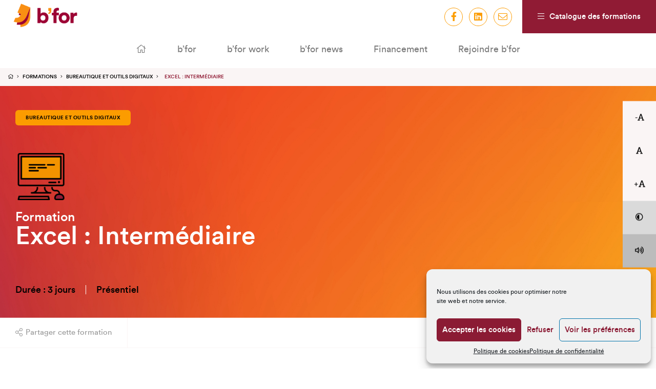

--- FILE ---
content_type: text/html; charset=UTF-8
request_url: https://b-for.fr/formation/excel-intermediaire/
body_size: 27346
content:
<!doctype html>
<html lang="fr-FR">
<head>
	<meta charset="UTF-8">
	<meta name="viewport" content="width=device-width, initial-scale=1">
	<link rel="profile" href="https://gmpg.org/xfn/11">
	


<meta name='robots' content='index, follow, max-image-preview:large, max-snippet:-1, max-video-preview:-1' />

	<!-- This site is optimized with the Yoast SEO plugin v26.8 - https://yoast.com/product/yoast-seo-wordpress/ -->
	<title>Excel : Intermédiaire - b&#039;for</title>
	<link rel="canonical" href="https://b-for.fr/formation/excel-intermediaire/" />
	<meta property="og:locale" content="fr_FR" />
	<meta property="og:type" content="article" />
	<meta property="og:title" content="Excel : Intermédiaire - b&#039;for" />
	<meta property="og:url" content="https://b-for.fr/formation/excel-intermediaire/" />
	<meta property="og:site_name" content="b&#039;for" />
	<meta property="article:modified_time" content="2023-03-28T12:56:06+00:00" />
	<meta name="twitter:card" content="summary_large_image" />
	<script type="application/ld+json" class="yoast-schema-graph">{"@context":"https://schema.org","@graph":[{"@type":"WebPage","@id":"https://b-for.fr/formation/excel-intermediaire/","url":"https://b-for.fr/formation/excel-intermediaire/","name":"Excel : Intermédiaire - b&#039;for","isPartOf":{"@id":"https://b-for.fr/#website"},"datePublished":"2023-03-28T12:26:27+00:00","dateModified":"2023-03-28T12:56:06+00:00","breadcrumb":{"@id":"https://b-for.fr/formation/excel-intermediaire/#breadcrumb"},"inLanguage":"fr-FR","potentialAction":[{"@type":"ReadAction","target":["https://b-for.fr/formation/excel-intermediaire/"]}]},{"@type":"BreadcrumbList","@id":"https://b-for.fr/formation/excel-intermediaire/#breadcrumb","itemListElement":[{"@type":"ListItem","position":1,"name":"","item":"https://b-for.fr/"},{"@type":"ListItem","position":2,"name":"Formations","item":"https://b-for.fr/formation/"},{"@type":"ListItem","position":3,"name":"Bureautique et outils digitaux","item":"https://b-for.fr/theme/bureautique-et-outils-digitaux/"},{"@type":"ListItem","position":4,"name":"Excel : Intermédiaire"}]},{"@type":"WebSite","@id":"https://b-for.fr/#website","url":"https://b-for.fr/","name":"b&#039;for","description":"Se former pour aller de l&#039;avant","publisher":{"@id":"https://b-for.fr/#organization"},"potentialAction":[{"@type":"SearchAction","target":{"@type":"EntryPoint","urlTemplate":"https://b-for.fr/?s={search_term_string}"},"query-input":{"@type":"PropertyValueSpecification","valueRequired":true,"valueName":"search_term_string"}}],"inLanguage":"fr-FR"},{"@type":"Organization","@id":"https://b-for.fr/#organization","name":"b'for","url":"https://b-for.fr/","logo":{"@type":"ImageObject","inLanguage":"fr-FR","@id":"https://b-for.fr/#/schema/logo/image/","url":"https://b-for.fr/wp-content/files/2020/12/federation-medico-sociale-fms-logo-27.png","contentUrl":"https://b-for.fr/wp-content/files/2020/12/federation-medico-sociale-fms-logo-27.png","width":"531","height":"180","caption":"b'for"},"image":{"@id":"https://b-for.fr/#/schema/logo/image/"}}]}</script>
	<!-- / Yoast SEO plugin. -->


<link rel='dns-prefetch' href='//cdnjs.cloudflare.com' />
<link rel='dns-prefetch' href='//cdn.jsdelivr.net' />
<link rel='dns-prefetch' href='//maps.googleapis.com' />
<link rel='dns-prefetch' href='//www.googletagmanager.com' />
<link rel="alternate" type="application/rss+xml" title="b&#039;for &raquo; Flux" href="https://b-for.fr/feed/" />
<link rel="alternate" type="application/rss+xml" title="b&#039;for &raquo; Flux des commentaires" href="https://b-for.fr/comments/feed/" />
<link rel="alternate" title="oEmbed (JSON)" type="application/json+oembed" href="https://b-for.fr/wp-json/oembed/1.0/embed?url=https%3A%2F%2Fb-for.fr%2Fformation%2Fexcel-intermediaire%2F" />
<link rel="alternate" title="oEmbed (XML)" type="text/xml+oembed" href="https://b-for.fr/wp-json/oembed/1.0/embed?url=https%3A%2F%2Fb-for.fr%2Fformation%2Fexcel-intermediaire%2F&#038;format=xml" />
<style id='wp-img-auto-sizes-contain-inline-css'>
img:is([sizes=auto i],[sizes^="auto," i]){contain-intrinsic-size:3000px 1500px}
/*# sourceURL=wp-img-auto-sizes-contain-inline-css */
</style>
<link rel='stylesheet' id='wp-block-library-css' href='https://b-for.fr/wp-includes/css/dist/block-library/style.min.css?ver=6.9' media='all' />
<style id='global-styles-inline-css'>
:root{--wp--preset--aspect-ratio--square: 1;--wp--preset--aspect-ratio--4-3: 4/3;--wp--preset--aspect-ratio--3-4: 3/4;--wp--preset--aspect-ratio--3-2: 3/2;--wp--preset--aspect-ratio--2-3: 2/3;--wp--preset--aspect-ratio--16-9: 16/9;--wp--preset--aspect-ratio--9-16: 9/16;--wp--preset--color--black: #000000;--wp--preset--color--cyan-bluish-gray: #abb8c3;--wp--preset--color--white: #ffffff;--wp--preset--color--pale-pink: #f78da7;--wp--preset--color--vivid-red: #cf2e2e;--wp--preset--color--luminous-vivid-orange: #ff6900;--wp--preset--color--luminous-vivid-amber: #fcb900;--wp--preset--color--light-green-cyan: #7bdcb5;--wp--preset--color--vivid-green-cyan: #00d084;--wp--preset--color--pale-cyan-blue: #8ed1fc;--wp--preset--color--vivid-cyan-blue: #0693e3;--wp--preset--color--vivid-purple: #9b51e0;--wp--preset--gradient--vivid-cyan-blue-to-vivid-purple: linear-gradient(135deg,rgb(6,147,227) 0%,rgb(155,81,224) 100%);--wp--preset--gradient--light-green-cyan-to-vivid-green-cyan: linear-gradient(135deg,rgb(122,220,180) 0%,rgb(0,208,130) 100%);--wp--preset--gradient--luminous-vivid-amber-to-luminous-vivid-orange: linear-gradient(135deg,rgb(252,185,0) 0%,rgb(255,105,0) 100%);--wp--preset--gradient--luminous-vivid-orange-to-vivid-red: linear-gradient(135deg,rgb(255,105,0) 0%,rgb(207,46,46) 100%);--wp--preset--gradient--very-light-gray-to-cyan-bluish-gray: linear-gradient(135deg,rgb(238,238,238) 0%,rgb(169,184,195) 100%);--wp--preset--gradient--cool-to-warm-spectrum: linear-gradient(135deg,rgb(74,234,220) 0%,rgb(151,120,209) 20%,rgb(207,42,186) 40%,rgb(238,44,130) 60%,rgb(251,105,98) 80%,rgb(254,248,76) 100%);--wp--preset--gradient--blush-light-purple: linear-gradient(135deg,rgb(255,206,236) 0%,rgb(152,150,240) 100%);--wp--preset--gradient--blush-bordeaux: linear-gradient(135deg,rgb(254,205,165) 0%,rgb(254,45,45) 50%,rgb(107,0,62) 100%);--wp--preset--gradient--luminous-dusk: linear-gradient(135deg,rgb(255,203,112) 0%,rgb(199,81,192) 50%,rgb(65,88,208) 100%);--wp--preset--gradient--pale-ocean: linear-gradient(135deg,rgb(255,245,203) 0%,rgb(182,227,212) 50%,rgb(51,167,181) 100%);--wp--preset--gradient--electric-grass: linear-gradient(135deg,rgb(202,248,128) 0%,rgb(113,206,126) 100%);--wp--preset--gradient--midnight: linear-gradient(135deg,rgb(2,3,129) 0%,rgb(40,116,252) 100%);--wp--preset--font-size--small: 13px;--wp--preset--font-size--medium: 20px;--wp--preset--font-size--large: 36px;--wp--preset--font-size--x-large: 42px;--wp--preset--spacing--20: 0.44rem;--wp--preset--spacing--30: 0.67rem;--wp--preset--spacing--40: 1rem;--wp--preset--spacing--50: 1.5rem;--wp--preset--spacing--60: 2.25rem;--wp--preset--spacing--70: 3.38rem;--wp--preset--spacing--80: 5.06rem;--wp--preset--shadow--natural: 6px 6px 9px rgba(0, 0, 0, 0.2);--wp--preset--shadow--deep: 12px 12px 50px rgba(0, 0, 0, 0.4);--wp--preset--shadow--sharp: 6px 6px 0px rgba(0, 0, 0, 0.2);--wp--preset--shadow--outlined: 6px 6px 0px -3px rgb(255, 255, 255), 6px 6px rgb(0, 0, 0);--wp--preset--shadow--crisp: 6px 6px 0px rgb(0, 0, 0);}:root { --wp--style--global--content-size: 800px;--wp--style--global--wide-size: 1200px; }:where(body) { margin: 0; }.wp-site-blocks > .alignleft { float: left; margin-right: 2em; }.wp-site-blocks > .alignright { float: right; margin-left: 2em; }.wp-site-blocks > .aligncenter { justify-content: center; margin-left: auto; margin-right: auto; }:where(.wp-site-blocks) > * { margin-block-start: 24px; margin-block-end: 0; }:where(.wp-site-blocks) > :first-child { margin-block-start: 0; }:where(.wp-site-blocks) > :last-child { margin-block-end: 0; }:root { --wp--style--block-gap: 24px; }:root :where(.is-layout-flow) > :first-child{margin-block-start: 0;}:root :where(.is-layout-flow) > :last-child{margin-block-end: 0;}:root :where(.is-layout-flow) > *{margin-block-start: 24px;margin-block-end: 0;}:root :where(.is-layout-constrained) > :first-child{margin-block-start: 0;}:root :where(.is-layout-constrained) > :last-child{margin-block-end: 0;}:root :where(.is-layout-constrained) > *{margin-block-start: 24px;margin-block-end: 0;}:root :where(.is-layout-flex){gap: 24px;}:root :where(.is-layout-grid){gap: 24px;}.is-layout-flow > .alignleft{float: left;margin-inline-start: 0;margin-inline-end: 2em;}.is-layout-flow > .alignright{float: right;margin-inline-start: 2em;margin-inline-end: 0;}.is-layout-flow > .aligncenter{margin-left: auto !important;margin-right: auto !important;}.is-layout-constrained > .alignleft{float: left;margin-inline-start: 0;margin-inline-end: 2em;}.is-layout-constrained > .alignright{float: right;margin-inline-start: 2em;margin-inline-end: 0;}.is-layout-constrained > .aligncenter{margin-left: auto !important;margin-right: auto !important;}.is-layout-constrained > :where(:not(.alignleft):not(.alignright):not(.alignfull)){max-width: var(--wp--style--global--content-size);margin-left: auto !important;margin-right: auto !important;}.is-layout-constrained > .alignwide{max-width: var(--wp--style--global--wide-size);}body .is-layout-flex{display: flex;}.is-layout-flex{flex-wrap: wrap;align-items: center;}.is-layout-flex > :is(*, div){margin: 0;}body .is-layout-grid{display: grid;}.is-layout-grid > :is(*, div){margin: 0;}body{padding-top: 0px;padding-right: 0px;padding-bottom: 0px;padding-left: 0px;}a:where(:not(.wp-element-button)){text-decoration: underline;}:root :where(.wp-element-button, .wp-block-button__link){background-color: #32373c;border-width: 0;color: #fff;font-family: inherit;font-size: inherit;font-style: inherit;font-weight: inherit;letter-spacing: inherit;line-height: inherit;padding-top: calc(0.667em + 2px);padding-right: calc(1.333em + 2px);padding-bottom: calc(0.667em + 2px);padding-left: calc(1.333em + 2px);text-decoration: none;text-transform: inherit;}.has-black-color{color: var(--wp--preset--color--black) !important;}.has-cyan-bluish-gray-color{color: var(--wp--preset--color--cyan-bluish-gray) !important;}.has-white-color{color: var(--wp--preset--color--white) !important;}.has-pale-pink-color{color: var(--wp--preset--color--pale-pink) !important;}.has-vivid-red-color{color: var(--wp--preset--color--vivid-red) !important;}.has-luminous-vivid-orange-color{color: var(--wp--preset--color--luminous-vivid-orange) !important;}.has-luminous-vivid-amber-color{color: var(--wp--preset--color--luminous-vivid-amber) !important;}.has-light-green-cyan-color{color: var(--wp--preset--color--light-green-cyan) !important;}.has-vivid-green-cyan-color{color: var(--wp--preset--color--vivid-green-cyan) !important;}.has-pale-cyan-blue-color{color: var(--wp--preset--color--pale-cyan-blue) !important;}.has-vivid-cyan-blue-color{color: var(--wp--preset--color--vivid-cyan-blue) !important;}.has-vivid-purple-color{color: var(--wp--preset--color--vivid-purple) !important;}.has-black-background-color{background-color: var(--wp--preset--color--black) !important;}.has-cyan-bluish-gray-background-color{background-color: var(--wp--preset--color--cyan-bluish-gray) !important;}.has-white-background-color{background-color: var(--wp--preset--color--white) !important;}.has-pale-pink-background-color{background-color: var(--wp--preset--color--pale-pink) !important;}.has-vivid-red-background-color{background-color: var(--wp--preset--color--vivid-red) !important;}.has-luminous-vivid-orange-background-color{background-color: var(--wp--preset--color--luminous-vivid-orange) !important;}.has-luminous-vivid-amber-background-color{background-color: var(--wp--preset--color--luminous-vivid-amber) !important;}.has-light-green-cyan-background-color{background-color: var(--wp--preset--color--light-green-cyan) !important;}.has-vivid-green-cyan-background-color{background-color: var(--wp--preset--color--vivid-green-cyan) !important;}.has-pale-cyan-blue-background-color{background-color: var(--wp--preset--color--pale-cyan-blue) !important;}.has-vivid-cyan-blue-background-color{background-color: var(--wp--preset--color--vivid-cyan-blue) !important;}.has-vivid-purple-background-color{background-color: var(--wp--preset--color--vivid-purple) !important;}.has-black-border-color{border-color: var(--wp--preset--color--black) !important;}.has-cyan-bluish-gray-border-color{border-color: var(--wp--preset--color--cyan-bluish-gray) !important;}.has-white-border-color{border-color: var(--wp--preset--color--white) !important;}.has-pale-pink-border-color{border-color: var(--wp--preset--color--pale-pink) !important;}.has-vivid-red-border-color{border-color: var(--wp--preset--color--vivid-red) !important;}.has-luminous-vivid-orange-border-color{border-color: var(--wp--preset--color--luminous-vivid-orange) !important;}.has-luminous-vivid-amber-border-color{border-color: var(--wp--preset--color--luminous-vivid-amber) !important;}.has-light-green-cyan-border-color{border-color: var(--wp--preset--color--light-green-cyan) !important;}.has-vivid-green-cyan-border-color{border-color: var(--wp--preset--color--vivid-green-cyan) !important;}.has-pale-cyan-blue-border-color{border-color: var(--wp--preset--color--pale-cyan-blue) !important;}.has-vivid-cyan-blue-border-color{border-color: var(--wp--preset--color--vivid-cyan-blue) !important;}.has-vivid-purple-border-color{border-color: var(--wp--preset--color--vivid-purple) !important;}.has-vivid-cyan-blue-to-vivid-purple-gradient-background{background: var(--wp--preset--gradient--vivid-cyan-blue-to-vivid-purple) !important;}.has-light-green-cyan-to-vivid-green-cyan-gradient-background{background: var(--wp--preset--gradient--light-green-cyan-to-vivid-green-cyan) !important;}.has-luminous-vivid-amber-to-luminous-vivid-orange-gradient-background{background: var(--wp--preset--gradient--luminous-vivid-amber-to-luminous-vivid-orange) !important;}.has-luminous-vivid-orange-to-vivid-red-gradient-background{background: var(--wp--preset--gradient--luminous-vivid-orange-to-vivid-red) !important;}.has-very-light-gray-to-cyan-bluish-gray-gradient-background{background: var(--wp--preset--gradient--very-light-gray-to-cyan-bluish-gray) !important;}.has-cool-to-warm-spectrum-gradient-background{background: var(--wp--preset--gradient--cool-to-warm-spectrum) !important;}.has-blush-light-purple-gradient-background{background: var(--wp--preset--gradient--blush-light-purple) !important;}.has-blush-bordeaux-gradient-background{background: var(--wp--preset--gradient--blush-bordeaux) !important;}.has-luminous-dusk-gradient-background{background: var(--wp--preset--gradient--luminous-dusk) !important;}.has-pale-ocean-gradient-background{background: var(--wp--preset--gradient--pale-ocean) !important;}.has-electric-grass-gradient-background{background: var(--wp--preset--gradient--electric-grass) !important;}.has-midnight-gradient-background{background: var(--wp--preset--gradient--midnight) !important;}.has-small-font-size{font-size: var(--wp--preset--font-size--small) !important;}.has-medium-font-size{font-size: var(--wp--preset--font-size--medium) !important;}.has-large-font-size{font-size: var(--wp--preset--font-size--large) !important;}.has-x-large-font-size{font-size: var(--wp--preset--font-size--x-large) !important;}
:root :where(.wp-block-pullquote){font-size: 1.5em;line-height: 1.6;}
/*# sourceURL=global-styles-inline-css */
</style>
<link rel='stylesheet' id='cmplz-general-css' href='https://b-for.fr/wp-content/plugins/complianz-gdpr/assets/css/cookieblocker.min.css?ver=1748860551' media='all' />
<link rel='stylesheet' id='hello-elementor-css' href='https://b-for.fr/wp-content/themes/hello-elementor/assets/css/reset.css?ver=3.4.6' media='all' />
<link rel='stylesheet' id='hello-elementor-theme-style-css' href='https://b-for.fr/wp-content/themes/hello-elementor/assets/css/theme.css?ver=3.4.6' media='all' />
<link rel='stylesheet' id='hello-elementor-header-footer-css' href='https://b-for.fr/wp-content/themes/hello-elementor/assets/css/header-footer.css?ver=3.4.6' media='all' />
<link rel='stylesheet' id='elementor-frontend-css' href='https://b-for.fr/wp-content/plugins/elementor/assets/css/frontend.min.css?ver=3.34.4' media='all' />
<link rel='stylesheet' id='widget-nav-menu-css' href='https://b-for.fr/wp-content/plugins/elementor-pro/assets/css/widget-nav-menu.min.css?ver=3.25.3' media='all' />
<link rel='stylesheet' id='widget-breadcrumbs-css' href='https://b-for.fr/wp-content/plugins/elementor-pro/assets/css/widget-breadcrumbs.min.css?ver=3.25.3' media='all' />
<link rel='stylesheet' id='widget-image-css' href='https://b-for.fr/wp-content/plugins/elementor/assets/css/widget-image.min.css?ver=3.34.4' media='all' />
<link rel='stylesheet' id='widget-heading-css' href='https://b-for.fr/wp-content/plugins/elementor/assets/css/widget-heading.min.css?ver=3.34.4' media='all' />
<link rel='stylesheet' id='e-animation-hang-css' href='https://b-for.fr/wp-content/plugins/elementor/assets/lib/animations/styles/e-animation-hang.min.css?ver=3.34.4' media='all' />
<link rel='stylesheet' id='widget-social-icons-css' href='https://b-for.fr/wp-content/plugins/elementor/assets/css/widget-social-icons.min.css?ver=3.34.4' media='all' />
<link rel='stylesheet' id='e-apple-webkit-css' href='https://b-for.fr/wp-content/plugins/elementor/assets/css/conditionals/apple-webkit.min.css?ver=3.34.4' media='all' />
<link rel='stylesheet' id='e-animation-fadeInUp-css' href='https://b-for.fr/wp-content/plugins/elementor/assets/lib/animations/styles/fadeInUp.min.css?ver=3.34.4' media='all' />
<link rel='stylesheet' id='widget-form-css' href='https://b-for.fr/wp-content/plugins/elementor-pro/assets/css/widget-form.min.css?ver=3.25.3' media='all' />
<link rel='stylesheet' id='widget-share-buttons-css' href='https://b-for.fr/wp-content/plugins/elementor-pro/assets/css/widget-share-buttons.min.css?ver=3.25.3' media='all' />
<link rel='stylesheet' id='e-animation-slideInDown-css' href='https://b-for.fr/wp-content/plugins/elementor/assets/lib/animations/styles/slideInDown.min.css?ver=3.34.4' media='all' />
<link rel='stylesheet' id='elementor-icons-css' href='https://b-for.fr/wp-content/plugins/elementor/assets/lib/eicons/css/elementor-icons.min.css?ver=5.46.0' media='all' />
<link rel='stylesheet' id='elementor-post-5-css' href='https://b-for.fr/wp-content/files/elementor/css/post-5.css?ver=1769690931' media='all' />
<link rel='stylesheet' id='e-popup-style-css' href='https://b-for.fr/wp-content/plugins/elementor-pro/assets/css/conditionals/popup.min.css?ver=3.25.3' media='all' />
<link rel='stylesheet' id='namogo-icons-css' href='https://b-for.fr/wp-content/plugins/elementor-extras/assets/lib/nicons/css/nicons.css?ver=2.2.52' media='all' />
<link rel='stylesheet' id='elementor-extras-frontend-css' href='https://b-for.fr/wp-content/plugins/elementor-extras/assets/css/frontend.min.css?ver=2.2.52' media='all' />
<link rel='stylesheet' id='elementor-post-7-css' href='https://b-for.fr/wp-content/files/elementor/css/post-7.css?ver=1769691174' media='all' />
<link rel='stylesheet' id='elementor-post-4432-css' href='https://b-for.fr/wp-content/files/elementor/css/post-4432.css?ver=1769691174' media='all' />
<link rel='stylesheet' id='elementor-post-210-css' href='https://b-for.fr/wp-content/files/elementor/css/post-210.css?ver=1769691174' media='all' />
<link rel='stylesheet' id='elementor-post-2838-css' href='https://b-for.fr/wp-content/files/elementor/css/post-2838.css?ver=1769690931' media='all' />
<link rel='stylesheet' id='elementor-post-2801-css' href='https://b-for.fr/wp-content/files/elementor/css/post-2801.css?ver=1769690931' media='all' />
<link rel='stylesheet' id='elementor-post-2174-css' href='https://b-for.fr/wp-content/files/elementor/css/post-2174.css?ver=1769690931' media='all' />
<link rel='stylesheet' id='elementor-post-1957-css' href='https://b-for.fr/wp-content/files/elementor/css/post-1957.css?ver=1769690931' media='all' />
<link rel='stylesheet' id='elementor-post-1948-css' href='https://b-for.fr/wp-content/files/elementor/css/post-1948.css?ver=1769690931' media='all' />
<link rel='stylesheet' id='elementor-post-1932-css' href='https://b-for.fr/wp-content/files/elementor/css/post-1932.css?ver=1769690931' media='all' />
<link rel='stylesheet' id='elementor-post-188-css' href='https://b-for.fr/wp-content/files/elementor/css/post-188.css?ver=1769690931' media='all' />
<link rel='stylesheet' id='wp_mailjet_form_builder_widget-widget-front-styles-css' href='https://b-for.fr/wp-content/plugins/mailjet-for-wordpress/src/widgetformbuilder/css/front-widget.css?ver=6.1.5' media='all' />
<link rel='stylesheet' id='lezardscreation-style-css' href='https://b-for.fr/wp-content/plugins/lezardscreation/inc/../assets/css/lezardscreation-style.css?ver=6.9' media='all' />
<link rel='stylesheet' id='elementor-gf-local-roboto-css' href='https://b-for.fr/wp-content/files/elementor/google-fonts/css/roboto.css?ver=1742260572' media='all' />
<script src="https://cdnjs.cloudflare.com/ajax/libs/jspdf/1.5.3/jspdf.debug.js?ver=6.9" id="jspdf-js"></script>
<script src="https://cdn.jsdelivr.net/npm/vue/dist/vue.js?ver=6.9" id="vuejsdev-js"></script>
<script type="text/plain" data-service="acf-custom-maps" data-category="marketing" data-cmplz-src="https://maps.googleapis.com/maps/api/js?key=AIzaSyDMcvz3_qJbdcRmCTnnMnQLaz73TXV77Pk&amp;ver=6.9" id="googlemaps-js"></script>
<script src="https://b-for.fr/wp-includes/js/jquery/jquery.min.js?ver=3.7.1" id="jquery-core-js"></script>
<script src="https://b-for.fr/wp-includes/js/jquery/jquery-migrate.min.js?ver=3.4.1" id="jquery-migrate-js"></script>
<script src="https://b-for.fr/wp-content/plugins/lezardscreation/assets/js/lezardscreation-scripts-min.js?ver=6.9" id="lezardscreation-scripts-js"></script>
<script src="https://b-for.fr/wp-content/plugins/lezardscreation/widgets/formation-accordeon/accordeon-min.js?ver=6.9" id="accordeons-js"></script>
<script src="https://b-for.fr/wp-content/plugins/lezardscreation/widgets/outils_formation/outils-min.js?ver=6.9" id="outils-js"></script>
<script src="https://b-for.fr/wp-content/plugins/lezardscreation/widgets/recherche/recherche.min-min.js?ver=6.9" id="recherche-js"></script>
<script src="https://b-for.fr/wp-content/plugins/lezardscreation/widgets/prix-formation/prixformation-min.js?ver=6.9" id="prix-js"></script>
<link rel="https://api.w.org/" href="https://b-for.fr/wp-json/" /><link rel="alternate" title="JSON" type="application/json" href="https://b-for.fr/wp-json/wp/v2/formation/5436" /><link rel="EditURI" type="application/rsd+xml" title="RSD" href="https://b-for.fr/xmlrpc.php?rsd" />
<meta name="generator" content="Site Kit by Google 1.153.0" />   		<meta name="format-detection" content="telephone=no"/>
 	 			<style>.cmplz-hidden {
					display: none !important;
				}</style><meta name="generator" content="Elementor 3.34.4; features: additional_custom_breakpoints; settings: css_print_method-external, google_font-enabled, font_display-auto">
			<style>
				.e-con.e-parent:nth-of-type(n+4):not(.e-lazyloaded):not(.e-no-lazyload),
				.e-con.e-parent:nth-of-type(n+4):not(.e-lazyloaded):not(.e-no-lazyload) * {
					background-image: none !important;
				}
				@media screen and (max-height: 1024px) {
					.e-con.e-parent:nth-of-type(n+3):not(.e-lazyloaded):not(.e-no-lazyload),
					.e-con.e-parent:nth-of-type(n+3):not(.e-lazyloaded):not(.e-no-lazyload) * {
						background-image: none !important;
					}
				}
				@media screen and (max-height: 640px) {
					.e-con.e-parent:nth-of-type(n+2):not(.e-lazyloaded):not(.e-no-lazyload),
					.e-con.e-parent:nth-of-type(n+2):not(.e-lazyloaded):not(.e-no-lazyload) * {
						background-image: none !important;
					}
				}
			</style>
			<link rel="icon" href="https://b-for.fr/wp-content/files/2020/12/faviconbfor-150x150.png" sizes="32x32" />
<link rel="icon" href="https://b-for.fr/wp-content/files/2020/12/faviconbfor-300x300.png" sizes="192x192" />
<link rel="apple-touch-icon" href="https://b-for.fr/wp-content/files/2020/12/faviconbfor-300x300.png" />
<meta name="msapplication-TileImage" content="https://b-for.fr/wp-content/files/2020/12/faviconbfor-300x300.png" />
</head>
<body data-cmplz=1 class="wp-singular formation-template-default single single-formation postid-5436 wp-custom-logo wp-embed-responsive wp-theme-hello-elementor hello-elementor-default elementor-default elementor-kit-5 elementor-page-210">


<a class="skip-link screen-reader-text" href="#content">Aller au contenu</a>

		<div data-elementor-type="header" data-elementor-id="7" class="elementor elementor-7 elementor-location-header" data-elementor-post-type="elementor_library">
					<header class="elementor-section elementor-top-section elementor-element elementor-element-7a20a72a elementor-section-full_width elementor-section-content-top elementor-section-height-default elementor-section-height-default" data-id="7a20a72a" data-element_type="section" data-settings="{&quot;sticky_anchor_link_offset&quot;:0}">
						<div class="elementor-container elementor-column-gap-no">
					<div class="elementor-column elementor-col-100 elementor-top-column elementor-element elementor-element-25dde495" data-id="25dde495" data-element_type="column">
			<div class="elementor-widget-wrap elementor-element-populated">
						<div class="elementor-element elementor-element-3eefe69c elementor-widget elementor-widget-header" data-id="3eefe69c" data-element_type="widget" data-settings="{&quot;sticky_enable&quot;:&quot;yes&quot;,&quot;sticky_parent&quot;:&quot;body&quot;,&quot;sticky_unstick_on&quot;:&quot;mobile&quot;,&quot;sticky_follow_scroll&quot;:&quot;yes&quot;,&quot;sticky_offset&quot;:{&quot;unit&quot;:&quot;px&quot;,&quot;size&quot;:0,&quot;sizes&quot;:[]},&quot;sticky_offset_bottom&quot;:{&quot;unit&quot;:&quot;px&quot;,&quot;size&quot;:0,&quot;sizes&quot;:[]}}" data-widget_type="header.default">
				<div class="elementor-widget-container">
					

		<div id="header" role="header">
			<div class="top">
				<div class="logo">
					<a href="https://b-for.fr" title="b&#039;for">
						<img src="https://b-for.fr/wp-content/files/2020/09/logo.png" title="b&#039;for" alt="b&#039;for"/>
					</a>

				</div>
				<div class="droite">
					<div class="socialcol">
												<a class="social" href="https://www.facebook.com/bforformation" target="_blank"><i class="fab fa-facebook-f"></i></a>
																								<a class="social" href="https://www.linkedin.com/company/b-for/" target="_blank"><i class="fab fa-linkedin"></i></a>
																		<a class="social" href="https://b-for.fr/contact/"><i class="fal fa-envelope"></i></a>
											</div>
					<!-- <div class="bouton1">
						<a href="" title="">
							<span class="my-icon-wrapper">
															</span>
													</a>
					</div> -->
					<div class="bouton2" id="showmenu">
						<span class="my-icon-wrapper">
							<i aria-hidden="true" class="fal fa-bars"></i>						</span>
						Catalogue des formations					</div>
					<div class="bouton3" id="showmenu2">
						<span class="my-icon-wrapper">
							<i aria-hidden="true" class="fal fa-times"></i>						</span>
						Fermer					</div>
					<div id="hamburger_mobile">
						Menu <i class="fal fa-sitemap"></i>
					</div>
				</div>
			</div>
		</div>

						</div>
				</div>
					</div>
		</div>
					</div>
		</header>
				<section class="elementor-section elementor-top-section elementor-element elementor-element-a93ffd3 elementor-hidden-tablet elementor-hidden-phone elementor-section-boxed elementor-section-height-default elementor-section-height-default" data-id="a93ffd3" data-element_type="section">
						<div class="elementor-container elementor-column-gap-default">
					<div class="elementor-column elementor-col-100 elementor-top-column elementor-element elementor-element-870ab1c" data-id="870ab1c" data-element_type="column">
			<div class="elementor-widget-wrap elementor-element-populated">
						<div class="elementor-element elementor-element-b9d59fe elementor-nav-menu__align-center elementor-hidden-tablet elementor-hidden-phone elementor-nav-menu--dropdown-tablet elementor-nav-menu__text-align-aside elementor-widget elementor-widget-nav-menu" data-id="b9d59fe" data-element_type="widget" data-settings="{&quot;layout&quot;:&quot;horizontal&quot;,&quot;submenu_icon&quot;:{&quot;value&quot;:&quot;&lt;i class=\&quot;fas fa-caret-down\&quot;&gt;&lt;\/i&gt;&quot;,&quot;library&quot;:&quot;fa-solid&quot;}}" data-widget_type="nav-menu.default">
				<div class="elementor-widget-container">
								<nav aria-label="Menu" class="elementor-nav-menu--main elementor-nav-menu__container elementor-nav-menu--layout-horizontal e--pointer-none">
				<ul id="menu-1-b9d59fe" class="elementor-nav-menu"><li class="menu-item menu-item-type-post_type menu-item-object-page menu-item-home menu-item-3390"><a href="https://b-for.fr/" class="elementor-item"><i class="fal fa-home"></i></a></li>
<li class="menu-item menu-item-type-post_type menu-item-object-page menu-item-1887"><a href="https://b-for.fr/bfor/qui-sommes-nous/" class="elementor-item">b&rsquo;for</a></li>
<li class="menu-item menu-item-type-post_type menu-item-object-page menu-item-100"><a href="https://b-for.fr/bfor-work/" class="elementor-item">b’for work</a></li>
<li class="menu-item menu-item-type-post_type menu-item-object-page menu-item-1893"><a href="https://b-for.fr/dernieres-publications/" class="elementor-item">b&rsquo;for news</a></li>
<li class="menu-item menu-item-type-post_type menu-item-object-page menu-item-1888"><a href="https://b-for.fr/financements/" class="elementor-item">Financement</a></li>
<li class="menu-item menu-item-type-post_type menu-item-object-page menu-item-4413"><a href="https://b-for.fr/rejoindre-bfor/contact/" class="elementor-item">Rejoindre b&rsquo;for</a></li>
</ul>			</nav>
						<nav class="elementor-nav-menu--dropdown elementor-nav-menu__container" aria-hidden="true">
				<ul id="menu-2-b9d59fe" class="elementor-nav-menu"><li class="menu-item menu-item-type-post_type menu-item-object-page menu-item-home menu-item-3390"><a href="https://b-for.fr/" class="elementor-item" tabindex="-1"><i class="fal fa-home"></i></a></li>
<li class="menu-item menu-item-type-post_type menu-item-object-page menu-item-1887"><a href="https://b-for.fr/bfor/qui-sommes-nous/" class="elementor-item" tabindex="-1">b&rsquo;for</a></li>
<li class="menu-item menu-item-type-post_type menu-item-object-page menu-item-100"><a href="https://b-for.fr/bfor-work/" class="elementor-item" tabindex="-1">b’for work</a></li>
<li class="menu-item menu-item-type-post_type menu-item-object-page menu-item-1893"><a href="https://b-for.fr/dernieres-publications/" class="elementor-item" tabindex="-1">b&rsquo;for news</a></li>
<li class="menu-item menu-item-type-post_type menu-item-object-page menu-item-1888"><a href="https://b-for.fr/financements/" class="elementor-item" tabindex="-1">Financement</a></li>
<li class="menu-item menu-item-type-post_type menu-item-object-page menu-item-4413"><a href="https://b-for.fr/rejoindre-bfor/contact/" class="elementor-item" tabindex="-1">Rejoindre b&rsquo;for</a></li>
</ul>			</nav>
						</div>
				</div>
					</div>
		</div>
					</div>
		</section>
				<section class="elementor-section elementor-top-section elementor-element elementor-element-d069424 elementor-section-boxed elementor-section-height-default elementor-section-height-default" data-id="d069424" data-element_type="section" data-settings="{&quot;background_background&quot;:&quot;classic&quot;,&quot;ee_display_conditions_enable&quot;:&quot;yes&quot;,&quot;background_image&quot;:{&quot;url&quot;:&quot;&quot;,&quot;id&quot;:&quot;&quot;,&quot;size&quot;:&quot;&quot;},&quot;background_image_tablet&quot;:{&quot;url&quot;:&quot;&quot;,&quot;id&quot;:&quot;&quot;,&quot;size&quot;:&quot;&quot;},&quot;background_image_mobile&quot;:{&quot;url&quot;:&quot;&quot;,&quot;id&quot;:&quot;&quot;,&quot;size&quot;:&quot;&quot;}}">
						<div class="elementor-container elementor-column-gap-default">
					<div class="elementor-column elementor-col-100 elementor-top-column elementor-element elementor-element-334734d" data-id="334734d" data-element_type="column">
			<div class="elementor-widget-wrap elementor-element-populated">
						<div class="elementor-element elementor-element-459bf75 elementor-widget elementor-widget-breadcrumbs" data-id="459bf75" data-element_type="widget" data-widget_type="breadcrumbs.default">
				<div class="elementor-widget-container">
					<nav id="breadcrumbs"><span><span><a href="https://b-for.fr/"><i class="fal fa-home"></i></a></span> <i class="fal fa-angle-right"></i> <span><a href="https://b-for.fr/formation/">Formations</a></span> <i class="fal fa-angle-right"></i> <span><a href="https://b-for.fr/theme/bureautique-et-outils-digitaux/">Bureautique et outils digitaux</a></span> <i class="fal fa-angle-right"></i> <span class="breadcrumb_last" aria-current="page">Excel : Intermédiaire</span></span></nav>				</div>
				</div>
					</div>
		</div>
					</div>
		</section>
				</div>
				<div data-elementor-type="single-page" data-elementor-id="210" class="elementor elementor-210 elementor-location-single post-5436 formation type-formation status-publish hentry modalites-presentiel pedagogie-accueil-des-apprenants-dans-une-salle-dediee-a-la-formation pedagogie-documents-supports-de-formation-projetes pedagogie-documents-techniques-remis-a-chaque-participant pedagogie-exercices-pratiques pedagogie-exposes-theoriques-et-methodologiques financement-cpf financement-nous-consulter financement-plan-de-formation evaluation-certification evaluation-evaluation-a-chaud evaluation-evaluation-a-froid-3-a-6-mois-apres-la-formation evaluation-feuille-de-presence theme-bureautique-et-outils-digitaux" data-elementor-post-type="elementor_library">
					<section class="elementor-section elementor-top-section elementor-element elementor-element-e13cf11 elementor-section-height-min-height elementor-section-boxed elementor-section-height-default elementor-section-items-middle" data-id="e13cf11" data-element_type="section" data-settings="{&quot;background_background&quot;:&quot;classic&quot;,&quot;background_image&quot;:{&quot;url&quot;:&quot;https:\/\/b-for.fr\/wp-content\/files\/2020\/12\/degrade_bfor.jpg&quot;,&quot;id&quot;:216,&quot;size&quot;:&quot;&quot;}}">
							<div class="elementor-background-overlay"></div>
							<div class="elementor-container elementor-column-gap-wider">
					<div class="elementor-column elementor-col-100 elementor-top-column elementor-element elementor-element-3fc5b44" data-id="3fc5b44" data-element_type="column">
			<div class="elementor-widget-wrap elementor-element-populated">
						<div class="elementor-element elementor-element-1c2fad0 elementor-widget__width-auto elementor-widget elementor-widget-heading" data-id="1c2fad0" data-element_type="widget" data-widget_type="heading.default">
				<div class="elementor-widget-container">
					<h3 class="elementor-heading-title elementor-size-default"><a href="https://b-for.fr/theme/bureautique-et-outils-digitaux/" rel="tag">Bureautique et outils digitaux</a></h3>				</div>
				</div>
				<div class="elementor-element elementor-element-bc1936e elementor-widget elementor-widget-illustration" data-id="bc1936e" data-element_type="widget" data-widget_type="illustration.default">
				<div class="elementor-widget-container">
					
		<div class="titre">
                  <div class="illustration">
                        <img src="https://b-for.fr/wp-content/files/2020/12/informatique.png" alt="Bureautique et outils digitaux" title="Bureautique et outils digitaux" />
                  </div>
                  <div class="droite">
                        <h2>Formation</h2>
                        <h1>Excel : Intermédiaire</h1>
                  </div>
            </div>


						</div>
				</div>
				<div class="elementor-element elementor-element-b3f6ffb elementor-widget__width-auto elementor-widget-tablet__width-inherit elementor-widget elementor-widget-heading" data-id="b3f6ffb" data-element_type="widget" data-widget_type="heading.default">
				<div class="elementor-widget-container">
					<div class="elementor-heading-title elementor-size-default">Durée : 3 jours</div>				</div>
				</div>
				<div class="elementor-element elementor-element-7180bd0 elementor-widget__width-auto elementor-widget-tablet__width-inherit elementor-widget elementor-widget-heading" data-id="7180bd0" data-element_type="widget" data-widget_type="heading.default">
				<div class="elementor-widget-container">
					<div class="elementor-heading-title elementor-size-default"><span>Présentiel</span></div>				</div>
				</div>
					</div>
		</div>
					</div>
		</section>
				<section class="elementor-section elementor-top-section elementor-element elementor-element-80080fd elementor-section-boxed elementor-section-height-default elementor-section-height-default" data-id="80080fd" data-element_type="section">
						<div class="elementor-container elementor-column-gap-no">
					<div class="elementor-column elementor-col-100 elementor-top-column elementor-element elementor-element-4573fc3" data-id="4573fc3" data-element_type="column">
			<div class="elementor-widget-wrap elementor-element-populated">
						<div class="elementor-element elementor-element-8852046 elementor-widget elementor-widget-outils" data-id="8852046" data-element_type="widget" data-widget_type="outils.default">
				<div class="elementor-widget-container">
					
		<div class="menu_tools">
			                  <div class="share_formation"><i class="fal fa-share-alt"></i> Partager cette formation</div>
                  <!-- <div class="ajouter_coeur" data-fiche=""><i class="fal fa-heart"></i> Ajouter à mes coups de coeur</div> -->
            </div>


						</div>
				</div>
					</div>
		</div>
					</div>
		</section>
				<article class="elementor-section elementor-top-section elementor-element elementor-element-4d8bf38 elementor-section-boxed elementor-section-height-default elementor-section-height-default" data-id="4d8bf38" data-element_type="section">
						<div class="elementor-container elementor-column-gap-wider">
					<div class="elementor-column elementor-col-33 elementor-top-column elementor-element elementor-element-cb9cc43" data-id="cb9cc43" data-element_type="column">
			<div class="elementor-widget-wrap elementor-element-populated">
						<div class="elementor-element elementor-element-8e0e346 elementor-widget elementor-widget-heading" data-id="8e0e346" data-element_type="widget" data-widget_type="heading.default">
				<div class="elementor-widget-container">
					<p class="elementor-heading-title elementor-size-default"><p>Avec Yves-Marie Gandin<br />
Formateur en bureautique depuis 4 ans, issu du milieu de la restauration, privilégiant le relationnel et la compréhension avec l’apprenant.</p>
</p>				</div>
				</div>
				<div class="elementor-element elementor-element-3dfec1e elementor-widget elementor-widget-heading" data-id="3dfec1e" data-element_type="widget" data-widget_type="heading.default">
				<div class="elementor-widget-container">
					<h3 class="elementor-heading-title elementor-size-default">Objectifs PEDAGOGIQUES</h3>				</div>
				</div>
				<div class="elementor-element elementor-element-ba5de62 elementor-widget elementor-widget-text-editor" data-id="ba5de62" data-element_type="widget" data-widget_type="text-editor.default">
				<div class="elementor-widget-container">
									<p>• Gérer les tableaux plus ou moins longs<br />
• Maitriser la validation des données<br />
• Effectuer la consolidation des données<br />
• Maitriser les fonctions statistiques<br />
• Utiliser les fonctions logiques (conditionnelles)</p>
								</div>
				</div>
				<div class="elementor-element elementor-element-3e9c92b elementor-widget elementor-widget-accordeon" data-id="3e9c92b" data-element_type="widget" data-widget_type="accordeon.default">
				<div class="elementor-widget-container">
					                  <div class="custom_accordeon">
                        <div class="tool">Tout ouvrir</div>
                        <div class="part">
                              <div class="barre">
                                    <i class="fal fa-plus plus"></i>
                                    <i class="fal fa-minus minus"></i>
                                    A qui s'adresse cette formation
                              </div>
                              <div class="content">
                                   <h5>Public visé</h5>
                                    Demandeurs d'emplois et salariés                                    <h5>Pré-requis</h5>
                                                                              Maîtriser les bases d'Excel                                                                  </div>
                        </div>
                        <div class="part">
                              <div class="barre">
                                    <i class="fal fa-plus plus"></i>
                                    <i class="fal fa-minus minus"></i>
                                    Contenu de la formation
                              </div>
                              <div class="content">
                                                                                                                              <h2>La mise en forme conditionnelle</h2>
                                                <p><p>• Notions<br />
• Créer une mise en forme conditionnelle<br />
• Les types de règle<br />
• Modifier une règle<br />
• Effacer une règle établie</p>
</p>
                                                                                          <h2>Les fonctions statistiques</h2>
                                                <p><p>• Calculer un pourcentage<br />
• Notions de références absolues et relatives<br />
• Les fonctions statistiques simple : Moyenne, Min, Max, NB, RANG<br />
• Les fonctions statistiques avancées : Moyenne.SI/Moyenne.SI.ENS, NB.SI et NB.SI.ENS, Somme.SI et Somme.SI.ENS.</p>
</p>
                                                                                          <h2>Les fonctions logiques (conditionnelles)</h2>
                                                <p><p>• La fonction SI<br />
• Les Fonctions ET/OU<br />
• Les fonctions imbriquées SI.ET, SI. OU, SI.SI</p>
</p>
                                                                                          <h2>Gestion des grands tableaux</h2>
                                                <p><p>• Figer/Libérer les volets<br />
• Fractionner une feuille/un tableau<br />
• Répéter la ligne d’en-tête<br />
• Trier/filtrer dans un tableau<br />
• Style de plan automatique<br />
• Créer un plan<br />
• Effacer un plan<br />
• Utiliser la fonction SOUS-TOTAL</p>
</p>
                                                                                          <h2>Valider et protéger des données</h2>
                                                <p><p>• Validation des données<br />
• Protéger une feuille, des cellules ou un classeur</p>
</p>
                                                                                          <h2>Consolidation</h2>
                                                <p><p>• Groupe de travail<br />
• Présenter un tableau récapitulatif</p>
</p>
                                                                                          <h2>Les tableaux croisés dynamiques</h2>
                                                <p><p>• Principe<br />
• Créer un TCD<br />
• Modifier un TCD</p>
</p>
                                                                                                            </div>
                        </div>
                        <div class="part">
                              <div class="barre">
                                    <i class="fal fa-plus plus"></i>
                                    <i class="fal fa-minus minus"></i>
                                    Organisation de la formation
                              </div>
                              <div class="content">
                                                                                                            <ul>
                                                                              <li>Accueil des apprenants dans une salle dédiée à la formation</li>
                                                                              <li>Documents supports de formation projetés</li>
                                                                              <li>Documents techniques remis à chaque participant</li>
                                                                              <li>Exercices pratiques</li>
                                                                              <li>Exposés théoriques et méthodologiques</li>
                                                                        </ul>
                              </div>
                        </div>
                        <div class="part">
                              <div class="barre">
                                    <i class="fal fa-plus plus"></i>
                                    <i class="fal fa-minus minus"></i>
                                    Dates et lieux de formation
                              </div>
                              <div class="content special-puce">
                                    
                                                                              <p>Nous consulter</p>
                                    
                              </div>
                        </div>
                        <div class="part">
                              <div class="barre">
                                    <i class="fal fa-plus plus"></i>
                                    <i class="fal fa-minus minus"></i>
                                    Solutions de financement
                              </div>
                              <div class="content">
                                                                                                                                                      <ul>
                                                                                                      <li>CPF</li>
                                                                                                      <li>Nous consulter</li>
                                                                                                      <li>Plan de formation</li>
                                                                                          </ul>
                                                                  </div>
                        </div>
                        <div class="part">
                              <div class="barre">
                                    <i class="fal fa-plus plus"></i>
                                    <i class="fal fa-minus minus"></i>
                                    Dispositif de suivi de l’exécution de l’évaluation des résultats de la formation
                              </div>
                              <div class="content">
                                                                                                                   <ul>
                                                                                                      <li>Certification (obligatoire si financement CPF)</li>
                                                                                                      <li>Évaluation à chaud (questions orales ou écrites, QCM, quiz ou outils digitaux)</li>
                                                                                                      <li>Évaluation à froid (3 à 6 mois après la formation)</li>
                                                                                                      <li>Feuille de présence</li>
                                                                                          </ul>
                                                                  </div>
                        </div>
                  </div>
						</div>
				</div>
					</div>
		</div>
				<div class="elementor-column elementor-col-33 elementor-top-column elementor-element elementor-element-7805760 elementor-hidden-tablet elementor-hidden-phone" data-id="7805760" data-element_type="column">
			<div class="elementor-widget-wrap">
							</div>
		</div>
				<div class="elementor-column elementor-col-33 elementor-top-column elementor-element elementor-element-6ee9127" data-id="6ee9127" data-element_type="column">
			<div class="elementor-widget-wrap elementor-element-populated">
						<div class="elementor-element elementor-element-f396d64 elementor-widget elementor-widget-prix" data-id="f396d64" data-element_type="widget" data-widget_type="prix.default">
				<div class="elementor-widget-container">
					
            <div class="tabs-formation">
                  <div class="tabnav">
                                                                        <li data-nav="surmesure">Sur-Mesure</li>
                  </div>
                  <div class="tabs-wrapper">
                                                             <div class="tab" id="tab-surmesure">
                              <div class="explication">Formation à la demande</div>
                              <div class="interieur">
                                    <div class="groupe">
                                          <label>
                                                <i class="fal fa-tag"></i> Code formation
                                          </label>
                                          <span>07-02</span>
                                    </div>
                                    <div class="groupe">
                                          <label>
                                                <i class="fal fa-clock"></i> Durée
                                          </label>
                                          <span>A définir</span>
                                    </div>
                                    <a class="contact-link demande-devis" href="#tab-surmesure">Demande sur mesure</a>
                              </div>
                        </div>
                  </div>
            </div>

						</div>
				</div>
					</div>
		</div>
					</div>
		</article>
				<section class="elementor-section elementor-top-section elementor-element elementor-element-5c3f782 elementor-section-boxed elementor-section-height-default elementor-section-height-default elementor-invisible" data-id="5c3f782" data-element_type="section" data-settings="{&quot;background_background&quot;:&quot;classic&quot;,&quot;animation&quot;:&quot;fadeInUp&quot;,&quot;background_image&quot;:{&quot;url&quot;:&quot;&quot;,&quot;id&quot;:&quot;&quot;,&quot;size&quot;:&quot;&quot;}}">
						<div class="elementor-container elementor-column-gap-wider">
					<div class="elementor-column elementor-col-100 elementor-top-column elementor-element elementor-element-06f0123" data-id="06f0123" data-element_type="column">
			<div class="elementor-widget-wrap elementor-element-populated">
						<div class="elementor-element elementor-element-fca8111 elementor-widget elementor-widget-heading" data-id="fca8111" data-element_type="widget" data-widget_type="heading.default">
				<div class="elementor-widget-container">
					<h4 class="elementor-heading-title elementor-size-default">Ces formations peuvent vous intéresser</h4>				</div>
				</div>
				<div class="elementor-element elementor-element-69c9f15 ee-grid-columns-3 ee-grid-columns-tablet-2 ee-grid-columns-mobile-1 ee-grid-align--stretch ee-grid-halign--left ee-posts-avatar-position-left elementor-widget elementor-widget-posts-extra" data-id="69c9f15" data-element_type="widget" data-settings="{&quot;classic_grid_columns_spacing&quot;:{&quot;unit&quot;:&quot;px&quot;,&quot;size&quot;:40,&quot;sizes&quot;:[]},&quot;classic_grid_columns_spacing_tablet&quot;:{&quot;unit&quot;:&quot;px&quot;,&quot;size&quot;:40,&quot;sizes&quot;:[]},&quot;columns&quot;:&quot;3&quot;,&quot;columns_tablet&quot;:&quot;2&quot;,&quot;columns_mobile&quot;:&quot;1&quot;,&quot;classic_layout&quot;:&quot;default&quot;,&quot;classic_grid_columns_spacing_mobile&quot;:{&quot;unit&quot;:&quot;px&quot;,&quot;size&quot;:0,&quot;sizes&quot;:[]}}" data-widget_type="posts-extra.classic">
				<div class="elementor-widget-container">
					<div class="ee-grid ee-loop ee-grid--default"><div class="ee-grid__item--sizer"></div><div class="ee-grid__item ee-loop__item"><article class="ee-post post-5530 formation type-formation status-publish hentry modalites-presentiel pedagogie-accueil-des-apprenants-dans-une-salle-dediee-a-la-formation pedagogie-apports-theoriques-et-methodologiques-par-la-pedagogie-active pedagogie-etude-de-cas-mise-en-situation-par-des-jeux-de-roles pedagogie-support-numerique-en-mode-falc-outils-video-videoprojecteur-paperboard-quiz pedagogie-travaux-en-sous-groupes evaluation-certificat-de-realisation-de-laction-de-formation evaluation-evaluation-a-chaud evaluation-evaluation-a-froid-3-a-6-mois-apres-la-formation--journee-de-debrief-sur-le-retour-dexperience evaluation-evaluation-des-acquis-tout-au-long-du-stage evaluation-feuille-de-presence theme-ouvriers-esat"><div class="elementor-template"><style>.elementor-1737 .elementor-element.elementor-element-6b414b7 > .elementor-container{max-width:600px;}.elementor-1737 .elementor-element.elementor-element-6b414b7{transition:background 0.3s, border 0.3s, border-radius 0.3s, box-shadow 0.3s;}.elementor-1737 .elementor-element.elementor-element-6b414b7 > .elementor-background-overlay{transition:background 0.3s, border-radius 0.3s, opacity 0.3s;}.elementor-1737 .elementor-element.elementor-element-63a2938:not(.elementor-motion-effects-element-type-background) > .elementor-widget-wrap, .elementor-1737 .elementor-element.elementor-element-63a2938 > .elementor-widget-wrap > .elementor-motion-effects-container > .elementor-motion-effects-layer{background-color:#FFFFFF;}.elementor-1737 .elementor-element.elementor-element-63a2938 > .elementor-widget-wrap > .elementor-widget:not(.elementor-widget__width-auto):not(.elementor-widget__width-initial):not(:last-child):not(.elementor-absolute){margin-block-end:0px;}.elementor-1737 .elementor-element.elementor-element-63a2938 > .elementor-element-populated, .elementor-1737 .elementor-element.elementor-element-63a2938 > .elementor-element-populated > .elementor-background-overlay, .elementor-1737 .elementor-element.elementor-element-63a2938 > .elementor-background-slideshow{border-radius:15px 15px 15px 15px;}.elementor-1737 .elementor-element.elementor-element-63a2938 > .elementor-element-populated{transition:background 0.3s, border 0.3s, border-radius 0.3s, box-shadow 0.3s;padding:30px 30px 30px 30px;}.elementor-1737 .elementor-element.elementor-element-63a2938 > .elementor-element-populated > .elementor-background-overlay{transition:background 0.3s, border-radius 0.3s, opacity 0.3s;}.elementor-widget-heading .elementor-heading-title{font-weight:var( --e-global-typography-primary-font-weight );color:var( --e-global-color-primary );}.elementor-1737 .elementor-element.elementor-element-414aab1{width:auto;max-width:auto;}.elementor-1737 .elementor-element.elementor-element-414aab1 > .elementor-widget-container{background-color:var( --e-global-color-accent );padding:8px 10px 4px 10px;border-radius:5px 5px 5px 5px;}.elementor-1737 .elementor-element.elementor-element-f8c752d > .elementor-widget-container{margin:30px 0px 0px 0px;}.elementor-1737 .elementor-element.elementor-element-f8c752d .elementor-heading-title{font-size:18px;font-weight:500;}.elementor-1737 .elementor-element.elementor-element-b5558d0 > .elementor-widget-container{margin:0px 0px 20px 0px;}.elementor-1737 .elementor-element.elementor-element-b5558d0 .elementor-heading-title{font-size:22px;font-weight:500;line-height:26px;}.elementor-1737 .elementor-element.elementor-element-f7fc4d3 .elementor-heading-title{font-size:15px;font-weight:normal;line-height:20px;}.elementor-widget-text-editor{font-weight:var( --e-global-typography-text-font-weight );color:var( --e-global-color-text );}.elementor-widget-text-editor.elementor-drop-cap-view-stacked .elementor-drop-cap{background-color:var( --e-global-color-primary );}.elementor-widget-text-editor.elementor-drop-cap-view-framed .elementor-drop-cap, .elementor-widget-text-editor.elementor-drop-cap-view-default .elementor-drop-cap{color:var( --e-global-color-primary );border-color:var( --e-global-color-primary );}.elementor-1737 .elementor-element.elementor-element-ddf7667 > .elementor-widget-container{margin:34px 0px 0px 0px;}.elementor-1737 .elementor-element.elementor-element-ddf7667{font-size:15px;font-weight:300;line-height:25px;}/* Start custom CSS for heading, class: .elementor-element-414aab1 */.elementor-1737 .elementor-element.elementor-element-414aab1 * {
    color: white;
    text-transform: uppercase;
    font-size: 12px;
    font-weight: bold;
    line-height: 12px;
    letter-spacing: .5px;
}/* End custom CSS */
/* Start custom CSS for heading, class: .elementor-element-f8c752d */.elementor-1737 .elementor-element.elementor-element-f8c752d {
    color: #B9B9B9;
}/* End custom CSS */
/* Start custom CSS for heading, class: .elementor-element-f7fc4d3 */.elementor-1737 .elementor-element.elementor-element-f7fc4d3 {
    color: #989898;
}
.elementor-1737 .elementor-element.elementor-element-f7fc4d3 i, .elementor-1737 .elementor-element.elementor-element-f7fc4d3 svg {
    margin-right: 6px;
}/* End custom CSS */</style>		<div data-elementor-type="section" data-elementor-id="1737" class="elementor elementor-1737 elementor-location-single" data-elementor-post-type="elementor_library">
					<section data-ee-template-widget-id="6b414b7-5530" class="elementor-ee-element-6b414b7-5530 elementor-section elementor-top-section elementor-element elementor-element-6b414b7 elementor-section-boxed elementor-section-height-default elementor-section-height-default" data-id="6b414b7" data-element_type="section" data-settings="{&quot;background_background&quot;:&quot;classic&quot;,&quot;background_image&quot;:{&quot;url&quot;:&quot;&quot;,&quot;id&quot;:&quot;&quot;,&quot;size&quot;:&quot;&quot;},&quot;background_image_tablet&quot;:{&quot;url&quot;:&quot;&quot;,&quot;id&quot;:&quot;&quot;,&quot;size&quot;:&quot;&quot;},&quot;background_image_mobile&quot;:{&quot;url&quot;:&quot;&quot;,&quot;id&quot;:&quot;&quot;,&quot;size&quot;:&quot;&quot;}}">
						<div class="elementor-container elementor-column-gap-no">
					<div data-ee-template-widget-id="63a2938-5530" class="elementor-ee-element-63a2938-5530 elementor-column elementor-col-100 elementor-top-column elementor-element elementor-element-63a2938" data-id="63a2938" data-element_type="column" data-settings="{&quot;background_background&quot;:&quot;classic&quot;}">
			<div class="elementor-widget-wrap elementor-element-populated">
						<div data-ee-template-widget-id="414aab1-5530" class="elementor-ee-element-414aab1-5530 elementor-element elementor-element-414aab1 elementor-widget__width-auto elementor-widget elementor-widget-heading" data-id="414aab1" data-element_type="widget" data-widget_type="heading.default">
				<div class="elementor-widget-container">
					<div class="elementor-heading-title elementor-size-default"><a href="https://b-for.fr/theme/ouvriers-esat/" rel="tag">Ouvriers ESAT</a></div>				</div>
				</div>
				<div data-ee-template-widget-id="f8c752d-5530" class="elementor-ee-element-f8c752d-5530 elementor-element elementor-element-f8c752d elementor-widget elementor-widget-heading" data-id="f8c752d" data-element_type="widget" data-widget_type="heading.default">
				<div class="elementor-widget-container">
					<h3 class="elementor-heading-title elementor-size-default">Formation</h3>				</div>
				</div>
				<div data-ee-template-widget-id="b5558d0-5530" class="elementor-ee-element-b5558d0-5530 elementor-element elementor-element-b5558d0 elementor-widget elementor-widget-heading" data-id="b5558d0" data-element_type="widget" data-widget_type="heading.default">
				<div class="elementor-widget-container">
					<h2 class="elementor-heading-title elementor-size-default">Être formateur de ses pairs</h2>				</div>
				</div>
				<div data-ee-template-widget-id="f7fc4d3-5530" class="elementor-ee-element-f7fc4d3-5530 elementor-element elementor-element-f7fc4d3 elementor-widget elementor-widget-heading" data-id="f7fc4d3" data-element_type="widget" data-widget_type="heading.default">
				<div class="elementor-widget-container">
					<div class="elementor-heading-title elementor-size-default"><i class="fal fa-clock"></i>10,50 heures (1 jour et demi)</div>				</div>
				</div>
				<div data-ee-template-widget-id="ddf7667-5530" class="elementor-ee-element-ddf7667-5530 elementor-element elementor-element-ddf7667 elementor-widget elementor-widget-text-editor" data-id="ddf7667" data-element_type="widget" data-widget_type="text-editor.default">
				<div class="elementor-widget-container">
									<p>Les apprenants seront capables d’identifier leurs responsabilités et leurs champs d’action par<br />
rapport à leur moniteur. Montrer leur légitimité quant à la nouvelle fonction occupée.<br />
Transmettre un savoir-faire en ayant une posture et une communication bienveillante et<br />
d’égal à égal entre pairs.</p>
								</div>
				</div>
					</div>
		</div>
					</div>
		</section>
				</div>
		</div></article><!-- .ee-post --></div><!-- .ee-loop__item --><div class="ee-grid__item ee-loop__item"><article class="ee-post post-5528 formation type-formation status-publish hentry modalites-presentiel pedagogie-accueil-des-apprenants-dans-une-salle-dediee-a-la-formation pedagogie-apports-theoriques-et-methodologiques-par-la-pedagogie-active pedagogie-etude-de-cas-mise-en-situation-par-des-jeux-de-roles pedagogie-support-numerique-en-mode-falc-outils-video-videoprojecteur-paperboard-quiz pedagogie-travaux-en-sous-groupes evaluation-certificat-de-realisation-de-laction-de-formation evaluation-evaluation-a-chaud evaluation-evaluation-a-froid-3-a-6-mois-apres-la-formation evaluation-evaluation-a-froid-3-a-6-mois-apres-la-formation--journee-de-debrief-sur-le-retour-dexperience evaluation-evaluation-des-acquis-tout-au-long-du-stage evaluation-feuille-de-presence theme-ouvriers-esat"><div class="elementor-template"><style>.elementor-1737 .elementor-element.elementor-element-6b414b7 > .elementor-container{max-width:600px;}.elementor-1737 .elementor-element.elementor-element-6b414b7{transition:background 0.3s, border 0.3s, border-radius 0.3s, box-shadow 0.3s;}.elementor-1737 .elementor-element.elementor-element-6b414b7 > .elementor-background-overlay{transition:background 0.3s, border-radius 0.3s, opacity 0.3s;}.elementor-1737 .elementor-element.elementor-element-63a2938:not(.elementor-motion-effects-element-type-background) > .elementor-widget-wrap, .elementor-1737 .elementor-element.elementor-element-63a2938 > .elementor-widget-wrap > .elementor-motion-effects-container > .elementor-motion-effects-layer{background-color:#FFFFFF;}.elementor-1737 .elementor-element.elementor-element-63a2938 > .elementor-widget-wrap > .elementor-widget:not(.elementor-widget__width-auto):not(.elementor-widget__width-initial):not(:last-child):not(.elementor-absolute){margin-block-end:0px;}.elementor-1737 .elementor-element.elementor-element-63a2938 > .elementor-element-populated, .elementor-1737 .elementor-element.elementor-element-63a2938 > .elementor-element-populated > .elementor-background-overlay, .elementor-1737 .elementor-element.elementor-element-63a2938 > .elementor-background-slideshow{border-radius:15px 15px 15px 15px;}.elementor-1737 .elementor-element.elementor-element-63a2938 > .elementor-element-populated{transition:background 0.3s, border 0.3s, border-radius 0.3s, box-shadow 0.3s;padding:30px 30px 30px 30px;}.elementor-1737 .elementor-element.elementor-element-63a2938 > .elementor-element-populated > .elementor-background-overlay{transition:background 0.3s, border-radius 0.3s, opacity 0.3s;}.elementor-widget-heading .elementor-heading-title{font-weight:var( --e-global-typography-primary-font-weight );color:var( --e-global-color-primary );}.elementor-1737 .elementor-element.elementor-element-414aab1{width:auto;max-width:auto;}.elementor-1737 .elementor-element.elementor-element-414aab1 > .elementor-widget-container{background-color:var( --e-global-color-accent );padding:8px 10px 4px 10px;border-radius:5px 5px 5px 5px;}.elementor-1737 .elementor-element.elementor-element-f8c752d > .elementor-widget-container{margin:30px 0px 0px 0px;}.elementor-1737 .elementor-element.elementor-element-f8c752d .elementor-heading-title{font-size:18px;font-weight:500;}.elementor-1737 .elementor-element.elementor-element-b5558d0 > .elementor-widget-container{margin:0px 0px 20px 0px;}.elementor-1737 .elementor-element.elementor-element-b5558d0 .elementor-heading-title{font-size:22px;font-weight:500;line-height:26px;}.elementor-1737 .elementor-element.elementor-element-f7fc4d3 .elementor-heading-title{font-size:15px;font-weight:normal;line-height:20px;}.elementor-widget-text-editor{font-weight:var( --e-global-typography-text-font-weight );color:var( --e-global-color-text );}.elementor-widget-text-editor.elementor-drop-cap-view-stacked .elementor-drop-cap{background-color:var( --e-global-color-primary );}.elementor-widget-text-editor.elementor-drop-cap-view-framed .elementor-drop-cap, .elementor-widget-text-editor.elementor-drop-cap-view-default .elementor-drop-cap{color:var( --e-global-color-primary );border-color:var( --e-global-color-primary );}.elementor-1737 .elementor-element.elementor-element-ddf7667 > .elementor-widget-container{margin:34px 0px 0px 0px;}.elementor-1737 .elementor-element.elementor-element-ddf7667{font-size:15px;font-weight:300;line-height:25px;}/* Start custom CSS for heading, class: .elementor-element-414aab1 */.elementor-1737 .elementor-element.elementor-element-414aab1 * {
    color: white;
    text-transform: uppercase;
    font-size: 12px;
    font-weight: bold;
    line-height: 12px;
    letter-spacing: .5px;
}/* End custom CSS */
/* Start custom CSS for heading, class: .elementor-element-f8c752d */.elementor-1737 .elementor-element.elementor-element-f8c752d {
    color: #B9B9B9;
}/* End custom CSS */
/* Start custom CSS for heading, class: .elementor-element-f7fc4d3 */.elementor-1737 .elementor-element.elementor-element-f7fc4d3 {
    color: #989898;
}
.elementor-1737 .elementor-element.elementor-element-f7fc4d3 i, .elementor-1737 .elementor-element.elementor-element-f7fc4d3 svg {
    margin-right: 6px;
}/* End custom CSS */</style>		<div data-elementor-type="section" data-elementor-id="1737" class="elementor elementor-1737 elementor-location-single" data-elementor-post-type="elementor_library">
					<section data-ee-template-widget-id="6b414b7-5530" class="elementor-ee-element-6b414b7-5530 elementor-section elementor-top-section elementor-element elementor-element-6b414b7 elementor-section-boxed elementor-section-height-default elementor-section-height-default" data-id="6b414b7" data-element_type="section" data-settings="{&quot;background_background&quot;:&quot;classic&quot;,&quot;background_image&quot;:{&quot;url&quot;:&quot;&quot;,&quot;id&quot;:&quot;&quot;,&quot;size&quot;:&quot;&quot;},&quot;background_image_tablet&quot;:{&quot;url&quot;:&quot;&quot;,&quot;id&quot;:&quot;&quot;,&quot;size&quot;:&quot;&quot;},&quot;background_image_mobile&quot;:{&quot;url&quot;:&quot;&quot;,&quot;id&quot;:&quot;&quot;,&quot;size&quot;:&quot;&quot;}}">
						<div class="elementor-container elementor-column-gap-no">
					<div data-ee-template-widget-id="63a2938-5530" class="elementor-ee-element-63a2938-5530 elementor-column elementor-col-100 elementor-top-column elementor-element elementor-element-63a2938" data-id="63a2938" data-element_type="column" data-settings="{&quot;background_background&quot;:&quot;classic&quot;}">
			<div class="elementor-widget-wrap elementor-element-populated">
						<div data-ee-template-widget-id="414aab1-5528" class="elementor-ee-element-414aab1-5528 elementor-element elementor-element-414aab1 elementor-widget__width-auto elementor-widget elementor-widget-heading" data-id="414aab1" data-element_type="widget" data-widget_type="heading.default">
				<div class="elementor-widget-container">
					<div class="elementor-heading-title elementor-size-default"><a href="https://b-for.fr/theme/ouvriers-esat/" rel="tag">Ouvriers ESAT</a></div>				</div>
				</div>
				<div data-ee-template-widget-id="f8c752d-5530" class="elementor-ee-element-f8c752d-5530 elementor-element elementor-element-f8c752d elementor-widget elementor-widget-heading" data-id="f8c752d" data-element_type="widget" data-widget_type="heading.default">
				<div class="elementor-widget-container">
					<h3 class="elementor-heading-title elementor-size-default">Formation</h3>				</div>
				</div>
				<div data-ee-template-widget-id="b5558d0-5528" class="elementor-ee-element-b5558d0-5528 elementor-element elementor-element-b5558d0 elementor-widget elementor-widget-heading" data-id="b5558d0" data-element_type="widget" data-widget_type="heading.default">
				<div class="elementor-widget-container">
					<h2 class="elementor-heading-title elementor-size-default">Être parrain de ses pairs</h2>				</div>
				</div>
				<div data-ee-template-widget-id="f7fc4d3-5528" class="elementor-ee-element-f7fc4d3-5528 elementor-element elementor-element-f7fc4d3 elementor-widget elementor-widget-heading" data-id="f7fc4d3" data-element_type="widget" data-widget_type="heading.default">
				<div class="elementor-widget-container">
					<div class="elementor-heading-title elementor-size-default"><i class="fal fa-clock"></i>10,50 heures (1 jour et demi)</div>				</div>
				</div>
					</div>
		</div>
					</div>
		</section>
				</div>
		</div></article><!-- .ee-post --></div><!-- .ee-loop__item --><div class="ee-grid__item ee-loop__item"><article class="ee-post post-5524 formation type-formation status-publish hentry pedagogie-accueil-des-apprenants-dans-une-salle-dediee-a-la-formation pedagogie-documents-supports-de-formation-projetes pedagogie-documents-supports-de-formation-projetes-adaptes-en-falc pedagogie-etude-de-cas-concrets-et-focus-sur-les-preoccupations-des-stagiaires pedagogie-jeux-de-role pedagogie-mise-a-disposition-de-documents-supports-a-la-suite-de-la-formation pedagogie-mises-en-situation evaluation-feuille-de-presence evaluation-formulaire-devaluation-de-la-formation theme-ouvriers-esat"><div class="elementor-template"><style>.elementor-1737 .elementor-element.elementor-element-6b414b7 > .elementor-container{max-width:600px;}.elementor-1737 .elementor-element.elementor-element-6b414b7{transition:background 0.3s, border 0.3s, border-radius 0.3s, box-shadow 0.3s;}.elementor-1737 .elementor-element.elementor-element-6b414b7 > .elementor-background-overlay{transition:background 0.3s, border-radius 0.3s, opacity 0.3s;}.elementor-1737 .elementor-element.elementor-element-63a2938:not(.elementor-motion-effects-element-type-background) > .elementor-widget-wrap, .elementor-1737 .elementor-element.elementor-element-63a2938 > .elementor-widget-wrap > .elementor-motion-effects-container > .elementor-motion-effects-layer{background-color:#FFFFFF;}.elementor-1737 .elementor-element.elementor-element-63a2938 > .elementor-widget-wrap > .elementor-widget:not(.elementor-widget__width-auto):not(.elementor-widget__width-initial):not(:last-child):not(.elementor-absolute){margin-block-end:0px;}.elementor-1737 .elementor-element.elementor-element-63a2938 > .elementor-element-populated, .elementor-1737 .elementor-element.elementor-element-63a2938 > .elementor-element-populated > .elementor-background-overlay, .elementor-1737 .elementor-element.elementor-element-63a2938 > .elementor-background-slideshow{border-radius:15px 15px 15px 15px;}.elementor-1737 .elementor-element.elementor-element-63a2938 > .elementor-element-populated{transition:background 0.3s, border 0.3s, border-radius 0.3s, box-shadow 0.3s;padding:30px 30px 30px 30px;}.elementor-1737 .elementor-element.elementor-element-63a2938 > .elementor-element-populated > .elementor-background-overlay{transition:background 0.3s, border-radius 0.3s, opacity 0.3s;}.elementor-widget-heading .elementor-heading-title{font-weight:var( --e-global-typography-primary-font-weight );color:var( --e-global-color-primary );}.elementor-1737 .elementor-element.elementor-element-414aab1{width:auto;max-width:auto;}.elementor-1737 .elementor-element.elementor-element-414aab1 > .elementor-widget-container{background-color:var( --e-global-color-accent );padding:8px 10px 4px 10px;border-radius:5px 5px 5px 5px;}.elementor-1737 .elementor-element.elementor-element-f8c752d > .elementor-widget-container{margin:30px 0px 0px 0px;}.elementor-1737 .elementor-element.elementor-element-f8c752d .elementor-heading-title{font-size:18px;font-weight:500;}.elementor-1737 .elementor-element.elementor-element-b5558d0 > .elementor-widget-container{margin:0px 0px 20px 0px;}.elementor-1737 .elementor-element.elementor-element-b5558d0 .elementor-heading-title{font-size:22px;font-weight:500;line-height:26px;}.elementor-1737 .elementor-element.elementor-element-f7fc4d3 .elementor-heading-title{font-size:15px;font-weight:normal;line-height:20px;}.elementor-widget-text-editor{font-weight:var( --e-global-typography-text-font-weight );color:var( --e-global-color-text );}.elementor-widget-text-editor.elementor-drop-cap-view-stacked .elementor-drop-cap{background-color:var( --e-global-color-primary );}.elementor-widget-text-editor.elementor-drop-cap-view-framed .elementor-drop-cap, .elementor-widget-text-editor.elementor-drop-cap-view-default .elementor-drop-cap{color:var( --e-global-color-primary );border-color:var( --e-global-color-primary );}.elementor-1737 .elementor-element.elementor-element-ddf7667 > .elementor-widget-container{margin:34px 0px 0px 0px;}.elementor-1737 .elementor-element.elementor-element-ddf7667{font-size:15px;font-weight:300;line-height:25px;}/* Start custom CSS for heading, class: .elementor-element-414aab1 */.elementor-1737 .elementor-element.elementor-element-414aab1 * {
    color: white;
    text-transform: uppercase;
    font-size: 12px;
    font-weight: bold;
    line-height: 12px;
    letter-spacing: .5px;
}/* End custom CSS */
/* Start custom CSS for heading, class: .elementor-element-f8c752d */.elementor-1737 .elementor-element.elementor-element-f8c752d {
    color: #B9B9B9;
}/* End custom CSS */
/* Start custom CSS for heading, class: .elementor-element-f7fc4d3 */.elementor-1737 .elementor-element.elementor-element-f7fc4d3 {
    color: #989898;
}
.elementor-1737 .elementor-element.elementor-element-f7fc4d3 i, .elementor-1737 .elementor-element.elementor-element-f7fc4d3 svg {
    margin-right: 6px;
}/* End custom CSS */</style>		<div data-elementor-type="section" data-elementor-id="1737" class="elementor elementor-1737 elementor-location-single" data-elementor-post-type="elementor_library">
					<section data-ee-template-widget-id="6b414b7-5530" class="elementor-ee-element-6b414b7-5530 elementor-section elementor-top-section elementor-element elementor-element-6b414b7 elementor-section-boxed elementor-section-height-default elementor-section-height-default" data-id="6b414b7" data-element_type="section" data-settings="{&quot;background_background&quot;:&quot;classic&quot;,&quot;background_image&quot;:{&quot;url&quot;:&quot;&quot;,&quot;id&quot;:&quot;&quot;,&quot;size&quot;:&quot;&quot;},&quot;background_image_tablet&quot;:{&quot;url&quot;:&quot;&quot;,&quot;id&quot;:&quot;&quot;,&quot;size&quot;:&quot;&quot;},&quot;background_image_mobile&quot;:{&quot;url&quot;:&quot;&quot;,&quot;id&quot;:&quot;&quot;,&quot;size&quot;:&quot;&quot;}}">
						<div class="elementor-container elementor-column-gap-no">
					<div data-ee-template-widget-id="63a2938-5530" class="elementor-ee-element-63a2938-5530 elementor-column elementor-col-100 elementor-top-column elementor-element elementor-element-63a2938" data-id="63a2938" data-element_type="column" data-settings="{&quot;background_background&quot;:&quot;classic&quot;}">
			<div class="elementor-widget-wrap elementor-element-populated">
						<div data-ee-template-widget-id="414aab1-5524" class="elementor-ee-element-414aab1-5524 elementor-element elementor-element-414aab1 elementor-widget__width-auto elementor-widget elementor-widget-heading" data-id="414aab1" data-element_type="widget" data-widget_type="heading.default">
				<div class="elementor-widget-container">
					<div class="elementor-heading-title elementor-size-default"><a href="https://b-for.fr/theme/ouvriers-esat/" rel="tag">Ouvriers ESAT</a></div>				</div>
				</div>
				<div data-ee-template-widget-id="f8c752d-5530" class="elementor-ee-element-f8c752d-5530 elementor-element elementor-element-f8c752d elementor-widget elementor-widget-heading" data-id="f8c752d" data-element_type="widget" data-widget_type="heading.default">
				<div class="elementor-widget-container">
					<h3 class="elementor-heading-title elementor-size-default">Formation</h3>				</div>
				</div>
				<div data-ee-template-widget-id="b5558d0-5524" class="elementor-ee-element-b5558d0-5524 elementor-element elementor-element-b5558d0 elementor-widget elementor-widget-heading" data-id="b5558d0" data-element_type="widget" data-widget_type="heading.default">
				<div class="elementor-widget-container">
					<h2 class="elementor-heading-title elementor-size-default">Être acteur du CVS</h2>				</div>
				</div>
				<div data-ee-template-widget-id="f7fc4d3-5524" class="elementor-ee-element-f7fc4d3-5524 elementor-element elementor-element-f7fc4d3 elementor-widget elementor-widget-heading" data-id="f7fc4d3" data-element_type="widget" data-widget_type="heading.default">
				<div class="elementor-widget-container">
					<div class="elementor-heading-title elementor-size-default"><i class="fal fa-clock"></i>7h (1 jour)</div>				</div>
				</div>
					</div>
		</div>
					</div>
		</section>
				</div>
		</div></article><!-- .ee-post --></div><!-- .ee-loop__item --></div><!-- .ee-loop -->				</div>
				</div>
					</div>
		</div>
					</div>
		</section>
				</div>
				<div data-elementor-type="footer" data-elementor-id="4432" class="elementor elementor-4432 elementor-location-footer" data-elementor-post-type="elementor_library">
					<section class="elementor-section elementor-top-section elementor-element elementor-element-85b2cd9 elementor-section-boxed elementor-section-height-default elementor-section-height-default" data-id="85b2cd9" data-element_type="section">
						<div class="elementor-container elementor-column-gap-no">
					<div class="elementor-column elementor-col-50 elementor-top-column elementor-element elementor-element-afcc45c" data-id="afcc45c" data-element_type="column">
			<div class="elementor-widget-wrap elementor-element-populated">
						<div class="elementor-element elementor-element-fbdedfa elementor-absolute elementor-widget elementor-widget-image" data-id="fbdedfa" data-element_type="widget" data-settings="{&quot;_position&quot;:&quot;absolute&quot;,&quot;parallax_element_enable&quot;:&quot;yes&quot;,&quot;parallax_element_type&quot;:&quot;mouse&quot;,&quot;parallax_element_speed&quot;:{&quot;unit&quot;:&quot;px&quot;,&quot;size&quot;:0.11,&quot;sizes&quot;:[]},&quot;parallax_element_pan_relative&quot;:&quot;element&quot;,&quot;parallax_element_pan_axis&quot;:&quot;both&quot;,&quot;parallax_element_pan_distance&quot;:{&quot;unit&quot;:&quot;px&quot;,&quot;size&quot;:&quot;&quot;,&quot;sizes&quot;:[]},&quot;parallax_element_pan_distance_tablet&quot;:{&quot;unit&quot;:&quot;px&quot;,&quot;size&quot;:&quot;&quot;,&quot;sizes&quot;:[]},&quot;parallax_element_pan_distance_mobile&quot;:{&quot;unit&quot;:&quot;px&quot;,&quot;size&quot;:&quot;&quot;,&quot;sizes&quot;:[]},&quot;parallax_element_speed_tablet&quot;:{&quot;unit&quot;:&quot;px&quot;,&quot;size&quot;:&quot;&quot;,&quot;sizes&quot;:[]},&quot;parallax_element_speed_mobile&quot;:{&quot;unit&quot;:&quot;px&quot;,&quot;size&quot;:&quot;&quot;,&quot;sizes&quot;:[]}}" data-widget_type="image.default">
				<div class="elementor-widget-container">
															<img width="584" height="810" src="https://b-for.fr/wp-content/files/2020/09/femme-footer@2x.png" class="attachment-medium_large size-medium_large wp-image-125" alt="" srcset="https://b-for.fr/wp-content/files/2020/09/femme-footer@2x.png 584w, https://b-for.fr/wp-content/files/2020/09/femme-footer@2x-300x416.png 300w" sizes="(max-width: 584px) 100vw, 584px" />															</div>
				</div>
					</div>
		</div>
				<div class="elementor-column elementor-col-50 elementor-top-column elementor-element elementor-element-1022b48" data-id="1022b48" data-element_type="column">
			<div class="elementor-widget-wrap elementor-element-populated">
						<div class="elementor-element elementor-element-f6013a3 elementor-widget elementor-widget-heading" data-id="f6013a3" data-element_type="widget" data-widget_type="heading.default">
				<div class="elementor-widget-container">
					<div class="elementor-heading-title elementor-size-default">Vous cherchez une formation sur-mesure ?</div>				</div>
				</div>
				<div class="elementor-element elementor-element-6ff39d1 elementor-mobile-align-center elementor-widget elementor-widget-button" data-id="6ff39d1" data-element_type="widget" data-widget_type="button.default">
				<div class="elementor-widget-container">
									<div class="elementor-button-wrapper">
					<a class="elementor-button elementor-button-link elementor-size-md elementor-animation-hang" href="#elementor-action%3Aaction%3Dpopup%3Aopen%26settings%3DeyJpZCI6IjI4MzgiLCJ0b2dnbGUiOmZhbHNlfQ%3D%3D">
						<span class="elementor-button-content-wrapper">
						<span class="elementor-button-icon">
				<i aria-hidden="true" class="fal fa-long-arrow-right"></i>			</span>
									<span class="elementor-button-text">Contactez-nous</span>
					</span>
					</a>
				</div>
								</div>
				</div>
					</div>
		</div>
					</div>
		</section>
				<section class="elementor-section elementor-top-section elementor-element elementor-element-8f486f6 elementor-section-full_width elementor-section-height-default elementor-section-height-default" data-id="8f486f6" data-element_type="section">
						<div class="elementor-container elementor-column-gap-no">
					<div class="elementor-column elementor-col-100 elementor-top-column elementor-element elementor-element-43e545a" data-id="43e545a" data-element_type="column">
			<div class="elementor-widget-wrap elementor-element-populated">
						<section class="elementor-section elementor-inner-section elementor-element elementor-element-4768e51 elementor-section-boxed elementor-section-height-default elementor-section-height-default" data-id="4768e51" data-element_type="section">
						<div class="elementor-container elementor-column-gap-wider">
					<div class="elementor-column elementor-col-50 elementor-inner-column elementor-element elementor-element-1eb98e3" data-id="1eb98e3" data-element_type="column">
			<div class="elementor-widget-wrap elementor-element-populated">
						<div class="elementor-element elementor-element-60fd007 elementor-widget elementor-widget-heading" data-id="60fd007" data-element_type="widget" data-widget_type="heading.default">
				<div class="elementor-widget-container">
					<div class="elementor-heading-title elementor-size-default">Abonnez-vous à notre newsletter</div>				</div>
				</div>
					</div>
		</div>
				<div class="elementor-column elementor-col-50 elementor-inner-column elementor-element elementor-element-ffd8650" data-id="ffd8650" data-element_type="column">
			<div class="elementor-widget-wrap">
							</div>
		</div>
					</div>
		</section>
					</div>
		</div>
					</div>
		</section>
				<footer class="elementor-section elementor-top-section elementor-element elementor-element-20556fe elementor-section-boxed elementor-section-height-default elementor-section-height-default" data-id="20556fe" data-element_type="section">
						<div class="elementor-container elementor-column-gap-wider">
					<div class="elementor-column elementor-col-100 elementor-top-column elementor-element elementor-element-1b4aea5" data-id="1b4aea5" data-element_type="column">
			<div class="elementor-widget-wrap elementor-element-populated">
						<section class="elementor-section elementor-inner-section elementor-element elementor-element-147f525 elementor-section-boxed elementor-section-height-default elementor-section-height-default" data-id="147f525" data-element_type="section">
						<div class="elementor-container elementor-column-gap-no">
					<div class="elementor-column elementor-col-25 elementor-inner-column elementor-element elementor-element-d241f5b" data-id="d241f5b" data-element_type="column">
			<div class="elementor-widget-wrap elementor-element-populated">
						<div class="elementor-element elementor-element-252249c elementor-widget elementor-widget-heading" data-id="252249c" data-element_type="widget" data-widget_type="heading.default">
				<div class="elementor-widget-container">
					<div class="elementor-heading-title elementor-size-default">Coordonnées</div>				</div>
				</div>
				<div class="elementor-element elementor-element-97bbf8c elementor-widget elementor-widget-heading" data-id="97bbf8c" data-element_type="widget" data-widget_type="heading.default">
				<div class="elementor-widget-container">
					<p class="elementor-heading-title elementor-size-default">1 allée des Chênes<br>88000 Epinal<br><br><a href="tel:0985603618:">09 85 60 36 18</a><br><a href="mailto:contact@b-for.fr">contact@b-for.fr</a></p>				</div>
				</div>
					</div>
		</div>
				<div class="elementor-column elementor-col-25 elementor-inner-column elementor-element elementor-element-ddaafed" data-id="ddaafed" data-element_type="column">
			<div class="elementor-widget-wrap elementor-element-populated">
						<div class="elementor-element elementor-element-e8d1dd4 elementor-widget elementor-widget-heading" data-id="e8d1dd4" data-element_type="widget" data-widget_type="heading.default">
				<div class="elementor-widget-container">
					<div class="elementor-heading-title elementor-size-default">Infos pratiques</div>				</div>
				</div>
				<div class="elementor-element elementor-element-8c4d2d7 elementor-nav-menu--dropdown-none elementor-widget elementor-widget-nav-menu" data-id="8c4d2d7" data-element_type="widget" data-settings="{&quot;layout&quot;:&quot;vertical&quot;,&quot;submenu_icon&quot;:{&quot;value&quot;:&quot;&lt;i class=\&quot;fas fa-caret-down\&quot;&gt;&lt;\/i&gt;&quot;,&quot;library&quot;:&quot;fa-solid&quot;}}" data-widget_type="nav-menu.default">
				<div class="elementor-widget-container">
								<nav aria-label="Menu" class="elementor-nav-menu--main elementor-nav-menu__container elementor-nav-menu--layout-vertical e--pointer-none">
				<ul id="menu-1-8c4d2d7" class="elementor-nav-menu sm-vertical"><li class="menu-item menu-item-type-post_type menu-item-object-page menu-item-1918"><a href="https://b-for.fr/bfor/qui-sommes-nous/" class="elementor-item">Qui sommes-nous</a></li>
<li class="menu-item menu-item-type-post_type menu-item-object-page menu-item-1919"><a href="https://b-for.fr/bfor/ou-sommes-nous/" class="elementor-item">Où sommes-nous ?</a></li>
<li class="menu-item menu-item-type-post_type menu-item-object-page menu-item-1920"><a href="https://b-for.fr/bfor/l-equipe-et-les-formateurs/" class="elementor-item">L’équipe et les formateurs</a></li>
<li class="menu-item menu-item-type-post_type menu-item-object-page menu-item-1921"><a href="https://b-for.fr/bfor/qualite-et-engagement/" class="elementor-item">Qualité et engagement</a></li>
<li class="menu-item menu-item-type-post_type menu-item-object-page menu-item-1923"><a href="https://b-for.fr/dernieres-publications/" class="elementor-item">Actualités</a></li>
<li class="menu-item menu-item-type-post_type menu-item-object-page menu-item-3664"><a href="https://b-for.fr/politique-de-cookies-ue/" class="elementor-item">Politique de cookies (UE)</a></li>
<li class="menu-item menu-item-type-post_type menu-item-object-page menu-item-privacy-policy menu-item-3665"><a rel="privacy-policy" href="https://b-for.fr/politique-de-confidentialite/" class="elementor-item">Politique de confidentialité</a></li>
<li class="menu-item menu-item-type-custom menu-item-object-custom menu-item-5063"><a href="https://b-for.fr/wp-content/files/2021/08/CGV-b-for-conditions_generales_de_vente_2021.pdf" class="elementor-item">Conditions générales de vente</a></li>
<li class="menu-item menu-item-type-custom menu-item-object-custom menu-item-5064"><a href="https://b-for.fr/wp-content/files/2021/08/Accueil-et-accompagnement-handicap-b-for-epinal.pdf" class="elementor-item">Accueil et accompagnement handicap</a></li>
<li class="menu-item menu-item-type-custom menu-item-object-custom menu-item-5065"><a href="https://b-for.fr/wp-content/files/2021/08/Cartographie-des-acteurs-Accompagnement-de-toute-personne-en-situation-de-handicap-Vosges.pdf" class="elementor-item">Cartographie des acteurs d&rsquo;accompagnement</a></li>
<li class="menu-item menu-item-type-custom menu-item-object-custom menu-item-5066"><a target="_blank" href="https://b-for.fr/wp-content/files/2022/01/Livret-d-accueil_b-for_2022-01-13.pdf" class="elementor-item">Livre d&rsquo;accueil &#038; Règlement intérieur</a></li>
</ul>			</nav>
						<nav class="elementor-nav-menu--dropdown elementor-nav-menu__container" aria-hidden="true">
				<ul id="menu-2-8c4d2d7" class="elementor-nav-menu sm-vertical"><li class="menu-item menu-item-type-post_type menu-item-object-page menu-item-1918"><a href="https://b-for.fr/bfor/qui-sommes-nous/" class="elementor-item" tabindex="-1">Qui sommes-nous</a></li>
<li class="menu-item menu-item-type-post_type menu-item-object-page menu-item-1919"><a href="https://b-for.fr/bfor/ou-sommes-nous/" class="elementor-item" tabindex="-1">Où sommes-nous ?</a></li>
<li class="menu-item menu-item-type-post_type menu-item-object-page menu-item-1920"><a href="https://b-for.fr/bfor/l-equipe-et-les-formateurs/" class="elementor-item" tabindex="-1">L’équipe et les formateurs</a></li>
<li class="menu-item menu-item-type-post_type menu-item-object-page menu-item-1921"><a href="https://b-for.fr/bfor/qualite-et-engagement/" class="elementor-item" tabindex="-1">Qualité et engagement</a></li>
<li class="menu-item menu-item-type-post_type menu-item-object-page menu-item-1923"><a href="https://b-for.fr/dernieres-publications/" class="elementor-item" tabindex="-1">Actualités</a></li>
<li class="menu-item menu-item-type-post_type menu-item-object-page menu-item-3664"><a href="https://b-for.fr/politique-de-cookies-ue/" class="elementor-item" tabindex="-1">Politique de cookies (UE)</a></li>
<li class="menu-item menu-item-type-post_type menu-item-object-page menu-item-privacy-policy menu-item-3665"><a rel="privacy-policy" href="https://b-for.fr/politique-de-confidentialite/" class="elementor-item" tabindex="-1">Politique de confidentialité</a></li>
<li class="menu-item menu-item-type-custom menu-item-object-custom menu-item-5063"><a href="https://b-for.fr/wp-content/files/2021/08/CGV-b-for-conditions_generales_de_vente_2021.pdf" class="elementor-item" tabindex="-1">Conditions générales de vente</a></li>
<li class="menu-item menu-item-type-custom menu-item-object-custom menu-item-5064"><a href="https://b-for.fr/wp-content/files/2021/08/Accueil-et-accompagnement-handicap-b-for-epinal.pdf" class="elementor-item" tabindex="-1">Accueil et accompagnement handicap</a></li>
<li class="menu-item menu-item-type-custom menu-item-object-custom menu-item-5065"><a href="https://b-for.fr/wp-content/files/2021/08/Cartographie-des-acteurs-Accompagnement-de-toute-personne-en-situation-de-handicap-Vosges.pdf" class="elementor-item" tabindex="-1">Cartographie des acteurs d&rsquo;accompagnement</a></li>
<li class="menu-item menu-item-type-custom menu-item-object-custom menu-item-5066"><a target="_blank" href="https://b-for.fr/wp-content/files/2022/01/Livret-d-accueil_b-for_2022-01-13.pdf" class="elementor-item" tabindex="-1">Livre d&rsquo;accueil &#038; Règlement intérieur</a></li>
</ul>			</nav>
						</div>
				</div>
					</div>
		</div>
				<div class="elementor-column elementor-col-25 elementor-inner-column elementor-element elementor-element-c8c45b5" data-id="c8c45b5" data-element_type="column">
			<div class="elementor-widget-wrap elementor-element-populated">
						<div class="elementor-element elementor-element-e1e3c54 elementor-widget elementor-widget-heading" data-id="e1e3c54" data-element_type="widget" data-widget_type="heading.default">
				<div class="elementor-widget-container">
					<div class="elementor-heading-title elementor-size-default">Nous rejoindre</div>				</div>
				</div>
				<div class="elementor-element elementor-element-100f547 elementor-nav-menu--dropdown-none elementor-widget elementor-widget-nav-menu" data-id="100f547" data-element_type="widget" data-settings="{&quot;layout&quot;:&quot;vertical&quot;,&quot;submenu_icon&quot;:{&quot;value&quot;:&quot;&lt;i class=\&quot;fas fa-caret-down\&quot;&gt;&lt;\/i&gt;&quot;,&quot;library&quot;:&quot;fa-solid&quot;}}" data-widget_type="nav-menu.default">
				<div class="elementor-widget-container">
								<nav aria-label="Menu" class="elementor-nav-menu--main elementor-nav-menu__container elementor-nav-menu--layout-vertical e--pointer-none">
				<ul id="menu-1-100f547" class="elementor-nav-menu sm-vertical"><li class="menu-item menu-item-type-post_type menu-item-object-page menu-item-3663"><a href="https://b-for.fr/rejoindre-bfor/contact/" class="elementor-item">Contact</a></li>
<li class="menu-item menu-item-type-post_type menu-item-object-page menu-item-1916"><a href="https://b-for.fr/rejoindre-bfor/offres-d-emplois/" class="elementor-item">Offres d’emplois</a></li>
</ul>			</nav>
						<nav class="elementor-nav-menu--dropdown elementor-nav-menu__container" aria-hidden="true">
				<ul id="menu-2-100f547" class="elementor-nav-menu sm-vertical"><li class="menu-item menu-item-type-post_type menu-item-object-page menu-item-3663"><a href="https://b-for.fr/rejoindre-bfor/contact/" class="elementor-item" tabindex="-1">Contact</a></li>
<li class="menu-item menu-item-type-post_type menu-item-object-page menu-item-1916"><a href="https://b-for.fr/rejoindre-bfor/offres-d-emplois/" class="elementor-item" tabindex="-1">Offres d’emplois</a></li>
</ul>			</nav>
						</div>
				</div>
				<div class="elementor-element elementor-element-949cb89 elementor-widget elementor-widget-heading" data-id="949cb89" data-element_type="widget" data-widget_type="heading.default">
				<div class="elementor-widget-container">
					<div class="elementor-heading-title elementor-size-default">Suivez-nous</div>				</div>
				</div>
				<div class="elementor-element elementor-element-c4738bf elementor-shape-circle e-grid-align-left elementor-grid-0 elementor-widget elementor-widget-social-icons" data-id="c4738bf" data-element_type="widget" data-widget_type="social-icons.default">
				<div class="elementor-widget-container">
							<div class="elementor-social-icons-wrapper elementor-grid" role="list">
							<span class="elementor-grid-item" role="listitem">
					<a class="elementor-icon elementor-social-icon elementor-social-icon-facebook elementor-repeater-item-94c48cb" href="https://www.facebook.com/bforformation" target="_blank">
						<span class="elementor-screen-only">Facebook</span>
						<i aria-hidden="true" class="fab fa-facebook"></i>					</a>
				</span>
							<span class="elementor-grid-item" role="listitem">
					<a class="elementor-icon elementor-social-icon elementor-social-icon-twitter elementor-repeater-item-0b06804" href="https://twitter.com/bforformation" target="_blank">
						<span class="elementor-screen-only">Twitter</span>
						<i aria-hidden="true" class="fab fa-twitter"></i>					</a>
				</span>
							<span class="elementor-grid-item" role="listitem">
					<a class="elementor-icon elementor-social-icon elementor-social-icon-linkedin elementor-repeater-item-2a63416" href="https://www.linkedin.com/company/b-for/" target="_blank">
						<span class="elementor-screen-only">Linkedin</span>
						<i aria-hidden="true" class="fab fa-linkedin"></i>					</a>
				</span>
					</div>
						</div>
				</div>
					</div>
		</div>
				<div class="elementor-column elementor-col-25 elementor-inner-column elementor-element elementor-element-e3487e2" data-id="e3487e2" data-element_type="column">
			<div class="elementor-widget-wrap elementor-element-populated">
						<div class="elementor-element elementor-element-e956663 elementor-widget elementor-widget-heading" data-id="e956663" data-element_type="widget" data-widget_type="heading.default">
				<div class="elementor-widget-container">
					<div class="elementor-heading-title elementor-size-default">Partenaires</div>				</div>
				</div>
				<div class="elementor-element elementor-element-76b03af elementor-nav-menu--dropdown-none elementor-widget elementor-widget-nav-menu" data-id="76b03af" data-element_type="widget" data-settings="{&quot;layout&quot;:&quot;vertical&quot;,&quot;submenu_icon&quot;:{&quot;value&quot;:&quot;&lt;i class=\&quot;fas fa-caret-down\&quot;&gt;&lt;\/i&gt;&quot;,&quot;library&quot;:&quot;fa-solid&quot;}}" data-widget_type="nav-menu.default">
				<div class="elementor-widget-container">
								<nav aria-label="Menu" class="elementor-nav-menu--main elementor-nav-menu__container elementor-nav-menu--layout-vertical e--pointer-none">
				<ul id="menu-1-76b03af" class="elementor-nav-menu sm-vertical"><li class="menu-item menu-item-type-post_type menu-item-object-page menu-item-1915"><a href="https://b-for.fr/partenaires-officiels/" class="elementor-item">Partenaires officiels</a></li>
<li class="menu-item menu-item-type-post_type menu-item-object-page menu-item-1914"><a href="https://b-for.fr/partenaires-de-confiance/" class="elementor-item">Partenaires de confiance</a></li>
</ul>			</nav>
						<nav class="elementor-nav-menu--dropdown elementor-nav-menu__container" aria-hidden="true">
				<ul id="menu-2-76b03af" class="elementor-nav-menu sm-vertical"><li class="menu-item menu-item-type-post_type menu-item-object-page menu-item-1915"><a href="https://b-for.fr/partenaires-officiels/" class="elementor-item" tabindex="-1">Partenaires officiels</a></li>
<li class="menu-item menu-item-type-post_type menu-item-object-page menu-item-1914"><a href="https://b-for.fr/partenaires-de-confiance/" class="elementor-item" tabindex="-1">Partenaires de confiance</a></li>
</ul>			</nav>
						</div>
				</div>
					</div>
		</div>
					</div>
		</section>
					</div>
		</div>
					</div>
		</footer>
				<section class="elementor-section elementor-top-section elementor-element elementor-element-899ca86 elementor-section-full_width elementor-section-height-default elementor-section-height-default" data-id="899ca86" data-element_type="section">
						<div class="elementor-container elementor-column-gap-no">
					<div class="elementor-column elementor-col-100 elementor-top-column elementor-element elementor-element-dcf8777" data-id="dcf8777" data-element_type="column">
			<div class="elementor-widget-wrap elementor-element-populated">
						<div class="elementor-element elementor-element-af54e69 elementor-widget elementor-widget-copyright" data-id="af54e69" data-element_type="widget" data-widget_type="copyright.default">
				<div class="elementor-widget-container">
					
		<div id="copyright-lezards">
			<p>Site réalisé par <a class="texte" href="https://lezardscreation.com" target="_blank" title="lézards création : agence de communication globale - branding - naming - création de sites internet, applications mobiles dans les Vosges - Remiremont - les arts création">
				Lézards <span>Création</span>
			</a></p>

		</div>


						</div>
				</div>
					</div>
		</div>
					</div>
		</section>
				<section class="elementor-section elementor-top-section elementor-element elementor-element-6e140a8 elementor-section-boxed elementor-section-height-default elementor-section-height-default" data-id="6e140a8" data-element_type="section">
						<div class="elementor-container elementor-column-gap-no">
					<div class="elementor-column elementor-col-100 elementor-top-column elementor-element elementor-element-177d25f" data-id="177d25f" data-element_type="column">
			<div class="elementor-widget-wrap elementor-element-populated">
						<div class="elementor-element elementor-element-1ac4e4c elementor-widget elementor-widget-tools" data-id="1ac4e4c" data-element_type="widget" data-widget_type="tools.default">
				<div class="elementor-widget-container">
					
		<section id="accessibility-tools" title="Outils d'accessibilité">
			<div id="moinsgros" class="carre">- <i class="far fa-font"></i></div>
			<div id="taillenormale" class="carre"><i class="far fa-font"></i></div>
			<div id="plusgros" class="carre">+ <i class="far fa-font"></i></div>
			<div id="contrast" class="carre2">
				<i class="far fa-adjust"></i>
			</div>
			<div id="voiceover" class="carre3">
				<i class="far fa-volume-up"></i>
			</div>
		</section>

		

						</div>
				</div>
					</div>
		</div>
					</div>
		</section>
				</div>
		
<script type="speculationrules">
{"prefetch":[{"source":"document","where":{"and":[{"href_matches":"/*"},{"not":{"href_matches":["/wp-*.php","/wp-admin/*","/wp-content/files/*","/wp-content/*","/wp-content/plugins/*","/wp-content/themes/hello-elementor/*","/*\\?(.+)"]}},{"not":{"selector_matches":"a[rel~=\"nofollow\"]"}},{"not":{"selector_matches":".no-prefetch, .no-prefetch a"}}]},"eagerness":"conservative"}]}
</script>
<style>
	#wp-admin-bar-new-elementor_lead {
		display: none;
	}
	body.post-type-elementor_lead .wrap a.page-title-action {
		display: none;
	}
</style>

<!-- Consent Management powered by Complianz | GDPR/CCPA Cookie Consent https://wordpress.org/plugins/complianz-gdpr -->
<div id="cmplz-cookiebanner-container"><div class="cmplz-cookiebanner cmplz-hidden banner-1 bottom-right-classic optin cmplz-bottom-right cmplz-categories-type-view-preferences" aria-modal="true" data-nosnippet="true" role="dialog" aria-live="polite" aria-labelledby="cmplz-header-1-optin" aria-describedby="cmplz-message-1-optin">
	<div class="cmplz-header">
		<div class="cmplz-logo"></div>
		<div class="cmplz-title" id="cmplz-header-1-optin">Gérer le consentement aux cookies</div>
		<div class="cmplz-close" tabindex="0" role="button" aria-label="Fermer la boîte de dialogue">
			<svg aria-hidden="true" focusable="false" data-prefix="fas" data-icon="times" class="svg-inline--fa fa-times fa-w-11" role="img" xmlns="http://www.w3.org/2000/svg" viewBox="0 0 352 512"><path fill="currentColor" d="M242.72 256l100.07-100.07c12.28-12.28 12.28-32.19 0-44.48l-22.24-22.24c-12.28-12.28-32.19-12.28-44.48 0L176 189.28 75.93 89.21c-12.28-12.28-32.19-12.28-44.48 0L9.21 111.45c-12.28 12.28-12.28 32.19 0 44.48L109.28 256 9.21 356.07c-12.28 12.28-12.28 32.19 0 44.48l22.24 22.24c12.28 12.28 32.2 12.28 44.48 0L176 322.72l100.07 100.07c12.28 12.28 32.2 12.28 44.48 0l22.24-22.24c12.28-12.28 12.28-32.19 0-44.48L242.72 256z"></path></svg>
		</div>
	</div>

	<div class="cmplz-divider cmplz-divider-header"></div>
	<div class="cmplz-body">
		<div class="cmplz-message" id="cmplz-message-1-optin">Nous utilisons des cookies pour optimiser notre site web et notre service.</div>
		<!-- categories start -->
		<div class="cmplz-categories">
			<details class="cmplz-category cmplz-functional" >
				<summary>
						<span class="cmplz-category-header">
							<span class="cmplz-category-title">Fonctionnel</span>
							<span class='cmplz-always-active'>
								<span class="cmplz-banner-checkbox">
									<input type="checkbox"
										   id="cmplz-functional-optin"
										   data-category="cmplz_functional"
										   class="cmplz-consent-checkbox cmplz-functional"
										   size="40"
										   value="1"/>
									<label class="cmplz-label" for="cmplz-functional-optin" tabindex="0"><span class="screen-reader-text">Fonctionnel</span></label>
								</span>
								Toujours activé							</span>
							<span class="cmplz-icon cmplz-open">
								<svg xmlns="http://www.w3.org/2000/svg" viewBox="0 0 448 512"  height="18" ><path d="M224 416c-8.188 0-16.38-3.125-22.62-9.375l-192-192c-12.5-12.5-12.5-32.75 0-45.25s32.75-12.5 45.25 0L224 338.8l169.4-169.4c12.5-12.5 32.75-12.5 45.25 0s12.5 32.75 0 45.25l-192 192C240.4 412.9 232.2 416 224 416z"/></svg>
							</span>
						</span>
				</summary>
				<div class="cmplz-description">
					<span class="cmplz-description-functional">Le stockage ou l’accès technique est strictement nécessaire dans la finalité d’intérêt légitime de permettre l’utilisation d’un service spécifique explicitement demandé par l’abonné ou l’utilisateur, ou dans le seul but d’effectuer la transmission d’une communication sur un réseau de communications électroniques.</span>
				</div>
			</details>

			<details class="cmplz-category cmplz-preferences" >
				<summary>
						<span class="cmplz-category-header">
							<span class="cmplz-category-title">Préférences</span>
							<span class="cmplz-banner-checkbox">
								<input type="checkbox"
									   id="cmplz-preferences-optin"
									   data-category="cmplz_preferences"
									   class="cmplz-consent-checkbox cmplz-preferences"
									   size="40"
									   value="1"/>
								<label class="cmplz-label" for="cmplz-preferences-optin" tabindex="0"><span class="screen-reader-text">Préférences</span></label>
							</span>
							<span class="cmplz-icon cmplz-open">
								<svg xmlns="http://www.w3.org/2000/svg" viewBox="0 0 448 512"  height="18" ><path d="M224 416c-8.188 0-16.38-3.125-22.62-9.375l-192-192c-12.5-12.5-12.5-32.75 0-45.25s32.75-12.5 45.25 0L224 338.8l169.4-169.4c12.5-12.5 32.75-12.5 45.25 0s12.5 32.75 0 45.25l-192 192C240.4 412.9 232.2 416 224 416z"/></svg>
							</span>
						</span>
				</summary>
				<div class="cmplz-description">
					<span class="cmplz-description-preferences">Le stockage ou l’accès technique est nécessaire dans la finalité d’intérêt légitime de stocker des préférences qui ne sont pas demandées par l’abonné ou l’utilisateur.</span>
				</div>
			</details>

			<details class="cmplz-category cmplz-statistics" >
				<summary>
						<span class="cmplz-category-header">
							<span class="cmplz-category-title">Statistiques</span>
							<span class="cmplz-banner-checkbox">
								<input type="checkbox"
									   id="cmplz-statistics-optin"
									   data-category="cmplz_statistics"
									   class="cmplz-consent-checkbox cmplz-statistics"
									   size="40"
									   value="1"/>
								<label class="cmplz-label" for="cmplz-statistics-optin" tabindex="0"><span class="screen-reader-text">Statistiques</span></label>
							</span>
							<span class="cmplz-icon cmplz-open">
								<svg xmlns="http://www.w3.org/2000/svg" viewBox="0 0 448 512"  height="18" ><path d="M224 416c-8.188 0-16.38-3.125-22.62-9.375l-192-192c-12.5-12.5-12.5-32.75 0-45.25s32.75-12.5 45.25 0L224 338.8l169.4-169.4c12.5-12.5 32.75-12.5 45.25 0s12.5 32.75 0 45.25l-192 192C240.4 412.9 232.2 416 224 416z"/></svg>
							</span>
						</span>
				</summary>
				<div class="cmplz-description">
					<span class="cmplz-description-statistics">Le stockage ou l’accès technique qui est utilisé exclusivement à des fins statistiques.</span>
					<span class="cmplz-description-statistics-anonymous">Le stockage ou l’accès technique qui est utilisé exclusivement dans des finalités statistiques anonymes. En l’absence d’une assignation à comparaître, d’une conformité volontaire de la part de votre fournisseur d’accès à internet ou d’enregistrements supplémentaires provenant d’une tierce partie, les informations stockées ou extraites à cette seule fin ne peuvent généralement pas être utilisées pour vous identifier.</span>
				</div>
			</details>
			<details class="cmplz-category cmplz-marketing" >
				<summary>
						<span class="cmplz-category-header">
							<span class="cmplz-category-title">Marketing</span>
							<span class="cmplz-banner-checkbox">
								<input type="checkbox"
									   id="cmplz-marketing-optin"
									   data-category="cmplz_marketing"
									   class="cmplz-consent-checkbox cmplz-marketing"
									   size="40"
									   value="1"/>
								<label class="cmplz-label" for="cmplz-marketing-optin" tabindex="0"><span class="screen-reader-text">Marketing</span></label>
							</span>
							<span class="cmplz-icon cmplz-open">
								<svg xmlns="http://www.w3.org/2000/svg" viewBox="0 0 448 512"  height="18" ><path d="M224 416c-8.188 0-16.38-3.125-22.62-9.375l-192-192c-12.5-12.5-12.5-32.75 0-45.25s32.75-12.5 45.25 0L224 338.8l169.4-169.4c12.5-12.5 32.75-12.5 45.25 0s12.5 32.75 0 45.25l-192 192C240.4 412.9 232.2 416 224 416z"/></svg>
							</span>
						</span>
				</summary>
				<div class="cmplz-description">
					<span class="cmplz-description-marketing">Le stockage ou l’accès technique est nécessaire pour créer des profils d’utilisateurs afin d’envoyer des publicités, ou pour suivre l’utilisateur sur un site web ou sur plusieurs sites web ayant des finalités marketing similaires.</span>
				</div>
			</details>
		</div><!-- categories end -->
			</div>

	<div class="cmplz-links cmplz-information">
		<a class="cmplz-link cmplz-manage-options cookie-statement" href="#" data-relative_url="#cmplz-manage-consent-container">Gérer les options</a>
		<a class="cmplz-link cmplz-manage-third-parties cookie-statement" href="#" data-relative_url="#cmplz-cookies-overview">Gérer les services</a>
		<a class="cmplz-link cmplz-manage-vendors tcf cookie-statement" href="#" data-relative_url="#cmplz-tcf-wrapper">Gérer {vendor_count} fournisseurs</a>
		<a class="cmplz-link cmplz-external cmplz-read-more-purposes tcf" target="_blank" rel="noopener noreferrer nofollow" href="https://cookiedatabase.org/tcf/purposes/">En savoir plus sur ces finalités</a>
			</div>

	<div class="cmplz-divider cmplz-footer"></div>

	<div class="cmplz-buttons">
		<button class="cmplz-btn cmplz-accept">Accepter les cookies</button>
		<button class="cmplz-btn cmplz-deny">Refuser</button>
		<button class="cmplz-btn cmplz-view-preferences">Voir les préférences</button>
		<button class="cmplz-btn cmplz-save-preferences">Enregistrer les préférences</button>
		<a class="cmplz-btn cmplz-manage-options tcf cookie-statement" href="#" data-relative_url="#cmplz-manage-consent-container">Voir les préférences</a>
			</div>

	<div class="cmplz-links cmplz-documents">
		<a class="cmplz-link cookie-statement" href="#" data-relative_url="">{title}</a>
		<a class="cmplz-link privacy-statement" href="#" data-relative_url="">{title}</a>
		<a class="cmplz-link impressum" href="#" data-relative_url="">{title}</a>
			</div>

</div>
</div>
					<div id="cmplz-manage-consent" data-nosnippet="true"><button class="cmplz-btn cmplz-hidden cmplz-manage-consent manage-consent-1">Gérer le consentement</button>

</div>		<div data-elementor-type="popup" data-elementor-id="2838" class="elementor elementor-2838 elementor-location-popup" data-elementor-settings="{&quot;entrance_animation&quot;:&quot;fadeInUp&quot;,&quot;exit_animation&quot;:&quot;fadeInUp&quot;,&quot;entrance_animation_duration&quot;:{&quot;unit&quot;:&quot;px&quot;,&quot;size&quot;:0.5,&quot;sizes&quot;:[]},&quot;open_selector&quot;:&quot;#show-standard-box&quot;,&quot;prevent_scroll&quot;:&quot;yes&quot;,&quot;a11y_navigation&quot;:&quot;yes&quot;,&quot;triggers&quot;:[],&quot;timing&quot;:[]}" data-elementor-post-type="elementor_library">
					<section class="elementor-section elementor-top-section elementor-element elementor-element-4d2675ca elementor-section-boxed elementor-section-height-default elementor-section-height-default" data-id="4d2675ca" data-element_type="section">
						<div class="elementor-container elementor-column-gap-default">
					<div class="elementor-column elementor-col-100 elementor-top-column elementor-element elementor-element-27f40594" data-id="27f40594" data-element_type="column" data-settings="{&quot;background_background&quot;:&quot;classic&quot;}">
			<div class="elementor-widget-wrap elementor-element-populated">
						<div class="elementor-element elementor-element-5d69e756 elementor-widget__width-auto elementor-widget elementor-widget-image" data-id="5d69e756" data-element_type="widget" data-widget_type="image.default">
				<div class="elementor-widget-container">
															<img width="44" height="79" src="https://b-for.fr/wp-content/files/2020/12/tete-apostrophe@2x.png" class="attachment-large size-large wp-image-2833" alt="" />															</div>
				</div>
				<div class="elementor-element elementor-element-3deb4b14 elementor-widget__width-auto elementor-widget elementor-widget-heading" data-id="3deb4b14" data-element_type="widget" data-widget_type="heading.default">
				<div class="elementor-widget-container">
					<div class="elementor-heading-title elementor-size-default">Demande particulière ou <br /><span>formation sur mesure ?</span></div>				</div>
				</div>
					</div>
		</div>
					</div>
		</section>
				<section class="elementor-section elementor-top-section elementor-element elementor-element-5ac9c1ef elementor-section-boxed elementor-section-height-default elementor-section-height-default" data-id="5ac9c1ef" data-element_type="section">
						<div class="elementor-container elementor-column-gap-default">
					<div class="elementor-column elementor-col-100 elementor-top-column elementor-element elementor-element-2ad9f110" data-id="2ad9f110" data-element_type="column">
			<div class="elementor-widget-wrap elementor-element-populated">
						<div class="elementor-element elementor-element-221c82e1 elementor-widget elementor-widget-text-editor" data-id="221c82e1" data-element_type="widget" data-widget_type="text-editor.default">
				<div class="elementor-widget-container">
									<p><strong>Contactez-nous</strong> <br />par mail, téléphone, courrier </p>								</div>
				</div>
				<section class="elementor-section elementor-inner-section elementor-element elementor-element-2f489105 elementor-section-boxed elementor-section-height-default elementor-section-height-default" data-id="2f489105" data-element_type="section">
						<div class="elementor-container elementor-column-gap-no">
					<div class="elementor-column elementor-col-33 elementor-inner-column elementor-element elementor-element-1e70664d" data-id="1e70664d" data-element_type="column">
			<div class="elementor-widget-wrap elementor-element-populated">
						<div class="elementor-element elementor-element-66860596 elementor-widget elementor-widget-image" data-id="66860596" data-element_type="widget" data-widget_type="image.default">
				<div class="elementor-widget-container">
																<a href="mailto:contact@b-for.fr">
							<img width="80" height="72" src="https://b-for.fr/wp-content/files/2020/12/contact-mail-1.png" class="attachment-large size-large wp-image-2834" alt="" />								</a>
															</div>
				</div>
				<div class="elementor-element elementor-element-231230f6 elementor-widget elementor-widget-heading" data-id="231230f6" data-element_type="widget" data-widget_type="heading.default">
				<div class="elementor-widget-container">
					<div class="elementor-heading-title elementor-size-default"><a href="mailto:contact@b-for.fr">contact@b-for.fr</a></div>				</div>
				</div>
					</div>
		</div>
				<div class="elementor-column elementor-col-33 elementor-inner-column elementor-element elementor-element-5250ad01" data-id="5250ad01" data-element_type="column">
			<div class="elementor-widget-wrap elementor-element-populated">
						<div class="elementor-element elementor-element-6a39f57a elementor-widget elementor-widget-image" data-id="6a39f57a" data-element_type="widget" data-widget_type="image.default">
				<div class="elementor-widget-container">
															<img width="74" height="77" src="https://b-for.fr/wp-content/files/2020/12/contact-courrier-1.png" class="attachment-large size-large wp-image-2835" alt="" />															</div>
				</div>
				<div class="elementor-element elementor-element-b3a2c83 elementor-widget elementor-widget-heading" data-id="b3a2c83" data-element_type="widget" data-widget_type="heading.default">
				<div class="elementor-widget-container">
					<div class="elementor-heading-title elementor-size-default"><a href="mailto:contact@bfor.fr">1 Allée des Chênes<br />88000 Épinal</a></div>				</div>
				</div>
					</div>
		</div>
				<div class="elementor-column elementor-col-33 elementor-inner-column elementor-element elementor-element-354746f7" data-id="354746f7" data-element_type="column">
			<div class="elementor-widget-wrap elementor-element-populated">
						<div class="elementor-element elementor-element-36a6f0fd elementor-widget elementor-widget-image" data-id="36a6f0fd" data-element_type="widget" data-widget_type="image.default">
				<div class="elementor-widget-container">
																<a href="tel:+33985603618">
							<img width="49" height="95" src="https://b-for.fr/wp-content/files/2020/12/contact-phone-1.png" class="attachment-large size-large wp-image-2837" alt="" />								</a>
															</div>
				</div>
				<div class="elementor-element elementor-element-5da648d1 elementor-widget elementor-widget-heading" data-id="5da648d1" data-element_type="widget" data-widget_type="heading.default">
				<div class="elementor-widget-container">
					<div class="elementor-heading-title elementor-size-default"><a href="tel:+33985603618">09 85 60 36 18</a></div>				</div>
				</div>
					</div>
		</div>
					</div>
		</section>
					</div>
		</div>
					</div>
		</section>
				</div>
				<div data-elementor-type="popup" data-elementor-id="188" class="elementor elementor-188 elementor-location-popup" data-elementor-settings="{&quot;entrance_animation&quot;:&quot;slideInDown&quot;,&quot;exit_animation&quot;:&quot;slideInDown&quot;,&quot;entrance_animation_duration&quot;:{&quot;unit&quot;:&quot;px&quot;,&quot;size&quot;:0.4,&quot;sizes&quot;:[]},&quot;open_selector&quot;:&quot;.bouton2, .bouton3&quot;,&quot;prevent_close_on_background_click&quot;:&quot;yes&quot;,&quot;prevent_close_on_esc_key&quot;:&quot;yes&quot;,&quot;prevent_scroll&quot;:&quot;yes&quot;,&quot;a11y_navigation&quot;:&quot;yes&quot;,&quot;triggers&quot;:[],&quot;timing&quot;:[]}" data-elementor-post-type="elementor_library">
					<section class="elementor-section elementor-top-section elementor-element elementor-element-24ea816 elementor-section-boxed elementor-section-height-default elementor-section-height-default" data-id="24ea816" data-element_type="section">
						<div class="elementor-container elementor-column-gap-default">
					<div class="elementor-column elementor-col-100 elementor-top-column elementor-element elementor-element-3fd5b20" data-id="3fd5b20" data-element_type="column">
			<div class="elementor-widget-wrap elementor-element-populated">
						<div class="elementor-element elementor-element-7bcb440 elementor-widget elementor-widget-text-editor" data-id="7bcb440" data-element_type="widget" data-widget_type="text-editor.default">
				<div class="elementor-widget-container">
									<p>Sélectionnez un domaine de formation</p>								</div>
				</div>
				<div class="elementor-element elementor-element-d9d9ae7 elementor-widget elementor-widget-menuformation" data-id="d9d9ae7" data-element_type="widget" data-widget_type="menuformation.default">
				<div class="elementor-widget-container">
					

		<div id="menu_formation">
                                          <a href="https://b-for.fr/theme/accompagnement-a-l-evolution-des-pratiques/" title="Accompagnement à l'évolution des pratiques avec b'for">
                                                            <img src="https://b-for.fr/wp-content/files/2020/12/evolution-pratiques.png" alt="Accompagnement à l'évolution des pratiques avec b'for" title="Accompagnement à l'évolution des pratiques avec b'for" />
                              <span>Accompagnement à l'évolution des pratiques</span>
                        </a>
                                          <a href="https://b-for.fr/theme/accompagnement-dans-les-pratiques-du-quotidien/" title="Accompagnement dans les pratiques du quotidien avec b'for">
                                                            <img src="https://b-for.fr/wp-content/files/2020/12/accompagner-quotidien.png" alt="Accompagnement dans les pratiques du quotidien avec b'for" title="Accompagnement dans les pratiques du quotidien avec b'for" />
                              <span>Accompagnement dans les pratiques du quotidien</span>
                        </a>
                                          <a href="https://b-for.fr/theme/bureautique-et-outils-digitaux/" title="Bureautique et outils digitaux avec b'for">
                                                            <img src="https://b-for.fr/wp-content/files/2020/12/informatique.png" alt="Bureautique et outils digitaux avec b'for" title="Bureautique et outils digitaux avec b'for" />
                              <span>Bureautique et outils digitaux</span>
                        </a>
                                          <a href="https://b-for.fr/theme/communication/" title="Communication avec b'for">
                                                            <img src="https://b-for.fr/wp-content/files/2020/12/communiquer.png" alt="Communication avec b'for" title="Communication avec b'for" />
                              <span>Communication</span>
                        </a>
                                          <a href="https://b-for.fr/theme/developpement-personnel-des-competences/" title="Développement personnel des compétences avec b'for">
                                                            <img src="https://b-for.fr/wp-content/files/2020/12/developpement-personnel.png" alt="Développement personnel des compétences avec b'for" title="Développement personnel des compétences avec b'for" />
                              <span>Développement personnel des compétences</span>
                        </a>
                                          <a href="https://b-for.fr/theme/encadrement-et-management/" title="Encadrement et management avec b'for">
                                                            <img src="https://b-for.fr/wp-content/files/2020/12/encadrer-manager.png" alt="Encadrement et management avec b'for" title="Encadrement et management avec b'for" />
                              <span>Encadrement et management</span>
                        </a>
                                          <a href="https://b-for.fr/theme/enfance-et-parentalite/" title="Enfance et parentalité avec b'for">
                                                            <img src="https://b-for.fr/wp-content/files/2020/12/parentalite-famille.png" alt="Enfance et parentalité avec b'for" title="Enfance et parentalité avec b'for" />
                              <span>Enfance et parentalité</span>
                        </a>
                                          <a href="https://b-for.fr/theme/outils-daccompagnement/" title="Outils d'accompagnement avec b'for">
                                                            <img src="https://b-for.fr/wp-content/files/2020/12/outils-accompagnement.png" alt="Outils d'accompagnement avec b'for" title="Outils d'accompagnement avec b'for" />
                              <span>Outils d'accompagnement</span>
                        </a>
                                          <a href="https://b-for.fr/theme/ouvriers-esat/" title="Ouvriers ESAT avec b'for">
                                                            <img src="https://b-for.fr/wp-content/files/2020/12/ouvrier-esay.png" alt="Ouvriers ESAT avec b'for" title="Ouvriers ESAT avec b'for" />
                              <span>Ouvriers ESAT</span>
                        </a>
                                          <a href="https://b-for.fr/theme/prevention/" title="Prévention avec b'for">
                                                            <img src="https://b-for.fr/wp-content/files/2020/12/prevention.png" alt="Prévention avec b'for" title="Prévention avec b'for" />
                              <span>Prévention</span>
                        </a>
                              </div>


						</div>
				</div>
					</div>
		</div>
					</div>
		</section>
				</div>
				<div data-elementor-type="popup" data-elementor-id="1957" class="elementor elementor-1957 elementor-location-popup" data-elementor-settings="{&quot;prevent_scroll&quot;:&quot;yes&quot;,&quot;entrance_animation&quot;:&quot;fadeInUp&quot;,&quot;exit_animation&quot;:&quot;fadeInUp&quot;,&quot;entrance_animation_duration&quot;:{&quot;unit&quot;:&quot;px&quot;,&quot;size&quot;:0.3,&quot;sizes&quot;:[]},&quot;a11y_navigation&quot;:&quot;yes&quot;,&quot;triggers&quot;:[],&quot;timing&quot;:[]}" data-elementor-post-type="elementor_library">
					<section class="elementor-section elementor-top-section elementor-element elementor-element-a574406 elementor-section-boxed elementor-section-height-default elementor-section-height-default" data-id="a574406" data-element_type="section">
						<div class="elementor-container elementor-column-gap-wider">
					<article class="elementor-column elementor-col-100 elementor-top-column elementor-element elementor-element-8306061" data-id="8306061" data-element_type="column">
			<div class="elementor-widget-wrap elementor-element-populated">
						<div class="elementor-element elementor-element-ef149c8 elementor-widget elementor-widget-heading" data-id="ef149c8" data-element_type="widget" data-widget_type="heading.default">
				<div class="elementor-widget-container">
					<div class="elementor-heading-title elementor-size-default">Préinscription à la formation</div>				</div>
				</div>
				<div class="elementor-element elementor-element-4485faa elementor-widget elementor-widget-heading" data-id="4485faa" data-element_type="widget" data-widget_type="heading.default">
				<div class="elementor-widget-container">
					<div class="elementor-heading-title elementor-size-default">Excel : Intermédiaire</div>				</div>
				</div>
				<div class="elementor-element elementor-element-d5835c7 elementor-widget elementor-widget-heading" data-id="d5835c7" data-element_type="widget" data-widget_type="heading.default">
				<div class="elementor-widget-container">
					<p class="elementor-heading-title elementor-size-default">* information nécessaire au traitement de votre demande</p>				</div>
				</div>
				<div class="elementor-element elementor-element-d92ad10 elementor-button-align-start elementor-widget elementor-widget-form" data-id="d92ad10" data-element_type="widget" id="formulaire_preinscription" data-settings="{&quot;step_next_label&quot;:&quot;Suivant&quot;,&quot;step_previous_label&quot;:&quot;Pr\u00e9c\u00e9dent&quot;,&quot;button_width&quot;:&quot;100&quot;,&quot;step_type&quot;:&quot;number_text&quot;,&quot;step_icon_shape&quot;:&quot;circle&quot;}" data-widget_type="form.default">
				<div class="elementor-widget-container">
							<form class="elementor-form" method="post" name="b&#039;for">
			<input type="hidden" name="post_id" value="1957"/>
			<input type="hidden" name="form_id" value="d92ad10"/>
			<input type="hidden" name="referer_title" value="Excel : Intermédiaire - b&#039;for" />

							<input type="hidden" name="queried_id" value="5436"/>
			
			<div class="elementor-form-fields-wrapper elementor-labels-above">
								<div class="elementor-field-type-html elementor-field-group elementor-column elementor-field-group-field_3b02995 elementor-col-100">
					<h3>Formation</h3>				</div>
								<div class="elementor-field-type-html elementor-field-group elementor-column elementor-field-group-field_9513a03 elementor-col-100">
					<i class="fal fa-ticket"></i> Code formation 07-02				</div>
								<div class="elementor-field-type-hidden elementor-field-group elementor-column elementor-field-group-formation_concerne elementor-col-100">
													<input size="1" type="hidden" name="form_fields[formation_concerne]" id="form-field-formation_concerne" class="elementor-field elementor-size-md  elementor-field-textual" value="Excel : Intermédiaire">
											</div>
								<div class="elementor-field-type-html elementor-field-group elementor-column elementor-field-group-field_b3ebb60 elementor-col-100">
					<hr />				</div>
								<div class="elementor-field-type-html elementor-field-group elementor-column elementor-field-group-field_558a366 elementor-col-100">
					<h3>Coordonnées</h3>				</div>
								<div class="elementor-field-type-select elementor-field-group elementor-column elementor-field-group-field_8d601e8 elementor-col-20 elementor-field-required elementor-mark-required">
												<label for="form-field-field_8d601e8" class="elementor-field-label">
								Civilité							</label>
								<div class="elementor-field elementor-select-wrapper remove-before ">
			<div class="select-caret-down-wrapper">
				<i aria-hidden="true" class="eicon-caret-down"></i>			</div>
			<select name="form_fields[field_8d601e8]" id="form-field-field_8d601e8" class="elementor-field-textual elementor-size-md" required="required" aria-required="true">
									<option value="M.">M.</option>
									<option value="Mme.">Mme.</option>
							</select>
		</div>
						</div>
								<div class="elementor-field-type-text elementor-field-group elementor-column elementor-field-group-name elementor-col-40 elementor-field-required elementor-mark-required">
												<label for="form-field-name" class="elementor-field-label">
								Nom							</label>
														<input size="1" type="text" name="form_fields[name]" id="form-field-name" class="elementor-field elementor-size-md  elementor-field-textual" placeholder="Nom" required="required" aria-required="true">
											</div>
								<div class="elementor-field-type-text elementor-field-group elementor-column elementor-field-group-field_aadaa74 elementor-col-40 elementor-field-required elementor-mark-required">
												<label for="form-field-field_aadaa74" class="elementor-field-label">
								Prénom							</label>
														<input size="1" type="text" name="form_fields[field_aadaa74]" id="form-field-field_aadaa74" class="elementor-field elementor-size-md  elementor-field-textual" placeholder="Prénom" required="required" aria-required="true">
											</div>
								<div class="elementor-field-type-email elementor-field-group elementor-column elementor-field-group-email elementor-col-50 elementor-field-required elementor-mark-required">
												<label for="form-field-email" class="elementor-field-label">
								E-mail personnel							</label>
														<input size="1" type="email" name="form_fields[email]" id="form-field-email" class="elementor-field elementor-size-md  elementor-field-textual" placeholder="E-mail" required="required" aria-required="true">
											</div>
								<div class="elementor-field-type-email elementor-field-group elementor-column elementor-field-group-mail_pro elementor-col-50">
												<label for="form-field-mail_pro" class="elementor-field-label">
								E-mail professionnel							</label>
														<input size="1" type="email" name="form_fields[mail_pro]" id="form-field-mail_pro" class="elementor-field elementor-size-md  elementor-field-textual" placeholder="E-mail">
											</div>
								<div class="elementor-field-type-tel elementor-field-group elementor-column elementor-field-group-telephone elementor-col-50 elementor-field-required elementor-mark-required">
												<label for="form-field-telephone" class="elementor-field-label">
								Téléphone							</label>
								<input size="1" type="tel" name="form_fields[telephone]" id="form-field-telephone" class="elementor-field elementor-size-md  elementor-field-textual" placeholder="Téléphone" required="required" aria-required="true" pattern="[0-9()#&amp;+*-=.]+" title="Seuls les caractères de numéros de téléphone (#, -, *, etc.) sont acceptés.">

						</div>
								<div class="elementor-field-type-text elementor-field-group elementor-column elementor-field-group-adresse elementor-col-50 elementor-field-required elementor-mark-required">
												<label for="form-field-adresse" class="elementor-field-label">
								Adresse							</label>
														<input size="1" type="text" name="form_fields[adresse]" id="form-field-adresse" class="elementor-field elementor-size-md  elementor-field-textual" placeholder="12 rue des Champs" required="required" aria-required="true">
											</div>
								<div class="elementor-field-type-text elementor-field-group elementor-column elementor-field-group-code_postal elementor-col-50 elementor-field-required elementor-mark-required">
												<label for="form-field-code_postal" class="elementor-field-label">
								Code postal							</label>
														<input size="1" type="text" name="form_fields[code_postal]" id="form-field-code_postal" class="elementor-field elementor-size-md  elementor-field-textual" placeholder="88000" required="required" aria-required="true">
											</div>
								<div class="elementor-field-type-text elementor-field-group elementor-column elementor-field-group-ville elementor-col-50 elementor-field-required elementor-mark-required">
												<label for="form-field-ville" class="elementor-field-label">
								Ville							</label>
														<input size="1" type="text" name="form_fields[ville]" id="form-field-ville" class="elementor-field elementor-size-md  elementor-field-textual" placeholder="Epinal" required="required" aria-required="true">
											</div>
								<div class="elementor-field-type-select elementor-field-group elementor-column elementor-field-group-Secteur elementor-col-50 elementor-field-required elementor-mark-required">
												<label for="form-field-Secteur" class="elementor-field-label">
								Secteur							</label>
								<div class="elementor-field elementor-select-wrapper remove-before ">
			<div class="select-caret-down-wrapper">
				<i aria-hidden="true" class="eicon-caret-down"></i>			</div>
			<select name="form_fields[Secteur]" id="form-field-Secteur" class="elementor-field-textual elementor-size-md" required="required" aria-required="true">
									<option value="Médico-Social">Médico-Social</option>
									<option value="Agriculture et agroalimentaire">Agriculture et agroalimentaire</option>
									<option value="Commerce et artisanat">Commerce et artisanat</option>
									<option value="Énergie">Énergie</option>
									<option value="Finance et assurance">Finance et assurance</option>
									<option value="Industrie">Industrie</option>
									<option value="Médical ou paramédical">Médical ou paramédical</option>
									<option value="Recherche">Recherche</option>
									<option value="Télécoms et Internet">Télécoms et Internet</option>
									<option value="Tourisme">Tourisme</option>
							</select>
		</div>
						</div>
								<div class="elementor-field-type-select elementor-field-group elementor-column elementor-field-group-secteur_si_medicosocial elementor-col-50">
												<label for="form-field-secteur_si_medicosocial" class="elementor-field-label">
								Secteur (si médico-social)							</label>
								<div class="elementor-field elementor-select-wrapper remove-before ">
			<div class="select-caret-down-wrapper">
				<i aria-hidden="true" class="eicon-caret-down"></i>			</div>
			<select name="form_fields[secteur_si_medicosocial]" id="form-field-secteur_si_medicosocial" class="elementor-field-textual elementor-size-md">
									<option value="Aide à l&#039;enfance">Aide à l&#039;enfance</option>
									<option value="Enfance handicapée et inadaptée">Enfance handicapée et inadaptée</option>
									<option value="Enfance handicapée (0 -6 ans)">Enfance handicapée (0 -6 ans)</option>
									<option value="Protection judiciaire de la jeunesse (PJJ)">Protection judiciaire de la jeunesse (PJJ)</option>
									<option value="Handicap mental ou physique, adultes">Handicap mental ou physique, adultes</option>
									<option value="Personnes âgées">Personnes âgées</option>
									<option value="Handicap mental, polyhandicap, adultes">Handicap mental, polyhandicap, adultes</option>
									<option value="Personnes sans domicile, en errance">Personnes sans domicile, en errance</option>
									<option value="Traitement des addictions">Traitement des addictions</option>
									<option value="Autres hébergements">Autres hébergements</option>
									<option value="Centres de ressources">Centres de ressources</option>
									<option value="Demandeurs d&#039;asile">Demandeurs d&#039;asile</option>
									<option value="Majeurs à protéger">Majeurs à protéger</option>
							</select>
		</div>
						</div>
								<div class="elementor-field-type-text elementor-field-group elementor-column elementor-field-group-profession elementor-col-50 elementor-field-required elementor-mark-required">
												<label for="form-field-profession" class="elementor-field-label">
								Profession							</label>
														<input size="1" type="text" name="form_fields[profession]" id="form-field-profession" class="elementor-field elementor-size-md  elementor-field-textual" placeholder="Saisir votre profession" required="required" aria-required="true">
											</div>
								<div class="elementor-field-type-html elementor-field-group elementor-column elementor-field-group-field_6fce73d elementor-col-100">
					<hr />				</div>
								<div class="elementor-field-type-html elementor-field-group elementor-column elementor-field-group-field_46bcce6 elementor-col-100">
					<h3>Pré-inscription à titre :</h3>				</div>
								<div class="elementor-field-type-radio elementor-field-group elementor-column elementor-field-group-titre_preinscription elementor-col-100 elementor-field-required elementor-mark-required">
					<div class="elementor-field-subgroup  "><span class="elementor-field-option"><input type="radio" value="Individuel, avec financement personnel ou CPF ou à définir" id="form-field-titre_preinscription-0" name="form_fields[titre_preinscription]" required="required" aria-required="true"> <label for="form-field-titre_preinscription-0">Individuel, avec financement personnel ou CPF ou à définir</label></span><span class="elementor-field-option"><input type="radio" value="Individuel en tant que salarié, ou bénévole d’une association, avec financement par mon entreprise ou son OPCO, ou via mon CPF, ou à définir" id="form-field-titre_preinscription-1" name="form_fields[titre_preinscription]" required="required" aria-required="true"> <label for="form-field-titre_preinscription-1">Individuel en tant que salarié, ou bénévole d’une association, avec financement par mon entreprise ou son OPCO, ou via mon CPF, ou à définir</label></span><span class="elementor-field-option"><input type="radio" value="Professionnel pour un ou plusieurs salariés de mon entité avec financement Plan de formation ou OPCO" id="form-field-titre_preinscription-2" name="form_fields[titre_preinscription]" required="required" aria-required="true"> <label for="form-field-titre_preinscription-2">Professionnel pour un ou plusieurs salariés de mon entité avec financement Plan de formation ou OPCO</label></span></div>				</div>
								<div class="elementor-field-type-text elementor-field-group elementor-column elementor-field-group-nombre_salarie_concernes elementor-col-50">
												<label for="form-field-nombre_salarie_concernes" class="elementor-field-label">
								Nombre de salarié concernés :							</label>
														<input size="1" type="text" name="form_fields[nombre_salarie_concernes]" id="form-field-nombre_salarie_concernes" class="elementor-field elementor-size-md  elementor-field-textual" placeholder="3">
											</div>
								<div class="elementor-field-type-html elementor-field-group elementor-column elementor-field-group-field_9e04379 elementor-col-100">
					<hr />				</div>
								<div class="elementor-field-type-html elementor-field-group elementor-column elementor-field-group-field_02d2205 elementor-col-100">
					<h3>Dates</h3>				</div>
								<div class="elementor-field-type-text elementor-field-group elementor-column elementor-field-group-field_a8d67f2 elementor-col-100 elementor-field-required elementor-mark-required">
												<label for="form-field-field_a8d67f2" class="elementor-field-label">
								Indiquer la période qui vous conviendrait le mieux							</label>
														<input size="1" type="text" name="form_fields[field_a8d67f2]" id="form-field-field_a8d67f2" class="elementor-field elementor-size-md  elementor-field-textual" placeholder="Ex: Entre le 15 décembre et le 23 janvier 2020" required="required" aria-required="true">
											</div>
								<div class="elementor-field-type-text elementor-field-group elementor-column elementor-field-group-dates_2 elementor-col-100">
												<label for="form-field-dates_2" class="elementor-field-label">
								Indiquez une autre période (optionnel)							</label>
														<input size="1" type="text" name="form_fields[dates_2]" id="form-field-dates_2" class="elementor-field elementor-size-md  elementor-field-textual" placeholder="Ex: Entre le 15 mars et le 23 avril 2020">
											</div>
								<div class="elementor-field-type-text elementor-field-group elementor-column elementor-field-group-dates_3 elementor-col-100">
												<label for="form-field-dates_3" class="elementor-field-label">
								Indiquez une autre période (optionnel)							</label>
														<input size="1" type="text" name="form_fields[dates_3]" id="form-field-dates_3" class="elementor-field elementor-size-md  elementor-field-textual" placeholder="Ex: Entre le 1 juillet et le 31 août 2021">
											</div>
								<div class="elementor-field-type-html elementor-field-group elementor-column elementor-field-group-field_74124ac elementor-col-100">
					<hr />				</div>
								<div class="elementor-field-type-html elementor-field-group elementor-column elementor-field-group-field_07ac0e8 elementor-col-100">
					<h3>Financement</h3>				</div>
								<div class="elementor-field-type-radio elementor-field-group elementor-column elementor-field-group-financement elementor-col-100 elementor-field-required elementor-mark-required">
					<div class="elementor-field-subgroup  "><span class="elementor-field-option"><input type="radio" value="Financement personnel (m&#039;adresser un devis détaillé)" id="form-field-financement-0" name="form_fields[financement]" required="required" aria-required="true"> <label for="form-field-financement-0">Financement personnel (m'adresser un devis détaillé)</label></span><span class="elementor-field-option"><input type="radio" value="CPF (m’adresser un devis) " id="form-field-financement-1" name="form_fields[financement]" required="required" aria-required="true"> <label for="form-field-financement-1">CPF (m’adresser un devis) </label></span><span class="elementor-field-option"><input type="radio" value="CPF avec abondement employeur (collectivité, entreprise, association…) " id="form-field-financement-2" name="form_fields[financement]" required="required" aria-required="true"> <label for="form-field-financement-2">CPF avec abondement employeur (collectivité, entreprise, association…) </label></span><span class="elementor-field-option"><input type="radio" value="Financement employeur (plan de formation)" id="form-field-financement-3" name="form_fields[financement]" required="required" aria-required="true"> <label for="form-field-financement-3">Financement employeur (plan de formation)</label></span><span class="elementor-field-option"><input type="radio" value="Prise en charge par un OPCO" id="form-field-financement-4" name="form_fields[financement]" required="required" aria-required="true"> <label for="form-field-financement-4">Prise en charge par un OPCO</label></span><span class="elementor-field-option"><input type="radio" value="A définir (me contacter)" id="form-field-financement-5" name="form_fields[financement]" required="required" aria-required="true"> <label for="form-field-financement-5">A définir (me contacter)</label></span></div>				</div>
								<div class="elementor-field-type-recaptcha_v3 elementor-field-group elementor-column elementor-field-group-captcha elementor-col-100 recaptcha_v3-bottomright">
					<div class="elementor-field" id="form-field-captcha"><div class="elementor-g-recaptcha" data-sitekey="6LeKlwsaAAAAAOfLUUnuAnqR7TSNoAr-Q3Lsyeoy" data-type="v3" data-action="Form" data-badge="bottomright" data-size="invisible"></div></div>				</div>
								<div class="elementor-field-type-html elementor-field-group elementor-column elementor-field-group-field_9730728 elementor-col-100">
					<h6> RGPD : les données saisies dans ce formulaire sont collectées dans le strict respect des règles du RGPD. </h6>
<p class="rgpd_notion">Vos données personnelles sont utilisées dans le cadre strict de l’exécution et du suivi de votre demande par b’for. Elles sont nécessaires à l’exécution de ce service. Elles sont conservées pour une durée de trois ans à compter de notre dernier contact. En application de la réglementation sur la protection des données à caractère personnel, vous bénéficiez d’un droit d’accès, de rectification, de limitation du traitement ainsi que d’un droit d’opposition et de portabilité de vos données si cela est applicable. Vous pouvez exercer ce droit en vous adressant à b’for, 1 allée des chênes 88000 Epinal. Vous bénéficiez également du droit d’introduire une réclamation auprès d’une autorité de contrôle si nécessaire.</p>
				</div>
								<div class="elementor-field-group elementor-column elementor-field-type-submit elementor-col-100 e-form__buttons">
					<button class="elementor-button elementor-size-md" type="submit">
						<span class="elementor-button-content-wrapper">
																						<span class="elementor-button-text">Envoyer</span>
													</span>
					</button>
				</div>
			</div>
		</form>
						</div>
				</div>
					</div>
		</article>
					</div>
		</section>
				</div>
				<div data-elementor-type="popup" data-elementor-id="2801" class="elementor elementor-2801 elementor-location-popup" data-elementor-settings="{&quot;prevent_scroll&quot;:&quot;yes&quot;,&quot;entrance_animation&quot;:&quot;fadeInUp&quot;,&quot;exit_animation&quot;:&quot;fadeInUp&quot;,&quot;entrance_animation_duration&quot;:{&quot;unit&quot;:&quot;px&quot;,&quot;size&quot;:0.3,&quot;sizes&quot;:[]},&quot;open_selector&quot;:&quot;.demande-devis&quot;,&quot;a11y_navigation&quot;:&quot;yes&quot;,&quot;triggers&quot;:[],&quot;timing&quot;:[]}" data-elementor-post-type="elementor_library">
					<section class="elementor-section elementor-top-section elementor-element elementor-element-56ab1f34 elementor-section-boxed elementor-section-height-default elementor-section-height-default" data-id="56ab1f34" data-element_type="section">
						<div class="elementor-container elementor-column-gap-wider">
					<article class="elementor-column elementor-col-100 elementor-top-column elementor-element elementor-element-7a47ab8c" data-id="7a47ab8c" data-element_type="column">
			<div class="elementor-widget-wrap elementor-element-populated">
						<div class="elementor-element elementor-element-23aa5bda elementor-widget elementor-widget-heading" data-id="23aa5bda" data-element_type="widget" data-widget_type="heading.default">
				<div class="elementor-widget-container">
					<div class="elementor-heading-title elementor-size-default">Demande de devis</div>				</div>
				</div>
				<div class="elementor-element elementor-element-25c76735 elementor-widget elementor-widget-heading" data-id="25c76735" data-element_type="widget" data-widget_type="heading.default">
				<div class="elementor-widget-container">
					<div class="elementor-heading-title elementor-size-default">Excel : Intermédiaire</div>				</div>
				</div>
				<div class="elementor-element elementor-element-527aadf8 elementor-widget elementor-widget-heading" data-id="527aadf8" data-element_type="widget" data-widget_type="heading.default">
				<div class="elementor-widget-container">
					<p class="elementor-heading-title elementor-size-default">* information nécessaire au traitement de votre demande</p>				</div>
				</div>
				<div class="elementor-element elementor-element-4d6f8b35 elementor-button-align-start elementor-widget elementor-widget-form" data-id="4d6f8b35" data-element_type="widget" id="formulaire_preinscription" data-settings="{&quot;step_next_label&quot;:&quot;Suivant&quot;,&quot;step_previous_label&quot;:&quot;Pr\u00e9c\u00e9dent&quot;,&quot;button_width&quot;:&quot;100&quot;,&quot;step_type&quot;:&quot;number_text&quot;,&quot;step_icon_shape&quot;:&quot;circle&quot;}" data-widget_type="form.default">
				<div class="elementor-widget-container">
							<form class="elementor-form" method="post" name="b&#039;for">
			<input type="hidden" name="post_id" value="2801"/>
			<input type="hidden" name="form_id" value="4d6f8b35"/>
			<input type="hidden" name="referer_title" value="Excel : Intermédiaire - b&#039;for" />

							<input type="hidden" name="queried_id" value="5436"/>
			
			<div class="elementor-form-fields-wrapper elementor-labels-above">
								<div class="elementor-field-type-html elementor-field-group elementor-column elementor-field-group-field_3b02995 elementor-col-100">
					<h3>Formation</h3>				</div>
								<div class="elementor-field-type-html elementor-field-group elementor-column elementor-field-group-field_9513a03 elementor-col-100">
					<i class="fal fa-ticket"></i> Code formation 07-02				</div>
								<div class="elementor-field-type-hidden elementor-field-group elementor-column elementor-field-group-formation_concerne elementor-col-100">
													<input size="1" type="hidden" name="form_fields[formation_concerne]" id="form-field-formation_concerne" class="elementor-field elementor-size-md  elementor-field-textual" value="Excel : Intermédiaire">
											</div>
								<div class="elementor-field-type-html elementor-field-group elementor-column elementor-field-group-field_b3ebb60 elementor-col-100">
					<hr />				</div>
								<div class="elementor-field-type-html elementor-field-group elementor-column elementor-field-group-field_558a366 elementor-col-100">
					<h3>Coordonnées</h3>				</div>
								<div class="elementor-field-type-select elementor-field-group elementor-column elementor-field-group-field_8d601e8 elementor-col-20 elementor-field-required elementor-mark-required">
												<label for="form-field-field_8d601e8" class="elementor-field-label">
								Civilité							</label>
								<div class="elementor-field elementor-select-wrapper remove-before ">
			<div class="select-caret-down-wrapper">
				<i aria-hidden="true" class="eicon-caret-down"></i>			</div>
			<select name="form_fields[field_8d601e8]" id="form-field-field_8d601e8" class="elementor-field-textual elementor-size-md" required="required" aria-required="true">
									<option value="M.">M.</option>
									<option value="Mme.">Mme.</option>
							</select>
		</div>
						</div>
								<div class="elementor-field-type-text elementor-field-group elementor-column elementor-field-group-name elementor-col-40 elementor-field-required elementor-mark-required">
												<label for="form-field-name" class="elementor-field-label">
								Nom							</label>
														<input size="1" type="text" name="form_fields[name]" id="form-field-name" class="elementor-field elementor-size-md  elementor-field-textual" placeholder="Nom" required="required" aria-required="true">
											</div>
								<div class="elementor-field-type-text elementor-field-group elementor-column elementor-field-group-field_aadaa74 elementor-col-40 elementor-field-required elementor-mark-required">
												<label for="form-field-field_aadaa74" class="elementor-field-label">
								Prénom							</label>
														<input size="1" type="text" name="form_fields[field_aadaa74]" id="form-field-field_aadaa74" class="elementor-field elementor-size-md  elementor-field-textual" placeholder="Prénom" required="required" aria-required="true">
											</div>
								<div class="elementor-field-type-email elementor-field-group elementor-column elementor-field-group-email elementor-col-50 elementor-field-required elementor-mark-required">
												<label for="form-field-email" class="elementor-field-label">
								E-mail personnel							</label>
														<input size="1" type="email" name="form_fields[email]" id="form-field-email" class="elementor-field elementor-size-md  elementor-field-textual" placeholder="E-mail" required="required" aria-required="true">
											</div>
								<div class="elementor-field-type-email elementor-field-group elementor-column elementor-field-group-mail_pro elementor-col-50">
												<label for="form-field-mail_pro" class="elementor-field-label">
								E-mail professionnel							</label>
														<input size="1" type="email" name="form_fields[mail_pro]" id="form-field-mail_pro" class="elementor-field elementor-size-md  elementor-field-textual" placeholder="E-mail">
											</div>
								<div class="elementor-field-type-tel elementor-field-group elementor-column elementor-field-group-telephone elementor-col-50 elementor-field-required elementor-mark-required">
												<label for="form-field-telephone" class="elementor-field-label">
								Téléphone							</label>
								<input size="1" type="tel" name="form_fields[telephone]" id="form-field-telephone" class="elementor-field elementor-size-md  elementor-field-textual" placeholder="Téléphone" required="required" aria-required="true" pattern="[0-9()#&amp;+*-=.]+" title="Seuls les caractères de numéros de téléphone (#, -, *, etc.) sont acceptés.">

						</div>
								<div class="elementor-field-type-text elementor-field-group elementor-column elementor-field-group-adresse elementor-col-50 elementor-field-required elementor-mark-required">
												<label for="form-field-adresse" class="elementor-field-label">
								Adresse							</label>
														<input size="1" type="text" name="form_fields[adresse]" id="form-field-adresse" class="elementor-field elementor-size-md  elementor-field-textual" placeholder="12 rue des Champs" required="required" aria-required="true">
											</div>
								<div class="elementor-field-type-text elementor-field-group elementor-column elementor-field-group-code_postal elementor-col-50 elementor-field-required elementor-mark-required">
												<label for="form-field-code_postal" class="elementor-field-label">
								Code postal							</label>
														<input size="1" type="text" name="form_fields[code_postal]" id="form-field-code_postal" class="elementor-field elementor-size-md  elementor-field-textual" placeholder="88000" required="required" aria-required="true">
											</div>
								<div class="elementor-field-type-text elementor-field-group elementor-column elementor-field-group-ville elementor-col-50 elementor-field-required elementor-mark-required">
												<label for="form-field-ville" class="elementor-field-label">
								Ville							</label>
														<input size="1" type="text" name="form_fields[ville]" id="form-field-ville" class="elementor-field elementor-size-md  elementor-field-textual" placeholder="Epinal" required="required" aria-required="true">
											</div>
								<div class="elementor-field-type-text elementor-field-group elementor-column elementor-field-group-profession elementor-col-50 elementor-field-required elementor-mark-required">
												<label for="form-field-profession" class="elementor-field-label">
								Profession							</label>
														<input size="1" type="text" name="form_fields[profession]" id="form-field-profession" class="elementor-field elementor-size-md  elementor-field-textual" placeholder="Saisir votre profession" required="required" aria-required="true">
											</div>
								<div class="elementor-field-type-select elementor-field-group elementor-column elementor-field-group-Secteur elementor-col-50 elementor-field-required elementor-mark-required">
												<label for="form-field-Secteur" class="elementor-field-label">
								Secteur							</label>
								<div class="elementor-field elementor-select-wrapper remove-before ">
			<div class="select-caret-down-wrapper">
				<i aria-hidden="true" class="eicon-caret-down"></i>			</div>
			<select name="form_fields[Secteur]" id="form-field-Secteur" class="elementor-field-textual elementor-size-md" required="required" aria-required="true">
									<option value="Médico-Social">Médico-Social</option>
									<option value="Agriculture et agroalimentaire">Agriculture et agroalimentaire</option>
									<option value="Commerce et artisanat">Commerce et artisanat</option>
									<option value="Énergie">Énergie</option>
									<option value="Finance et assurance">Finance et assurance</option>
									<option value="Industrie">Industrie</option>
									<option value="Médical ou paramédical">Médical ou paramédical</option>
									<option value="Recherche">Recherche</option>
									<option value="Télécoms et Internet">Télécoms et Internet</option>
									<option value="Tourisme">Tourisme</option>
							</select>
		</div>
						</div>
								<div class="elementor-field-type-select elementor-field-group elementor-column elementor-field-group-secteur_si_medicosocial elementor-col-50">
												<label for="form-field-secteur_si_medicosocial" class="elementor-field-label">
								Secteur (si médico-social)							</label>
								<div class="elementor-field elementor-select-wrapper remove-before ">
			<div class="select-caret-down-wrapper">
				<i aria-hidden="true" class="eicon-caret-down"></i>			</div>
			<select name="form_fields[secteur_si_medicosocial]" id="form-field-secteur_si_medicosocial" class="elementor-field-textual elementor-size-md">
									<option value="Aide à l&#039;enfance">Aide à l&#039;enfance</option>
									<option value="Enfance handicapée et inadaptée">Enfance handicapée et inadaptée</option>
									<option value="Enfance handicapée (0 -6 ans)">Enfance handicapée (0 -6 ans)</option>
									<option value="Protection judiciaire de la jeunesse (PJJ)">Protection judiciaire de la jeunesse (PJJ)</option>
									<option value="Handicap mental ou physique, adultes">Handicap mental ou physique, adultes</option>
									<option value="Personnes âgées">Personnes âgées</option>
									<option value="Handicap mental, polyhandicap, adultes">Handicap mental, polyhandicap, adultes</option>
									<option value="Personnes sans domicile, en errance">Personnes sans domicile, en errance</option>
									<option value="Traitement des addictions">Traitement des addictions</option>
									<option value="Autres hébergements">Autres hébergements</option>
									<option value="Centres de ressources">Centres de ressources</option>
									<option value="Demandeurs d&#039;asile">Demandeurs d&#039;asile</option>
									<option value="Majeurs à protéger">Majeurs à protéger</option>
							</select>
		</div>
						</div>
								<div class="elementor-field-type-html elementor-field-group elementor-column elementor-field-group-field_6fce73d elementor-col-100">
					<hr />				</div>
								<div class="elementor-field-type-html elementor-field-group elementor-column elementor-field-group-field_46bcce6 elementor-col-100">
					<h3>Pré-inscription à titre :</h3>				</div>
								<div class="elementor-field-type-radio elementor-field-group elementor-column elementor-field-group-titre_preinscription elementor-col-100 elementor-field-required elementor-mark-required">
					<div class="elementor-field-subgroup  "><span class="elementor-field-option"><input type="radio" value="Individuel, avec financement personnel ou CPF ou à définir" id="form-field-titre_preinscription-0" name="form_fields[titre_preinscription]" required="required" aria-required="true"> <label for="form-field-titre_preinscription-0">Individuel, avec financement personnel ou CPF ou à définir</label></span><span class="elementor-field-option"><input type="radio" value="Individuel en tant que salarié, ou bénévole d’une association, avec financement par mon entreprise ou son OPCO, ou via mon CPF, ou à définir" id="form-field-titre_preinscription-1" name="form_fields[titre_preinscription]" required="required" aria-required="true"> <label for="form-field-titre_preinscription-1">Individuel en tant que salarié, ou bénévole d’une association, avec financement par mon entreprise ou son OPCO, ou via mon CPF, ou à définir</label></span><span class="elementor-field-option"><input type="radio" value="Professionnel pour un ou plusieurs salariés de mon entité avec financement Plan de formation ou OPCO" id="form-field-titre_preinscription-2" name="form_fields[titre_preinscription]" required="required" aria-required="true"> <label for="form-field-titre_preinscription-2">Professionnel pour un ou plusieurs salariés de mon entité avec financement Plan de formation ou OPCO</label></span></div>				</div>
								<div class="elementor-field-type-text elementor-field-group elementor-column elementor-field-group-nombre_salarie_concernes elementor-col-50">
												<label for="form-field-nombre_salarie_concernes" class="elementor-field-label">
								Nombre de salarié concernés :							</label>
														<input size="1" type="text" name="form_fields[nombre_salarie_concernes]" id="form-field-nombre_salarie_concernes" class="elementor-field elementor-size-md  elementor-field-textual" placeholder="3">
											</div>
								<div class="elementor-field-type-html elementor-field-group elementor-column elementor-field-group-field_9e04379 elementor-col-100">
					<hr />				</div>
								<div class="elementor-field-type-html elementor-field-group elementor-column elementor-field-group-field_02d2205 elementor-col-100">
					<h3>Dates</h3>				</div>
								<div class="elementor-field-type-text elementor-field-group elementor-column elementor-field-group-field_a8d67f2 elementor-col-100 elementor-field-required elementor-mark-required">
												<label for="form-field-field_a8d67f2" class="elementor-field-label">
								Indiquer la période qui vous conviendrait le mieux							</label>
														<input size="1" type="text" name="form_fields[field_a8d67f2]" id="form-field-field_a8d67f2" class="elementor-field elementor-size-md  elementor-field-textual" placeholder="Ex: Entre le 15 décembre et le 23 janvier 2020" required="required" aria-required="true">
											</div>
								<div class="elementor-field-type-text elementor-field-group elementor-column elementor-field-group-dates_2 elementor-col-100">
												<label for="form-field-dates_2" class="elementor-field-label">
								Indiquez une autre période (optionnel)							</label>
														<input size="1" type="text" name="form_fields[dates_2]" id="form-field-dates_2" class="elementor-field elementor-size-md  elementor-field-textual" placeholder="Ex: Entre le 15 mars et le 23 avril 2020">
											</div>
								<div class="elementor-field-type-text elementor-field-group elementor-column elementor-field-group-dates_3 elementor-col-100">
												<label for="form-field-dates_3" class="elementor-field-label">
								Indiquez une autre période (optionnel)							</label>
														<input size="1" type="text" name="form_fields[dates_3]" id="form-field-dates_3" class="elementor-field elementor-size-md  elementor-field-textual" placeholder="Ex: Entre le 1 juillet et le 31 août 2021">
											</div>
								<div class="elementor-field-type-html elementor-field-group elementor-column elementor-field-group-field_9730728 elementor-col-100">
					<h6> RGPD : les données saisies dans ce formulaire sont collectées dans le strict respect des règles du RGPD. </h6>
<p class="rgpd_notion">Vos données personnelles sont utilisées dans le cadre strict de l’exécution et du suivi de votre demande par b’for. Elles sont nécessaires à l’exécution de ce service. Elles sont conservées pour une durée de trois ans à compter de notre dernier contact. En application de la réglementation sur la protection des données à caractère personnel, vous bénéficiez d’un droit d’accès, de rectification, de limitation du traitement ainsi que d’un droit d’opposition et de portabilité de vos données si cela est applicable. Vous pouvez exercer ce droit en vous adressant à b’for, 1 allée des chênes 88000 Epinal. Vous bénéficiez également du droit d’introduire une réclamation auprès d’une autorité de contrôle si nécessaire.</p>
				</div>
								<div class="elementor-field-type-recaptcha_v3 elementor-field-group elementor-column elementor-field-group-captcha elementor-col-100 recaptcha_v3-bottomright">
					<div class="elementor-field" id="form-field-captcha"><div class="elementor-g-recaptcha" data-sitekey="6LeKlwsaAAAAAOfLUUnuAnqR7TSNoAr-Q3Lsyeoy" data-type="v3" data-action="Form" data-badge="bottomright" data-size="invisible"></div></div>				</div>
								<div class="elementor-field-group elementor-column elementor-field-type-submit elementor-col-100 e-form__buttons">
					<button class="elementor-button elementor-size-md" type="submit">
						<span class="elementor-button-content-wrapper">
																						<span class="elementor-button-text">Envoyer</span>
													</span>
					</button>
				</div>
			</div>
		</form>
						</div>
				</div>
					</div>
		</article>
					</div>
		</section>
				</div>
				<div data-elementor-type="popup" data-elementor-id="2174" class="elementor elementor-2174 elementor-location-popup" data-elementor-settings="{&quot;entrance_animation&quot;:&quot;fadeInUp&quot;,&quot;entrance_animation_mobile&quot;:&quot;fadeInUp&quot;,&quot;exit_animation&quot;:&quot;none&quot;,&quot;entrance_animation_duration&quot;:{&quot;unit&quot;:&quot;px&quot;,&quot;size&quot;:0.4,&quot;sizes&quot;:[]},&quot;open_selector&quot;:&quot;#hamburger_mobile&quot;,&quot;exit_animation_mobile&quot;:&quot;fadeInUp&quot;,&quot;a11y_navigation&quot;:&quot;yes&quot;,&quot;triggers&quot;:[],&quot;timing&quot;:[]}" data-elementor-post-type="elementor_library">
					<section class="elementor-section elementor-top-section elementor-element elementor-element-5f4ea5b elementor-section-height-min-height elementor-section-content-top elementor-section-items-stretch elementor-section-boxed elementor-section-height-default" data-id="5f4ea5b" data-element_type="section">
						<div class="elementor-container elementor-column-gap-default">
					<div class="elementor-column elementor-col-100 elementor-top-column elementor-element elementor-element-f2be489" data-id="f2be489" data-element_type="column">
			<div class="elementor-widget-wrap elementor-element-populated">
						<div class="elementor-element elementor-element-304e144 elementor-nav-menu__align-center elementor-nav-menu--dropdown-none elementor-widget elementor-widget-nav-menu" data-id="304e144" data-element_type="widget" data-settings="{&quot;layout&quot;:&quot;vertical&quot;,&quot;submenu_icon&quot;:{&quot;value&quot;:&quot;&lt;i class=\&quot;fas fa-caret-down\&quot;&gt;&lt;\/i&gt;&quot;,&quot;library&quot;:&quot;fa-solid&quot;}}" data-widget_type="nav-menu.default">
				<div class="elementor-widget-container">
								<nav aria-label="Menu" class="elementor-nav-menu--main elementor-nav-menu__container elementor-nav-menu--layout-vertical e--pointer-none">
				<ul id="menu-1-304e144" class="elementor-nav-menu sm-vertical"><li class="menu-item menu-item-type-post_type menu-item-object-page menu-item-home menu-item-3390"><a href="https://b-for.fr/" class="elementor-item"><i class="fal fa-home"></i></a></li>
<li class="menu-item menu-item-type-post_type menu-item-object-page menu-item-1887"><a href="https://b-for.fr/bfor/qui-sommes-nous/" class="elementor-item">b&rsquo;for</a></li>
<li class="menu-item menu-item-type-post_type menu-item-object-page menu-item-100"><a href="https://b-for.fr/bfor-work/" class="elementor-item">b’for work</a></li>
<li class="menu-item menu-item-type-post_type menu-item-object-page menu-item-1893"><a href="https://b-for.fr/dernieres-publications/" class="elementor-item">b&rsquo;for news</a></li>
<li class="menu-item menu-item-type-post_type menu-item-object-page menu-item-1888"><a href="https://b-for.fr/financements/" class="elementor-item">Financement</a></li>
<li class="menu-item menu-item-type-post_type menu-item-object-page menu-item-4413"><a href="https://b-for.fr/rejoindre-bfor/contact/" class="elementor-item">Rejoindre b&rsquo;for</a></li>
</ul>			</nav>
						<nav class="elementor-nav-menu--dropdown elementor-nav-menu__container" aria-hidden="true">
				<ul id="menu-2-304e144" class="elementor-nav-menu sm-vertical"><li class="menu-item menu-item-type-post_type menu-item-object-page menu-item-home menu-item-3390"><a href="https://b-for.fr/" class="elementor-item" tabindex="-1"><i class="fal fa-home"></i></a></li>
<li class="menu-item menu-item-type-post_type menu-item-object-page menu-item-1887"><a href="https://b-for.fr/bfor/qui-sommes-nous/" class="elementor-item" tabindex="-1">b&rsquo;for</a></li>
<li class="menu-item menu-item-type-post_type menu-item-object-page menu-item-100"><a href="https://b-for.fr/bfor-work/" class="elementor-item" tabindex="-1">b’for work</a></li>
<li class="menu-item menu-item-type-post_type menu-item-object-page menu-item-1893"><a href="https://b-for.fr/dernieres-publications/" class="elementor-item" tabindex="-1">b&rsquo;for news</a></li>
<li class="menu-item menu-item-type-post_type menu-item-object-page menu-item-1888"><a href="https://b-for.fr/financements/" class="elementor-item" tabindex="-1">Financement</a></li>
<li class="menu-item menu-item-type-post_type menu-item-object-page menu-item-4413"><a href="https://b-for.fr/rejoindre-bfor/contact/" class="elementor-item" tabindex="-1">Rejoindre b&rsquo;for</a></li>
</ul>			</nav>
						</div>
				</div>
				<div class="elementor-element elementor-element-7c8c026 elementor-mobile-align-justify elementor-align-center elementor-tablet-align-center elementor-widget elementor-widget-button" data-id="7c8c026" data-element_type="widget" data-widget_type="button.default">
				<div class="elementor-widget-container">
									<div class="elementor-button-wrapper">
					<a class="elementor-button elementor-button-link elementor-size-md" href="#elementor-action%3Aaction%3Dpopup%3Aopen%26settings%3DeyJpZCI6IjE4OCIsInRvZ2dsZSI6ZmFsc2V9">
						<span class="elementor-button-content-wrapper">
						<span class="elementor-button-icon">
				<i aria-hidden="true" class="fal fa-bars"></i>			</span>
									<span class="elementor-button-text">Catalogue des formations</span>
					</span>
					</a>
				</div>
								</div>
				</div>
				<div class="elementor-element elementor-element-c4bae34 elementor-shape-circle elementor-grid-mobile-0 e-grid-align-mobile-center elementor-grid-0 e-grid-align-center elementor-widget elementor-widget-social-icons" data-id="c4bae34" data-element_type="widget" data-widget_type="social-icons.default">
				<div class="elementor-widget-container">
							<div class="elementor-social-icons-wrapper elementor-grid">
							<span class="elementor-grid-item">
					<a class="elementor-icon elementor-social-icon elementor-social-icon-envelope elementor-animation-hang elementor-repeater-item-06ae66d" href="https://b-for.fr/contact/" target="_blank">
						<span class="elementor-screen-only">Envelope</span>
						<i aria-hidden="true" class="fas fa-envelope"></i>					</a>
				</span>
					</div>
						</div>
				</div>
					</div>
		</div>
					</div>
		</section>
				</div>
				<div data-elementor-type="popup" data-elementor-id="1948" class="elementor elementor-1948 elementor-location-popup" data-elementor-settings="{&quot;entrance_animation&quot;:&quot;fadeInUp&quot;,&quot;exit_animation&quot;:&quot;fadeInUp&quot;,&quot;entrance_animation_duration&quot;:{&quot;unit&quot;:&quot;px&quot;,&quot;size&quot;:0.5,&quot;sizes&quot;:[]},&quot;open_selector&quot;:&quot;.pre-inscription&quot;,&quot;prevent_scroll&quot;:&quot;yes&quot;,&quot;a11y_navigation&quot;:&quot;yes&quot;,&quot;triggers&quot;:[],&quot;timing&quot;:[]}" data-elementor-post-type="elementor_library">
					<section class="elementor-section elementor-top-section elementor-element elementor-element-50e2a8e elementor-section-boxed elementor-section-height-default elementor-section-height-default" data-id="50e2a8e" data-element_type="section">
						<div class="elementor-container elementor-column-gap-default">
					<div class="elementor-column elementor-col-100 elementor-top-column elementor-element elementor-element-117b744" data-id="117b744" data-element_type="column" data-settings="{&quot;background_background&quot;:&quot;classic&quot;}">
			<div class="elementor-widget-wrap elementor-element-populated">
						<div class="elementor-element elementor-element-f21faf1 elementor-widget__width-auto elementor-widget elementor-widget-image" data-id="f21faf1" data-element_type="widget" data-widget_type="image.default">
				<div class="elementor-widget-container">
															<img width="44" height="79" src="https://b-for.fr/wp-content/files/2020/11/tete-apostrophe@2x.png" class="attachment-large size-large wp-image-279" alt="" />															</div>
				</div>
				<div class="elementor-element elementor-element-c15b2a4 elementor-widget__width-auto elementor-widget elementor-widget-heading" data-id="c15b2a4" data-element_type="widget" data-widget_type="heading.default">
				<div class="elementor-widget-container">
					<div class="elementor-heading-title elementor-size-default">Cette formation<br />vous intéresse ?</div>				</div>
				</div>
					</div>
		</div>
					</div>
		</section>
				<section class="elementor-section elementor-top-section elementor-element elementor-element-dce4644 elementor-section-boxed elementor-section-height-default elementor-section-height-default" data-id="dce4644" data-element_type="section">
						<div class="elementor-container elementor-column-gap-default">
					<div class="elementor-column elementor-col-100 elementor-top-column elementor-element elementor-element-66b0790" data-id="66b0790" data-element_type="column">
			<div class="elementor-widget-wrap elementor-element-populated">
						<div class="elementor-element elementor-element-f271e40 elementor-widget elementor-widget-text-editor" data-id="f271e40" data-element_type="widget" data-widget_type="text-editor.default">
				<div class="elementor-widget-container">
									<p><strong>Contactez-nous</strong> par mail, téléphone, courrier <br />OU <strong>remplissez le formulaire de pré-inscription</strong></p>								</div>
				</div>
				<section class="elementor-section elementor-inner-section elementor-element elementor-element-210f91a elementor-section-boxed elementor-section-height-default elementor-section-height-default" data-id="210f91a" data-element_type="section">
						<div class="elementor-container elementor-column-gap-no">
					<div class="elementor-column elementor-col-25 elementor-inner-column elementor-element elementor-element-c52f720" data-id="c52f720" data-element_type="column">
			<div class="elementor-widget-wrap elementor-element-populated">
						<div class="elementor-element elementor-element-d7bf6c5 elementor-widget elementor-widget-image" data-id="d7bf6c5" data-element_type="widget" data-widget_type="image.default">
				<div class="elementor-widget-container">
																<a href="mailto:contact@b-for.fr">
							<img width="80" height="72" src="https://b-for.fr/wp-content/files/2020/12/contact-mail.png" class="attachment-large size-large wp-image-1953" alt="" />								</a>
															</div>
				</div>
				<div class="elementor-element elementor-element-4fbab1c elementor-widget elementor-widget-heading" data-id="4fbab1c" data-element_type="widget" data-widget_type="heading.default">
				<div class="elementor-widget-container">
					<div class="elementor-heading-title elementor-size-default"><a href="mailto:contact@b-for.fr">contact@b-for.fr</a></div>				</div>
				</div>
					</div>
		</div>
				<div class="elementor-column elementor-col-25 elementor-inner-column elementor-element elementor-element-7a9715b" data-id="7a9715b" data-element_type="column">
			<div class="elementor-widget-wrap elementor-element-populated">
						<div class="elementor-element elementor-element-702a487 elementor-widget elementor-widget-image" data-id="702a487" data-element_type="widget" data-widget_type="image.default">
				<div class="elementor-widget-container">
															<img width="74" height="77" src="https://b-for.fr/wp-content/files/2020/12/contact-courrier.png" class="attachment-large size-large wp-image-1952" alt="" />															</div>
				</div>
				<div class="elementor-element elementor-element-c740ab9 elementor-widget elementor-widget-heading" data-id="c740ab9" data-element_type="widget" data-widget_type="heading.default">
				<div class="elementor-widget-container">
					<div class="elementor-heading-title elementor-size-default"><a href="mailto:contact@bfor.fr">1 Allée des Chênes<br />88000 Épinal</a></div>				</div>
				</div>
					</div>
		</div>
				<div class="elementor-column elementor-col-25 elementor-inner-column elementor-element elementor-element-a440ec1" data-id="a440ec1" data-element_type="column">
			<div class="elementor-widget-wrap elementor-element-populated">
						<div class="elementor-element elementor-element-f2f5cd8 elementor-widget elementor-widget-image" data-id="f2f5cd8" data-element_type="widget" data-widget_type="image.default">
				<div class="elementor-widget-container">
																<a href="#elementor-action%3Aaction%3Dpopup%3Aopen%26settings%3DeyJpZCI6IjE5NTciLCJ0b2dnbGUiOmZhbHNlfQ%3D%3D">
							<img width="87" height="70" src="https://b-for.fr/wp-content/files/2020/12/preinscription.png" class="attachment-large size-large wp-image-1955" alt="" />								</a>
															</div>
				</div>
				<div class="elementor-element elementor-element-917d278 elementor-widget elementor-widget-heading" data-id="917d278" data-element_type="widget" data-widget_type="heading.default">
				<div class="elementor-widget-container">
					<div class="elementor-heading-title elementor-size-default"><a href="#elementor-action%3Aaction%3Dpopup%3Aopen%26settings%3DeyJpZCI6IjE5NTciLCJ0b2dnbGUiOmZhbHNlfQ%3D%3D">Pré-inscription <br />en ligne</a></div>				</div>
				</div>
					</div>
		</div>
				<div class="elementor-column elementor-col-25 elementor-inner-column elementor-element elementor-element-04dc345" data-id="04dc345" data-element_type="column">
			<div class="elementor-widget-wrap elementor-element-populated">
						<div class="elementor-element elementor-element-8405c2d elementor-widget elementor-widget-image" data-id="8405c2d" data-element_type="widget" data-widget_type="image.default">
				<div class="elementor-widget-container">
																<a href="tel:+33985603618">
							<img width="49" height="95" src="https://b-for.fr/wp-content/files/2020/12/contact-phone.png" class="attachment-large size-large wp-image-1954" alt="" />								</a>
															</div>
				</div>
				<div class="elementor-element elementor-element-fa20f4f elementor-widget elementor-widget-heading" data-id="fa20f4f" data-element_type="widget" data-widget_type="heading.default">
				<div class="elementor-widget-container">
					<div class="elementor-heading-title elementor-size-default"><a href="tel:+33985603618">09 85 60 36 18</a></div>				</div>
				</div>
					</div>
		</div>
					</div>
		</section>
					</div>
		</div>
					</div>
		</section>
				</div>
				<div data-elementor-type="popup" data-elementor-id="1932" class="elementor elementor-1932 elementor-location-popup" data-elementor-settings="{&quot;entrance_animation&quot;:&quot;fadeInUp&quot;,&quot;exit_animation&quot;:&quot;fadeInUp&quot;,&quot;entrance_animation_duration&quot;:{&quot;unit&quot;:&quot;px&quot;,&quot;size&quot;:0.5,&quot;sizes&quot;:[]},&quot;prevent_scroll&quot;:&quot;yes&quot;,&quot;open_selector&quot;:&quot;.share_formation&quot;,&quot;a11y_navigation&quot;:&quot;yes&quot;,&quot;triggers&quot;:[],&quot;timing&quot;:{&quot;times_times&quot;:9999,&quot;times&quot;:&quot;yes&quot;}}" data-elementor-post-type="elementor_library">
					<section class="elementor-section elementor-top-section elementor-element elementor-element-086fc6b elementor-section-boxed elementor-section-height-default elementor-section-height-default" data-id="086fc6b" data-element_type="section">
						<div class="elementor-container elementor-column-gap-default">
					<div class="elementor-column elementor-col-100 elementor-top-column elementor-element elementor-element-2bf070f" data-id="2bf070f" data-element_type="column" data-settings="{&quot;background_background&quot;:&quot;classic&quot;}">
			<div class="elementor-widget-wrap elementor-element-populated">
						<div class="elementor-element elementor-element-cdd5011 elementor-widget__width-auto elementor-widget-mobile__width-auto elementor-hidden-phone elementor-widget elementor-widget-image" data-id="cdd5011" data-element_type="widget" data-widget_type="image.default">
				<div class="elementor-widget-container">
															<img width="44" height="79" src="https://b-for.fr/wp-content/files/2020/11/tete-apostrophe@2x.png" class="attachment-large size-large wp-image-279" alt="" />															</div>
				</div>
				<div class="elementor-element elementor-element-19fd80c elementor-widget__width-auto elementor-widget elementor-widget-heading" data-id="19fd80c" data-element_type="widget" data-widget_type="heading.default">
				<div class="elementor-widget-container">
					<div class="elementor-heading-title elementor-size-default">Partagez cette formation<br />sur les réseaux et à vos proches</div>				</div>
				</div>
					</div>
		</div>
					</div>
		</section>
				<section class="elementor-section elementor-top-section elementor-element elementor-element-4cd461d elementor-section-boxed elementor-section-height-default elementor-section-height-default" data-id="4cd461d" data-element_type="section">
						<div class="elementor-container elementor-column-gap-default">
					<div class="elementor-column elementor-col-100 elementor-top-column elementor-element elementor-element-ca9b5e3" data-id="ca9b5e3" data-element_type="column">
			<div class="elementor-widget-wrap elementor-element-populated">
						<div class="elementor-element elementor-element-e94c1e1 elementor-widget elementor-widget-heading" data-id="e94c1e1" data-element_type="widget" data-widget_type="heading.default">
				<div class="elementor-widget-container">
					<p class="elementor-heading-title elementor-size-default">Sélectionnez le ou les services de votre choix pour commencer le partage</p>				</div>
				</div>
				<div class="elementor-element elementor-element-e29a73e elementor-share-buttons--view-icon elementor-share-buttons--skin-minimal elementor-share-buttons--shape-circle elementor-share-buttons--align-center elementor-share-buttons--color-custom elementor-grid-0 elementor-widget elementor-widget-share-buttons" data-id="e29a73e" data-element_type="widget" data-widget_type="share-buttons.default">
				<div class="elementor-widget-container">
							<div class="elementor-grid">
								<div class="elementor-grid-item">
						<div
							class="elementor-share-btn elementor-share-btn_facebook"
							role="button"
							tabindex="0"
							aria-label="Partager sur facebook"
						>
															<span class="elementor-share-btn__icon">
								<i class="fab fa-facebook" aria-hidden="true"></i>							</span>
																				</div>
					</div>
									<div class="elementor-grid-item">
						<div
							class="elementor-share-btn elementor-share-btn_twitter"
							role="button"
							tabindex="0"
							aria-label="Partager sur twitter"
						>
															<span class="elementor-share-btn__icon">
								<i class="fab fa-twitter" aria-hidden="true"></i>							</span>
																				</div>
					</div>
									<div class="elementor-grid-item">
						<div
							class="elementor-share-btn elementor-share-btn_linkedin"
							role="button"
							tabindex="0"
							aria-label="Partager sur linkedin"
						>
															<span class="elementor-share-btn__icon">
								<i class="fab fa-linkedin" aria-hidden="true"></i>							</span>
																				</div>
					</div>
									<div class="elementor-grid-item">
						<div
							class="elementor-share-btn elementor-share-btn_pinterest"
							role="button"
							tabindex="0"
							aria-label="Partager sur pinterest"
						>
															<span class="elementor-share-btn__icon">
								<i class="fab fa-pinterest" aria-hidden="true"></i>							</span>
																				</div>
					</div>
									<div class="elementor-grid-item">
						<div
							class="elementor-share-btn elementor-share-btn_telegram"
							role="button"
							tabindex="0"
							aria-label="Partager sur telegram"
						>
															<span class="elementor-share-btn__icon">
								<i class="fab fa-telegram" aria-hidden="true"></i>							</span>
																				</div>
					</div>
									<div class="elementor-grid-item">
						<div
							class="elementor-share-btn elementor-share-btn_email"
							role="button"
							tabindex="0"
							aria-label="Partager sur email"
						>
															<span class="elementor-share-btn__icon">
								<i class="fas fa-envelope" aria-hidden="true"></i>							</span>
																				</div>
					</div>
									<div class="elementor-grid-item">
						<div
							class="elementor-share-btn elementor-share-btn_print"
							role="button"
							tabindex="0"
							aria-label="Partager sur print"
						>
															<span class="elementor-share-btn__icon">
								<i class="fas fa-print" aria-hidden="true"></i>							</span>
																				</div>
					</div>
									<div class="elementor-grid-item">
						<div
							class="elementor-share-btn elementor-share-btn_whatsapp"
							role="button"
							tabindex="0"
							aria-label="Partager sur whatsapp"
						>
															<span class="elementor-share-btn__icon">
								<i class="fab fa-whatsapp" aria-hidden="true"></i>							</span>
																				</div>
					</div>
						</div>
						</div>
				</div>
					</div>
		</div>
					</div>
		</section>
				</div>
					<script>
				const lazyloadRunObserver = () => {
					const lazyloadBackgrounds = document.querySelectorAll( `.e-con.e-parent:not(.e-lazyloaded)` );
					const lazyloadBackgroundObserver = new IntersectionObserver( ( entries ) => {
						entries.forEach( ( entry ) => {
							if ( entry.isIntersecting ) {
								let lazyloadBackground = entry.target;
								if( lazyloadBackground ) {
									lazyloadBackground.classList.add( 'e-lazyloaded' );
								}
								lazyloadBackgroundObserver.unobserve( entry.target );
							}
						});
					}, { rootMargin: '200px 0px 200px 0px' } );
					lazyloadBackgrounds.forEach( ( lazyloadBackground ) => {
						lazyloadBackgroundObserver.observe( lazyloadBackground );
					} );
				};
				const events = [
					'DOMContentLoaded',
					'elementor/lazyload/observe',
				];
				events.forEach( ( event ) => {
					document.addEventListener( event, lazyloadRunObserver );
				} );
			</script>
			<link rel='stylesheet' id='elementor-post-1737-css' href='https://b-for.fr/wp-content/files/elementor/css/post-1737.css?ver=1769691174' media='all' />
<script src="https://b-for.fr/wp-content/plugins/elementor/assets/js/webpack.runtime.min.js?ver=3.34.4" id="elementor-webpack-runtime-js"></script>
<script src="https://b-for.fr/wp-content/plugins/elementor/assets/js/frontend-modules.min.js?ver=3.34.4" id="elementor-frontend-modules-js"></script>
<script src="https://b-for.fr/wp-includes/js/jquery/ui/core.min.js?ver=1.13.3" id="jquery-ui-core-js"></script>
<script id="elementor-frontend-js-before">
var elementorFrontendConfig = {"environmentMode":{"edit":false,"wpPreview":false,"isScriptDebug":false},"i18n":{"shareOnFacebook":"Partager sur Facebook","shareOnTwitter":"Partager sur Twitter","pinIt":"L\u2019\u00e9pingler","download":"T\u00e9l\u00e9charger","downloadImage":"T\u00e9l\u00e9charger une image","fullscreen":"Plein \u00e9cran","zoom":"Zoom","share":"Partager","playVideo":"Lire la vid\u00e9o","previous":"Pr\u00e9c\u00e9dent","next":"Suivant","close":"Fermer","a11yCarouselPrevSlideMessage":"Diapositive pr\u00e9c\u00e9dente","a11yCarouselNextSlideMessage":"Diapositive suivante","a11yCarouselFirstSlideMessage":"Ceci est la premi\u00e8re diapositive","a11yCarouselLastSlideMessage":"Ceci est la derni\u00e8re diapositive","a11yCarouselPaginationBulletMessage":"Aller \u00e0 la diapositive"},"is_rtl":false,"breakpoints":{"xs":0,"sm":480,"md":768,"lg":1025,"xl":1440,"xxl":1600},"responsive":{"breakpoints":{"mobile":{"label":"Portrait mobile","value":767,"default_value":767,"direction":"max","is_enabled":true},"mobile_extra":{"label":"Mobile Paysage","value":880,"default_value":880,"direction":"max","is_enabled":false},"tablet":{"label":"Tablette en mode portrait","value":1024,"default_value":1024,"direction":"max","is_enabled":true},"tablet_extra":{"label":"Tablette en mode paysage","value":1200,"default_value":1200,"direction":"max","is_enabled":false},"laptop":{"label":"Portable","value":1366,"default_value":1366,"direction":"max","is_enabled":false},"widescreen":{"label":"\u00c9cran large","value":2400,"default_value":2400,"direction":"min","is_enabled":false}},"hasCustomBreakpoints":false},"version":"3.34.4","is_static":false,"experimentalFeatures":{"additional_custom_breakpoints":true,"theme_builder_v2":true,"home_screen":true,"global_classes_should_enforce_capabilities":true,"e_variables":true,"cloud-library":true,"e_opt_in_v4_page":true,"e_interactions":true,"e_editor_one":true,"import-export-customization":true},"urls":{"assets":"https:\/\/b-for.fr\/wp-content\/plugins\/elementor\/assets\/","ajaxurl":"https:\/\/b-for.fr\/wp-admin\/admin-ajax.php","uploadUrl":"https:\/\/b-for.fr\/wp-content\/files"},"nonces":{"floatingButtonsClickTracking":"ff9d39b0c5"},"swiperClass":"swiper","settings":{"page":[],"editorPreferences":[]},"kit":{"active_breakpoints":["viewport_mobile","viewport_tablet"],"global_image_lightbox":"yes","lightbox_enable_counter":"yes","lightbox_enable_fullscreen":"yes","lightbox_enable_zoom":"yes","lightbox_enable_share":"yes","lightbox_title_src":"title","lightbox_description_src":"description"},"post":{"id":5436,"title":"Excel%20%3A%20Interm%C3%A9diaire%20-%20b%27for","excerpt":"","featuredImage":false}};
//# sourceURL=elementor-frontend-js-before
</script>
<script src="https://b-for.fr/wp-content/plugins/elementor/assets/js/frontend.min.js?ver=3.34.4" id="elementor-frontend-js"></script>
<script src="https://b-for.fr/wp-content/plugins/elementor-pro/assets/lib/smartmenus/jquery.smartmenus.min.js?ver=1.2.1" id="smartmenus-js"></script>
<script src="https://b-for.fr/wp-content/plugins/elementor-extras/assets/lib/jquery-resize/jquery.resize.min.js?ver=3.0.2" id="jquery-resize-ee-js"></script>
<script src="https://b-for.fr/wp-content/plugins/elementor-extras/assets/lib/infinite-scroll/infinite-scroll.pkgd.min.js?ver=3.0.2" id="infinite-scroll-ee-js"></script>
<script src="https://b-for.fr/wp-content/plugins/elementor-extras/assets/lib/isotope/isotope.pkgd.min.js?ver=3.0.4" id="isotope-js"></script>
<script src="https://b-for.fr/wp-content/plugins/elementor-extras/assets/lib/filtery/filtery.min.js?ver=1.0.0" id="filtery-js"></script>
<script id="wp_mailjet_form_builder_widget-front-script-js-extra">
var mjWidget = {"ajax_url":"https://b-for.fr/wp-admin/admin-ajax.php"};
//# sourceURL=wp_mailjet_form_builder_widget-front-script-js-extra
</script>
<script src="https://b-for.fr/wp-content/plugins/mailjet-for-wordpress/src/widgetformbuilder/js/front-widget.js?ver=6.9" id="wp_mailjet_form_builder_widget-front-script-js"></script>
<script id="cmplz-cookiebanner-js-extra">
var complianz = {"prefix":"cmplz_","user_banner_id":"1","set_cookies":[],"block_ajax_content":"","banner_version":"22","version":"7.4.0.1","store_consent":"","do_not_track_enabled":"","consenttype":"optin","region":"eu","geoip":"","dismiss_timeout":"","disable_cookiebanner":"","soft_cookiewall":"","dismiss_on_scroll":"","cookie_expiry":"365","url":"https://b-for.fr/wp-json/complianz/v1/","locale":"lang=fr&locale=fr_FR","set_cookies_on_root":"","cookie_domain":"","current_policy_id":"15","cookie_path":"/","categories":{"statistics":"statistiques","marketing":"marketing"},"tcf_active":"","placeholdertext":"Cliquez pour accepter les cookies {category} et activer ce contenu","css_file":"https://b-for.fr/wp-content/files/complianz/css/banner-{banner_id}-{type}.css?v=22","page_links":{"eu":{"cookie-statement":{"title":"Politique de cookies ","url":"https://b-for.fr/politique-de-cookies-ue/"},"privacy-statement":{"title":"Politique de confidentialit\u00e9","url":"https://b-for.fr/politique-de-confidentialite/"}}},"tm_categories":"","forceEnableStats":"","preview":"","clean_cookies":"","aria_label":"Cliquez pour accepter les cookies {category} et activer ce contenu"};
//# sourceURL=cmplz-cookiebanner-js-extra
</script>
<script defer src="https://b-for.fr/wp-content/plugins/complianz-gdpr/cookiebanner/js/complianz.min.js?ver=1748860552" id="cmplz-cookiebanner-js"></script>
<script id="cmplz-cookiebanner-js-after">
		if ('undefined' != typeof window.jQuery) {
			jQuery(document).ready(function ($) {
				$(document).on('elementor/popup/show', () => {
					let rev_cats = cmplz_categories.reverse();
					for (let key in rev_cats) {
						if (rev_cats.hasOwnProperty(key)) {
							let category = cmplz_categories[key];
							if (cmplz_has_consent(category)) {
								document.querySelectorAll('[data-category="' + category + '"]').forEach(obj => {
									cmplz_remove_placeholder(obj);
								});
							}
						}
					}

					let services = cmplz_get_services_on_page();
					for (let key in services) {
						if (services.hasOwnProperty(key)) {
							let service = services[key].service;
							let category = services[key].category;
							if (cmplz_has_service_consent(service, category)) {
								document.querySelectorAll('[data-service="' + service + '"]').forEach(obj => {
									cmplz_remove_placeholder(obj);
								});
							}
						}
					}
				});
			});
		}
    
    
//# sourceURL=cmplz-cookiebanner-js-after
</script>
<script src="https://www.google.com/recaptcha/api.js?render=explicit&amp;ver=3.25.3" id="elementor-recaptcha_v3-api-js"></script>
<script src="https://b-for.fr/wp-content/plugins/elementor-pro/assets/js/webpack-pro.runtime.min.js?ver=3.25.3" id="elementor-pro-webpack-runtime-js"></script>
<script src="https://b-for.fr/wp-includes/js/dist/hooks.min.js?ver=dd5603f07f9220ed27f1" id="wp-hooks-js"></script>
<script src="https://b-for.fr/wp-includes/js/dist/i18n.min.js?ver=c26c3dc7bed366793375" id="wp-i18n-js"></script>
<script id="wp-i18n-js-after">
wp.i18n.setLocaleData( { 'text direction\u0004ltr': [ 'ltr' ] } );
//# sourceURL=wp-i18n-js-after
</script>
<script id="elementor-pro-frontend-js-before">
var ElementorProFrontendConfig = {"ajaxurl":"https:\/\/b-for.fr\/wp-admin\/admin-ajax.php","nonce":"334504bfae","urls":{"assets":"https:\/\/b-for.fr\/wp-content\/plugins\/elementor-pro\/assets\/","rest":"https:\/\/b-for.fr\/wp-json\/"},"settings":{"lazy_load_background_images":true},"popup":{"hasPopUps":true},"shareButtonsNetworks":{"facebook":{"title":"Facebook","has_counter":true},"twitter":{"title":"Twitter"},"linkedin":{"title":"LinkedIn","has_counter":true},"pinterest":{"title":"Pinterest","has_counter":true},"reddit":{"title":"Reddit","has_counter":true},"vk":{"title":"VK","has_counter":true},"odnoklassniki":{"title":"OK","has_counter":true},"tumblr":{"title":"Tumblr"},"digg":{"title":"Digg"},"skype":{"title":"Skype"},"stumbleupon":{"title":"StumbleUpon","has_counter":true},"mix":{"title":"Mix"},"telegram":{"title":"Telegram"},"pocket":{"title":"Pocket","has_counter":true},"xing":{"title":"XING","has_counter":true},"whatsapp":{"title":"WhatsApp"},"email":{"title":"Email"},"print":{"title":"Print"},"x-twitter":{"title":"X"},"threads":{"title":"Threads"}},"facebook_sdk":{"lang":"fr_FR","app_id":""},"lottie":{"defaultAnimationUrl":"https:\/\/b-for.fr\/wp-content\/plugins\/elementor-pro\/modules\/lottie\/assets\/animations\/default.json"}};
//# sourceURL=elementor-pro-frontend-js-before
</script>
<script src="https://b-for.fr/wp-content/plugins/elementor-pro/assets/js/frontend.min.js?ver=3.25.3" id="elementor-pro-frontend-js"></script>
<script src="https://b-for.fr/wp-content/plugins/elementor-pro/assets/js/elements-handlers.min.js?ver=3.25.3" id="pro-elements-handlers-js"></script>
<script src="//cdnjs.cloudflare.com/ajax/libs/gsap/2.1.3/TweenMax.min.js" id="gsap-js-js"></script>
<script id="elementor-extras-frontend-js-extra">
var elementorExtrasFrontendConfig = {"urls":{"assets":"https://b-for.fr/wp-content/plugins/elementor-extras/assets/"},"refreshableWidgets":["ee-offcanvas.classic","ee-popup.classic","gallery-slider.default","media-carousel.default","image-carousel.default","slides.default"]};
//# sourceURL=elementor-extras-frontend-js-extra
</script>
<script src="https://b-for.fr/wp-content/plugins/elementor-extras/assets/js/frontend.min.js?ver=2.2.52" id="elementor-extras-frontend-js"></script>
<script src="https://b-for.fr/wp-content/plugins/elementor-extras/assets/lib/hc-sticky/hc-sticky.min.js?ver=2.2.3" id="hc-sticky-js"></script>
<script src="https://b-for.fr/wp-content/plugins/elementor-extras/assets/lib/parallax-element/parallax-element.min.js?ver=1.0.0" id="parallax-element-js"></script>
<script src="https://b-for.fr/wp-content/plugins/elementor-extras/assets/lib/jquery-visible/jquery.visible.min.js?ver=1.0.0" id="jquery-visible-js"></script>
<script src="https://b-for.fr/wp-content/plugins/elementor-extras/assets/lib/parallax-background/parallax-background.min.js?ver=1.2.0" id="parallax-background-js"></script>
<script src="https://kit.fontawesome.com/960e1fd078.js?ver=3.25.3" id="font-awesome-pro-js"></script>

</body>
</html>


--- FILE ---
content_type: text/css
request_url: https://b-for.fr/wp-content/files/elementor/css/post-7.css?ver=1769691174
body_size: 885
content:
.elementor-7 .elementor-element.elementor-element-7a20a72a > .elementor-container > .elementor-column > .elementor-widget-wrap{align-content:flex-start;align-items:flex-start;}.elementor-7 .elementor-element.elementor-element-7a20a72a{margin-top:0px;margin-bottom:0px;z-index:9999;}.elementor-7 .elementor-element.elementor-element-3eefe69c{z-index:9999;}.elementor-7 .elementor-element.elementor-element-a93ffd3{padding:65px 0px 7px 0px;}.elementor-widget-nav-menu .elementor-nav-menu .elementor-item{font-weight:var( --e-global-typography-primary-font-weight );}.elementor-widget-nav-menu .elementor-nav-menu--main .elementor-item{color:var( --e-global-color-text );fill:var( --e-global-color-text );}.elementor-widget-nav-menu .elementor-nav-menu--main .elementor-item:hover,
					.elementor-widget-nav-menu .elementor-nav-menu--main .elementor-item.elementor-item-active,
					.elementor-widget-nav-menu .elementor-nav-menu--main .elementor-item.highlighted,
					.elementor-widget-nav-menu .elementor-nav-menu--main .elementor-item:focus{color:var( --e-global-color-accent );fill:var( --e-global-color-accent );}.elementor-widget-nav-menu .elementor-nav-menu--main:not(.e--pointer-framed) .elementor-item:before,
					.elementor-widget-nav-menu .elementor-nav-menu--main:not(.e--pointer-framed) .elementor-item:after{background-color:var( --e-global-color-accent );}.elementor-widget-nav-menu .e--pointer-framed .elementor-item:before,
					.elementor-widget-nav-menu .e--pointer-framed .elementor-item:after{border-color:var( --e-global-color-accent );}.elementor-widget-nav-menu{--e-nav-menu-divider-color:var( --e-global-color-text );}.elementor-widget-nav-menu .elementor-nav-menu--dropdown .elementor-item, .elementor-widget-nav-menu .elementor-nav-menu--dropdown  .elementor-sub-item{font-weight:var( --e-global-typography-accent-font-weight );}.elementor-7 .elementor-element.elementor-element-b9d59fe .elementor-nav-menu .elementor-item{font-size:18px;}.elementor-7 .elementor-element.elementor-element-b9d59fe .elementor-nav-menu--main .elementor-item{padding-left:30px;padding-right:30px;padding-top:10px;padding-bottom:10px;}.elementor-7 .elementor-element.elementor-element-b9d59fe{--e-nav-menu-horizontal-menu-item-margin:calc( 0px / 2 );}.elementor-7 .elementor-element.elementor-element-b9d59fe .elementor-nav-menu--main:not(.elementor-nav-menu--layout-horizontal) .elementor-nav-menu > li:not(:last-child){margin-bottom:0px;}.elementor-7 .elementor-element.elementor-element-d069424:not(.elementor-motion-effects-element-type-background), .elementor-7 .elementor-element.elementor-element-d069424 > .elementor-motion-effects-container > .elementor-motion-effects-layer{background-color:var( --e-global-color-a2ebaae );}.elementor-bc-flex-widget .elementor-7 .elementor-element.elementor-element-334734d.elementor-column .elementor-widget-wrap{align-items:center;}.elementor-7 .elementor-element.elementor-element-334734d.elementor-column.elementor-element[data-element_type="column"] > .elementor-widget-wrap.elementor-element-populated{align-content:center;align-items:center;}.elementor-widget-breadcrumbs{font-weight:var( --e-global-typography-secondary-font-weight );}.elementor-7 .elementor-element.elementor-element-459bf75{font-weight:500;}.elementor-7 .elementor-element.elementor-element-459bf75 a{color:var( --e-global-color-primary );}.elementor-7 .elementor-element.elementor-element-d069424{overflow:hidden;transition:background 0.3s, border 0.3s, border-radius 0.3s, box-shadow 0.3s;}.elementor-7 .elementor-element.elementor-element-d069424 > .elementor-background-overlay{transition:background 0.3s, border-radius 0.3s, opacity 0.3s;}.elementor-theme-builder-content-area{height:400px;}.elementor-location-header:before, .elementor-location-footer:before{content:"";display:table;clear:both;}/* Start custom CSS for nav-menu, class: .elementor-element-b9d59fe */.elementor-7 .elementor-element.elementor-element-b9d59fe a:hover {
    color: var(--violet) !important;
}/* End custom CSS */
/* Start custom CSS for breadcrumbs, class: .elementor-element-459bf75 */#breadcrumbs {
    font-size: 10px !important;
    letter-spacing: 0px !important;
    margin: 0 !important;
}
#breadcrumbs a {
    padding: 0 5px !important;
}
#breadcrumbs .breadcrumb_last {
    color: var(--violet) !important;
}/* End custom CSS */
/* Start custom CSS for breadcrumbs, class: .elementor-element-459bf75 */#breadcrumbs {
    font-size: 10px !important;
    letter-spacing: 0px !important;
    margin: 0 !important;
}
#breadcrumbs a {
    padding: 0 5px !important;
}
#breadcrumbs .breadcrumb_last {
    color: var(--violet) !important;
}/* End custom CSS */

--- FILE ---
content_type: text/css
request_url: https://b-for.fr/wp-content/files/elementor/css/post-4432.css?ver=1769691174
body_size: 1570
content:
.elementor-4432 .elementor-element.elementor-element-85b2cd9{margin-top:0px;margin-bottom:0px;}.elementor-widget-image .widget-image-caption{color:var( --e-global-color-text );font-weight:var( --e-global-typography-text-font-weight );}body:not(.rtl) .elementor-4432 .elementor-element.elementor-element-fbdedfa{left:0px;}body.rtl .elementor-4432 .elementor-element.elementor-element-fbdedfa{right:0px;}.elementor-4432 .elementor-element.elementor-element-fbdedfa{bottom:-10px;z-index:0;}.elementor-4432 .elementor-element.elementor-element-fbdedfa img{max-width:260px;}.elementor-4432 .elementor-element.elementor-element-1022b48 > .elementor-element-populated{padding:80px 0px 80px 15px;}.elementor-widget-heading .elementor-heading-title{font-weight:var( --e-global-typography-primary-font-weight );color:var( --e-global-color-primary );}.elementor-4432 .elementor-element.elementor-element-f6013a3 .elementor-heading-title{font-size:30px;font-weight:500;}.elementor-widget-button .elementor-button{background-color:var( --e-global-color-accent );font-weight:var( --e-global-typography-accent-font-weight );}.elementor-4432 .elementor-element.elementor-element-6ff39d1 .elementor-button{background-color:var( --e-global-color-a2ebaae );font-family:"Roboto", Sans-serif;font-size:15px;font-weight:500;border-style:solid;border-width:1px 1px 1px 1px;border-radius:30px 30px 30px 30px;}.elementor-4432 .elementor-element.elementor-element-6ff39d1 .elementor-button-content-wrapper{flex-direction:row-reverse;}.elementor-4432 .elementor-element.elementor-element-6ff39d1 .elementor-button .elementor-button-content-wrapper{gap:10px;}.elementor-4432 .elementor-element.elementor-element-4768e51{margin-top:0px;margin-bottom:0px;}.elementor-bc-flex-widget .elementor-4432 .elementor-element.elementor-element-1eb98e3.elementor-column .elementor-widget-wrap{align-items:center;}.elementor-4432 .elementor-element.elementor-element-1eb98e3.elementor-column.elementor-element[data-element_type="column"] > .elementor-widget-wrap.elementor-element-populated{align-content:center;align-items:center;}.elementor-4432 .elementor-element.elementor-element-1eb98e3 > .elementor-element-populated{padding:30px 30px 10px 30px;}.elementor-4432 .elementor-element.elementor-element-60fd007 > .elementor-widget-container{margin:0px 0px 0px 0px;padding:3px 0px 15px 0px;}.elementor-4432 .elementor-element.elementor-element-60fd007 .elementor-heading-title{font-size:20px;font-weight:500;line-height:25px;}.elementor-4432 .elementor-element.elementor-element-ffd8650 > .elementor-element-populated{padding:30px 30px 10px 30px;}.elementor-4432 .elementor-element.elementor-element-20556fe{padding:80px 0px 80px 0px;}.elementor-4432 .elementor-element.elementor-element-147f525{margin-top:0px;margin-bottom:0px;}.elementor-4432 .elementor-element.elementor-element-252249c .elementor-heading-title{font-size:20px;font-weight:400;line-height:45px;}.elementor-4432 .elementor-element.elementor-element-97bbf8c > .elementor-widget-container{margin:10px 0px 0px 0px;}.elementor-4432 .elementor-element.elementor-element-97bbf8c{text-align:start;}.elementor-4432 .elementor-element.elementor-element-97bbf8c .elementor-heading-title{font-family:"Helvetica", Sans-serif;font-size:15px;font-weight:300;line-height:25px;}.elementor-4432 .elementor-element.elementor-element-e8d1dd4 .elementor-heading-title{font-size:20px;font-weight:400;line-height:45px;}.elementor-widget-nav-menu .elementor-nav-menu .elementor-item{font-weight:var( --e-global-typography-primary-font-weight );}.elementor-widget-nav-menu .elementor-nav-menu--main .elementor-item{color:var( --e-global-color-text );fill:var( --e-global-color-text );}.elementor-widget-nav-menu .elementor-nav-menu--main .elementor-item:hover,
					.elementor-widget-nav-menu .elementor-nav-menu--main .elementor-item.elementor-item-active,
					.elementor-widget-nav-menu .elementor-nav-menu--main .elementor-item.highlighted,
					.elementor-widget-nav-menu .elementor-nav-menu--main .elementor-item:focus{color:var( --e-global-color-accent );fill:var( --e-global-color-accent );}.elementor-widget-nav-menu .elementor-nav-menu--main:not(.e--pointer-framed) .elementor-item:before,
					.elementor-widget-nav-menu .elementor-nav-menu--main:not(.e--pointer-framed) .elementor-item:after{background-color:var( --e-global-color-accent );}.elementor-widget-nav-menu .e--pointer-framed .elementor-item:before,
					.elementor-widget-nav-menu .e--pointer-framed .elementor-item:after{border-color:var( --e-global-color-accent );}.elementor-widget-nav-menu{--e-nav-menu-divider-color:var( --e-global-color-text );}.elementor-widget-nav-menu .elementor-nav-menu--dropdown .elementor-item, .elementor-widget-nav-menu .elementor-nav-menu--dropdown  .elementor-sub-item{font-weight:var( --e-global-typography-accent-font-weight );}.elementor-4432 .elementor-element.elementor-element-8c4d2d7 > .elementor-widget-container{margin:10px 0px 0px 0px;}.elementor-4432 .elementor-element.elementor-element-8c4d2d7 .elementor-nav-menu .elementor-item{font-family:"Helvetica", Sans-serif;font-size:15px;font-weight:300;line-height:25px;}.elementor-4432 .elementor-element.elementor-element-8c4d2d7 .elementor-nav-menu--main .elementor-item{padding-left:0px;padding-right:0px;padding-top:1px;padding-bottom:1px;}.elementor-4432 .elementor-element.elementor-element-e1e3c54 .elementor-heading-title{font-size:20px;font-weight:400;line-height:45px;}.elementor-4432 .elementor-element.elementor-element-100f547 > .elementor-widget-container{margin:10px 0px 0px 0px;}.elementor-4432 .elementor-element.elementor-element-100f547 .elementor-nav-menu .elementor-item{font-family:"Helvetica", Sans-serif;font-size:15px;font-weight:300;line-height:25px;}.elementor-4432 .elementor-element.elementor-element-100f547 .elementor-nav-menu--main .elementor-item{padding-left:0px;padding-right:0px;padding-top:1px;padding-bottom:1px;}.elementor-4432 .elementor-element.elementor-element-949cb89 > .elementor-widget-container{margin:20px 0px 0px 0px;}.elementor-4432 .elementor-element.elementor-element-949cb89 .elementor-heading-title{font-size:20px;font-weight:400;line-height:45px;}.elementor-4432 .elementor-element.elementor-element-c4738bf{--grid-template-columns:repeat(0, auto);--icon-size:20px;--grid-column-gap:5px;--grid-row-gap:0px;}.elementor-4432 .elementor-element.elementor-element-c4738bf .elementor-widget-container{text-align:left;}.elementor-4432 .elementor-element.elementor-element-c4738bf .elementor-social-icon{background-color:var( --e-global-color-accent );}.elementor-4432 .elementor-element.elementor-element-c4738bf .elementor-social-icon i{color:var( --e-global-color-a2ebaae );}.elementor-4432 .elementor-element.elementor-element-c4738bf .elementor-social-icon svg{fill:var( --e-global-color-a2ebaae );}.elementor-4432 .elementor-element.elementor-element-e956663 > .elementor-widget-container{margin:0px 0px 0px 0px;}.elementor-4432 .elementor-element.elementor-element-e956663 .elementor-heading-title{font-size:20px;font-weight:400;line-height:45px;}.elementor-4432 .elementor-element.elementor-element-76b03af > .elementor-widget-container{margin:10px 0px 0px 0px;}.elementor-4432 .elementor-element.elementor-element-76b03af .elementor-nav-menu .elementor-item{font-family:"Helvetica", Sans-serif;font-size:15px;font-weight:300;line-height:25px;}.elementor-4432 .elementor-element.elementor-element-76b03af .elementor-nav-menu--main .elementor-item{padding-left:0px;padding-right:0px;padding-top:1px;padding-bottom:1px;}.elementor-theme-builder-content-area{height:400px;}.elementor-location-header:before, .elementor-location-footer:before{content:"";display:table;clear:both;}@media(min-width:768px){.elementor-4432 .elementor-element.elementor-element-afcc45c{width:33%;}.elementor-4432 .elementor-element.elementor-element-1022b48{width:67%;}.elementor-4432 .elementor-element.elementor-element-1eb98e3{width:50%;}.elementor-4432 .elementor-element.elementor-element-ffd8650{width:50%;}}@media(max-width:1024px) and (min-width:768px){.elementor-4432 .elementor-element.elementor-element-d241f5b{width:50%;}.elementor-4432 .elementor-element.elementor-element-ddaafed{width:50%;}.elementor-4432 .elementor-element.elementor-element-c8c45b5{width:50%;}.elementor-4432 .elementor-element.elementor-element-e3487e2{width:50%;}}@media(max-width:1024px){.elementor-4432 .elementor-element.elementor-element-60fd007 > .elementor-widget-container{padding:0px 0px 0px 0px;}.elementor-4432 .elementor-element.elementor-element-20556fe{padding:40px 0px 40px 0px;}.elementor-4432 .elementor-element.elementor-element-e1e3c54 > .elementor-widget-container{margin:40px 0px 0px 0px;}.elementor-4432 .elementor-element.elementor-element-949cb89 > .elementor-widget-container{margin:40px 0px 0px 0px;}.elementor-4432 .elementor-element.elementor-element-e956663 > .elementor-widget-container{margin:40px 0px 0px 0px;}}@media(max-width:767px){.elementor-4432 .elementor-element.elementor-element-85b2cd9{margin-top:170px;margin-bottom:0px;}.elementor-4432 .elementor-element.elementor-element-fbdedfa > .elementor-widget-container{margin:0px 0px 0px 0px;padding:0px 0px 0px 0px;}body:not(.rtl) .elementor-4432 .elementor-element.elementor-element-fbdedfa{left:0px;}body.rtl .elementor-4432 .elementor-element.elementor-element-fbdedfa{right:0px;}.elementor-4432 .elementor-element.elementor-element-fbdedfa{bottom:0px;}.elementor-4432 .elementor-element.elementor-element-fbdedfa img{width:170px;}.elementor-4432 .elementor-element.elementor-element-1022b48 > .elementor-element-populated{padding:50px 50px 50px 50px;}.elementor-4432 .elementor-element.elementor-element-f6013a3{text-align:center;}.elementor-4432 .elementor-element.elementor-element-f6013a3 .elementor-heading-title{font-size:20px;line-height:25px;}.elementor-4432 .elementor-element.elementor-element-8f486f6{margin-top:0px;margin-bottom:0px;padding:0px 0px 020px 0px;}.elementor-4432 .elementor-element.elementor-element-60fd007{text-align:center;}.elementor-4432 .elementor-element.elementor-element-60fd007 .elementor-heading-title{font-size:20px;line-height:25px;}.elementor-4432 .elementor-element.elementor-element-20556fe{padding:30px 0px 30px 0px;}.elementor-4432 .elementor-element.elementor-element-147f525{margin-top:30px;margin-bottom:0px;}.elementor-4432 .elementor-element.elementor-element-e8d1dd4 > .elementor-widget-container{margin:30px 0px 0px 0px;}}/* Start custom CSS for button, class: .elementor-element-6ff39d1 */.elementor-4432 .elementor-element.elementor-element-6ff39d1 * {
    color: black;
}/* End custom CSS */
/* Start custom CSS for section, class: .elementor-element-85b2cd9 */.elementor-4432 .elementor-element.elementor-element-85b2cd9 {
    background: var(--gris);
}/* End custom CSS */
/* Start custom CSS for heading, class: .elementor-element-60fd007 */.elementor-4432 .elementor-element.elementor-element-60fd007 {
    color: var(--blanc);
}/* End custom CSS */
/* Start custom CSS for section, class: .elementor-element-8f486f6 */.elementor-4432 .elementor-element.elementor-element-8f486f6 {
    background: var(--orange) no-repeat top left;
    color: var(--white);
}/* End custom CSS */
/* Start custom CSS for heading, class: .elementor-element-97bbf8c */.elementor-4432 .elementor-element.elementor-element-97bbf8c {
    color: var(--texte);
}/* End custom CSS */
/* Start custom CSS for nav-menu, class: .elementor-element-8c4d2d7 */.elementor-4432 .elementor-element.elementor-element-8c4d2d7 {
    color: var(--texte);
}
.elementor-4432 .elementor-element.elementor-element-8c4d2d7 a:hover {
    color: var(--noir) !important;
}/* End custom CSS */
/* Start custom CSS for nav-menu, class: .elementor-element-100f547 */.elementor-4432 .elementor-element.elementor-element-100f547 {
    color: var(--texte);
}
.elementor-4432 .elementor-element.elementor-element-100f547 a:hover {
    color: var(--noir) !important;
}/* End custom CSS */
/* Start custom CSS for nav-menu, class: .elementor-element-76b03af */.elementor-4432 .elementor-element.elementor-element-76b03af {
    color: var(--texte);
}
.elementor-4432 .elementor-element.elementor-element-76b03af a:hover {
    color: var(--noir) !important;
}/* End custom CSS */
/* Start custom CSS for section, class: .elementor-element-20556fe */.elementor-4432 .elementor-element.elementor-element-20556fe {
    background: var(--gris);
}/* End custom CSS */

--- FILE ---
content_type: text/css
request_url: https://b-for.fr/wp-content/files/elementor/css/post-210.css?ver=1769691174
body_size: 1490
content:
.elementor-210 .elementor-element.elementor-element-e13cf11:not(.elementor-motion-effects-element-type-background) > .ee-parallax > .ee-parallax__inner{background-image:url("https://b-for.fr/wp-content/files/2020/12/degrade_bfor.jpg");background-position:center center;background-repeat:no-repeat;background-size:cover;}.elementor-210 .elementor-element.elementor-element-e13cf11:not(.elementor-motion-effects-element-type-background), .elementor-210 .elementor-element.elementor-element-e13cf11 > .elementor-motion-effects-container > .elementor-motion-effects-layer{background-image:url("https://b-for.fr/wp-content/files/2020/12/degrade_bfor.jpg");background-position:center center;background-repeat:no-repeat;background-size:cover;}.elementor-210 .elementor-element.elementor-element-e13cf11 > .elementor-container{min-height:453px;}.elementor-210 .elementor-element.elementor-element-e13cf11 > .elementor-background-overlay{opacity:0.5;transition:background 0.3s, border-radius 0.3s, opacity 0.3s;}.elementor-210 .elementor-element.elementor-element-e13cf11{transition:background 0.3s, border 0.3s, border-radius 0.3s, box-shadow 0.3s;}.elementor-210 .elementor-element.elementor-element-3fc5b44 > .elementor-widget-wrap > .elementor-widget:not(.elementor-widget__width-auto):not(.elementor-widget__width-initial):not(:last-child):not(.elementor-absolute){margin-block-end:0px;}.elementor-widget-heading .elementor-heading-title{font-weight:var( --e-global-typography-primary-font-weight );color:var( --e-global-color-primary );}.elementor-210 .elementor-element.elementor-element-1c2fad0{width:auto;max-width:auto;text-align:start;}.elementor-210 .elementor-element.elementor-element-1c2fad0 > .elementor-widget-container{background-color:var( --e-global-color-accent );margin:0px 0px 0px 0px;padding:10px 20px 10px 20px;border-radius:6px 6px 6px 6px;}.elementor-210 .elementor-element.elementor-element-1c2fad0 .elementor-heading-title{font-size:10px;font-weight:bold;text-transform:uppercase;line-height:10px;letter-spacing:0.5px;}.elementor-210 .elementor-element.elementor-element-bc1936e > .elementor-widget-container{margin:20px 0px 70px 0px;}.elementor-210 .elementor-element.elementor-element-b3f6ffb{width:auto;max-width:auto;text-align:start;}.elementor-210 .elementor-element.elementor-element-b3f6ffb > .elementor-widget-container{margin:0px 0px 0px 0px;padding:0px 0px 0px 0px;}.elementor-210 .elementor-element.elementor-element-b3f6ffb .elementor-heading-title{font-size:18px;font-weight:500;}.elementor-210 .elementor-element.elementor-element-7180bd0{width:auto;max-width:auto;text-align:start;}.elementor-210 .elementor-element.elementor-element-7180bd0 > .elementor-widget-container{margin:0px 0px 0px 0px;padding:0px 0px 0px 20px;}.elementor-210 .elementor-element.elementor-element-7180bd0 .elementor-heading-title{font-size:18px;font-weight:500;}.elementor-210 .elementor-element.elementor-element-80080fd{border-style:solid;border-width:0px 0px 1px 0px;border-color:#FAF5F5;}.elementor-210 .elementor-element.elementor-element-4d8bf38{margin-top:60px;margin-bottom:60px;}.elementor-210 .elementor-element.elementor-element-8e0e346 .elementor-heading-title{font-size:20px;font-weight:500;}.elementor-210 .elementor-element.elementor-element-3dfec1e > .elementor-widget-container{margin:0px 0px 0px 0px;padding:0px 0px 0px 0px;}.elementor-210 .elementor-element.elementor-element-3dfec1e .elementor-heading-title{font-size:13px;font-weight:500;text-transform:uppercase;line-height:25px;letter-spacing:0.5px;}.elementor-widget-text-editor{font-weight:var( --e-global-typography-text-font-weight );color:var( --e-global-color-text );}.elementor-widget-text-editor.elementor-drop-cap-view-stacked .elementor-drop-cap{background-color:var( --e-global-color-primary );}.elementor-widget-text-editor.elementor-drop-cap-view-framed .elementor-drop-cap, .elementor-widget-text-editor.elementor-drop-cap-view-default .elementor-drop-cap{color:var( --e-global-color-primary );border-color:var( --e-global-color-primary );}.elementor-210 .elementor-element.elementor-element-ba5de62{font-family:"Helvetica", Sans-serif;font-size:15px;font-weight:300;line-height:25px;}.elementor-210 .elementor-element.elementor-element-5c3f782:not(.elementor-motion-effects-element-type-background), .elementor-210 .elementor-element.elementor-element-5c3f782 > .elementor-motion-effects-container > .elementor-motion-effects-layer{background-color:var( --e-global-color-a2ebaae );}.elementor-210 .elementor-element.elementor-element-5c3f782{transition:background 0.3s, border 0.3s, border-radius 0.3s, box-shadow 0.3s;padding:70px 0px 70px 0px;}.elementor-210 .elementor-element.elementor-element-5c3f782 > .elementor-background-overlay{transition:background 0.3s, border-radius 0.3s, opacity 0.3s;}.elementor-210 .elementor-element.elementor-element-fca8111 > .elementor-widget-container{margin:0px 0px 0px 0px;}.elementor-210 .elementor-element.elementor-element-fca8111{text-align:start;}.elementor-210 .elementor-element.elementor-element-fca8111 .elementor-heading-title{font-size:25px;font-weight:500;line-height:25px;}.elementor-widget-posts-extra .ee-post__header .ee-post__metas--has-metas .ee-post__meta{font-weight:var( --e-global-typography-text-font-weight );}.elementor-widget-posts-extra .ee-post__media .ee-post__metas--has-metas .ee-post__meta{font-weight:var( --e-global-typography-text-font-weight );}.elementor-widget-posts-extra .ee-post__body .ee-post__metas--has-metas .ee-post__meta{font-weight:var( --e-global-typography-text-font-weight );}.elementor-widget-posts-extra .ee-post__footer .ee-post__metas--has-metas .ee-post__meta{font-weight:var( --e-global-typography-text-font-weight );}.elementor-widget-posts-extra .ee-post__terms__term{font-weight:var( --e-global-typography-text-font-weight );}.elementor-widget-posts-extra .ee-filters__item{font-weight:var( --e-global-typography-text-font-weight );}.elementor-widget-posts-extra .ee-pagination .page-numbers{font-weight:var( --e-global-typography-text-font-weight );}.elementor-widget-posts-extra .ee-load-button__trigger{font-weight:var( --e-global-typography-text-font-weight );}.elementor-widget-posts-extra .ee-post__meta--author{font-weight:var( --e-global-typography-text-font-weight );}.elementor-widget-posts-extra .ee-post__meta--date{font-weight:var( --e-global-typography-text-font-weight );}.elementor-widget-posts-extra .ee-post__meta--comments{font-weight:var( --e-global-typography-text-font-weight );}.elementor-widget-posts-extra .ee-post__title__heading{font-weight:var( --e-global-typography-secondary-font-weight );}.elementor-widget-posts-extra .ee-post__excerpt{font-weight:var( --e-global-typography-text-font-weight );}.elementor-widget-posts-extra .ee-post__read-more > *{font-weight:var( --e-global-typography-text-font-weight );}.elementor-widget-posts-extra .ee-posts__nothing-found{color:var( --e-global-color-text );font-weight:var( --e-global-typography-text-font-weight );}.elementor-210 .elementor-element.elementor-element-69c9f15 .ee-grid__item{padding-left:40px;}.elementor-210 .elementor-element.elementor-element-69c9f15 .ee-grid{margin-left:-40px;}.elementor-210 .elementor-element.elementor-element-69c9f15 .ee-post{margin-bottom:40px;}.elementor-210 .elementor-element.elementor-element-69c9f15 .ee-post__metas--has-metas.ee-post__metas--has-avatar{align-items:center;}@media(max-width:1024px){.elementor-210 .elementor-element.elementor-element-b3f6ffb{width:100%;max-width:100%;}.elementor-210 .elementor-element.elementor-element-b3f6ffb > .elementor-widget-container{padding:10px 10px 10px 0px;}.elementor-210 .elementor-element.elementor-element-b3f6ffb .elementor-heading-title{font-size:15px;}.elementor-210 .elementor-element.elementor-element-7180bd0{width:100%;max-width:100%;}.elementor-210 .elementor-element.elementor-element-7180bd0 > .elementor-widget-container{padding:0px 0px 0px 0px;}.elementor-210 .elementor-element.elementor-element-7180bd0 .elementor-heading-title{font-size:15px;}.elementor-210 .elementor-element.elementor-element-69c9f15 .ee-grid__item{padding-left:40px;}.elementor-210 .elementor-element.elementor-element-69c9f15 .ee-grid{margin-left:-40px;}.elementor-210 .elementor-element.elementor-element-69c9f15 .ee-post{margin-bottom:40px;}}@media(max-width:767px){.elementor-210 .elementor-element.elementor-element-b3f6ffb > .elementor-widget-container{padding:10px 10px 10px 0px;}.elementor-210 .elementor-element.elementor-element-b3f6ffb .elementor-heading-title{font-size:15px;line-height:15px;}.elementor-210 .elementor-element.elementor-element-7180bd0 > .elementor-widget-container{padding:0px 10px 10px 0px;}.elementor-210 .elementor-element.elementor-element-7180bd0 .elementor-heading-title{font-size:15px;line-height:15px;}.elementor-210 .elementor-element.elementor-element-69c9f15 .ee-grid__item{padding-left:0px;}.elementor-210 .elementor-element.elementor-element-69c9f15 .ee-grid{margin-left:-0px;}.elementor-210 .elementor-element.elementor-element-69c9f15 .ee-post{margin-bottom:40px;}}@media(min-width:768px){.elementor-210 .elementor-element.elementor-element-cb9cc43{width:60%;}.elementor-210 .elementor-element.elementor-element-7805760{width:9.299%;}.elementor-210 .elementor-element.elementor-element-6ee9127{width:30.033%;}}@media(max-width:1024px) and (min-width:768px){.elementor-210 .elementor-element.elementor-element-cb9cc43{width:100%;}.elementor-210 .elementor-element.elementor-element-6ee9127{width:100%;}}/* Start custom CSS for heading, class: .elementor-element-1c2fad0 */.elementor-210 .elementor-element.elementor-element-1c2fad0 {
    color: var(--blanc)
}/* End custom CSS */
/* Start custom CSS for heading, class: .elementor-element-b3f6ffb */.elementor-210 .elementor-element.elementor-element-b3f6ffb {
    color: var(--blanc);
    display: flex;
}
.elementor-210 .elementor-element.elementor-element-b3f6ffb:after {
    width: 1px;
    background: var(--blanc);
    height: 18px;
    content: "";
    margin-left: 20px;
    display: block;
     
}
@media screen and (max-width: 1100px) {
   .elementor-210 .elementor-element.elementor-element-b3f6ffb:after {
        content: none;
    } 
}/* End custom CSS */
/* Start custom CSS for heading, class: .elementor-element-7180bd0 */.elementor-210 .elementor-element.elementor-element-7180bd0 {
    color: var(--blanc);
    display: flex;
}/* End custom CSS */
/* Start custom CSS for heading, class: .elementor-element-8e0e346 */.elementor-210 .elementor-element.elementor-element-8e0e346 {
    color: var(--orange);
}/* End custom CSS */
/* Start custom CSS for heading, class: .elementor-element-3dfec1e */.elementor-210 .elementor-element.elementor-element-3dfec1e {
    color: var(--orange);
}/* End custom CSS */

--- FILE ---
content_type: text/css
request_url: https://b-for.fr/wp-content/files/elementor/css/post-2838.css?ver=1769690931
body_size: 1017
content:
.elementor-2838 .elementor-element.elementor-element-27f40594:not(.elementor-motion-effects-element-type-background) > .elementor-widget-wrap, .elementor-2838 .elementor-element.elementor-element-27f40594 > .elementor-widget-wrap > .elementor-motion-effects-container > .elementor-motion-effects-layer{background-color:var( --e-global-color-a2ebaae );}.elementor-2838 .elementor-element.elementor-element-27f40594 > .elementor-element-populated, .elementor-2838 .elementor-element.elementor-element-27f40594 > .elementor-element-populated > .elementor-background-overlay, .elementor-2838 .elementor-element.elementor-element-27f40594 > .elementor-background-slideshow{border-radius:8px 0px 8px 0px;}.elementor-2838 .elementor-element.elementor-element-27f40594 > .elementor-element-populated{transition:background 0.3s, border 0.3s, border-radius 0.3s, box-shadow 0.3s;padding:50px 50px 50px 50px;}.elementor-2838 .elementor-element.elementor-element-27f40594 > .elementor-element-populated > .elementor-background-overlay{transition:background 0.3s, border-radius 0.3s, opacity 0.3s;}.elementor-widget-image .widget-image-caption{color:var( --e-global-color-text );font-weight:var( --e-global-typography-text-font-weight );}.elementor-2838 .elementor-element.elementor-element-5d69e756{width:auto;max-width:auto;}.elementor-2838 .elementor-element.elementor-element-5d69e756 img{max-width:22px;}.elementor-widget-heading .elementor-heading-title{font-weight:var( --e-global-typography-primary-font-weight );color:var( --e-global-color-primary );}.elementor-2838 .elementor-element.elementor-element-3deb4b14{width:auto;max-width:auto;}.elementor-2838 .elementor-element.elementor-element-3deb4b14 > .elementor-widget-container{margin:0px 0px 0px 030px;}.elementor-2838 .elementor-element.elementor-element-3deb4b14 .elementor-heading-title{font-size:30px;font-weight:500;line-height:36px;}.elementor-2838 .elementor-element.elementor-element-2ad9f110 > .elementor-element-populated{padding:30px 30px 30px 100px;}.elementor-widget-text-editor{font-weight:var( --e-global-typography-text-font-weight );color:var( --e-global-color-text );}.elementor-widget-text-editor.elementor-drop-cap-view-stacked .elementor-drop-cap{background-color:var( --e-global-color-primary );}.elementor-widget-text-editor.elementor-drop-cap-view-framed .elementor-drop-cap, .elementor-widget-text-editor.elementor-drop-cap-view-default .elementor-drop-cap{color:var( --e-global-color-primary );border-color:var( --e-global-color-primary );}.elementor-2838 .elementor-element.elementor-element-221c82e1{font-size:20px;font-weight:500;line-height:25px;}.elementor-2838 .elementor-element.elementor-element-1e70664d > .elementor-element-populated, .elementor-2838 .elementor-element.elementor-element-1e70664d > .elementor-element-populated > .elementor-background-overlay, .elementor-2838 .elementor-element.elementor-element-1e70664d > .elementor-background-slideshow{border-radius:14px 14px 14px 14px;}.elementor-2838 .elementor-element.elementor-element-1e70664d > .elementor-element-populated{padding:10px 10px 10px 10px;}.elementor-2838 .elementor-element.elementor-element-66860596{text-align:center;}.elementor-2838 .elementor-element.elementor-element-66860596 img{height:70px;}.elementor-2838 .elementor-element.elementor-element-231230f6{text-align:center;}.elementor-2838 .elementor-element.elementor-element-231230f6 .elementor-heading-title{font-size:15px;font-weight:500;line-height:20px;}.elementor-2838 .elementor-element.elementor-element-5250ad01 > .elementor-element-populated, .elementor-2838 .elementor-element.elementor-element-5250ad01 > .elementor-element-populated > .elementor-background-overlay, .elementor-2838 .elementor-element.elementor-element-5250ad01 > .elementor-background-slideshow{border-radius:14px 14px 14px 14px;}.elementor-2838 .elementor-element.elementor-element-5250ad01 > .elementor-element-populated{padding:10px 10px 10px 10px;}.elementor-2838 .elementor-element.elementor-element-6a39f57a{text-align:center;}.elementor-2838 .elementor-element.elementor-element-6a39f57a img{height:70px;}.elementor-2838 .elementor-element.elementor-element-b3a2c83{text-align:center;}.elementor-2838 .elementor-element.elementor-element-b3a2c83 .elementor-heading-title{font-size:15px;font-weight:500;line-height:20px;}.elementor-2838 .elementor-element.elementor-element-354746f7 > .elementor-element-populated, .elementor-2838 .elementor-element.elementor-element-354746f7 > .elementor-element-populated > .elementor-background-overlay, .elementor-2838 .elementor-element.elementor-element-354746f7 > .elementor-background-slideshow{border-radius:14px 14px 14px 14px;}.elementor-2838 .elementor-element.elementor-element-354746f7 > .elementor-element-populated{padding:10px 10px 10px 10px;}.elementor-2838 .elementor-element.elementor-element-36a6f0fd{text-align:center;}.elementor-2838 .elementor-element.elementor-element-36a6f0fd img{height:70px;}.elementor-2838 .elementor-element.elementor-element-5da648d1{text-align:center;}.elementor-2838 .elementor-element.elementor-element-5da648d1 .elementor-heading-title{font-size:15px;font-weight:500;line-height:20px;}#elementor-popup-modal-2838 .dialog-widget-content{animation-duration:0.5s;border-radius:8px 8px 8px 8px;box-shadow:2px 8px 23px 3px rgba(0,0,0,0.2);}#elementor-popup-modal-2838{background-color:rgba(0,0,0,.8);justify-content:center;align-items:center;pointer-events:all;}#elementor-popup-modal-2838 .dialog-message{width:750px;height:auto;}#elementor-popup-modal-2838 .dialog-close-button{display:flex;}@media(max-width:767px){.elementor-2838 .elementor-element.elementor-element-27f40594 > .elementor-element-populated{padding:50px 30px 30px 30px;}.elementor-2838 .elementor-element.elementor-element-3deb4b14 .elementor-heading-title{font-size:20px;line-height:25px;}.elementor-2838 .elementor-element.elementor-element-2ad9f110 > .elementor-element-populated{padding:30px 30px 30px 30px;}.elementor-2838 .elementor-element.elementor-element-2f489105{margin-top:0px;margin-bottom:60px;padding:0px 0px 0px 0px;}.elementor-2838 .elementor-element.elementor-element-1e70664d > .elementor-element-populated{padding:30px 30px 30px 30px;}.elementor-2838 .elementor-element.elementor-element-5250ad01 > .elementor-element-populated{padding:30px 30px 30px 30px;}.elementor-2838 .elementor-element.elementor-element-354746f7 > .elementor-element-populated{padding:30px 30px 30px 30px;}}/* Start custom CSS for text-editor, class: .elementor-element-221c82e1 */.elementor-2838 .elementor-element.elementor-element-221c82e1 b, .elementor-2838 .elementor-element.elementor-element-221c82e1 strong {
    font-weight: 500;
    color: var(--orange);
}/* End custom CSS */
/* Start custom CSS for column, class: .elementor-element-1e70664d */.elementor-2838 .elementor-element.elementor-element-1e70664d:hover {
    background: var(--gris);
}/* End custom CSS */
/* Start custom CSS for column, class: .elementor-element-5250ad01 */.elementor-2838 .elementor-element.elementor-element-5250ad01:hover {
    background: var(--gris);
}/* End custom CSS */
/* Start custom CSS for column, class: .elementor-element-354746f7 */.elementor-2838 .elementor-element.elementor-element-354746f7:hover {
    background: var(--gris);
}/* End custom CSS */

--- FILE ---
content_type: text/css
request_url: https://b-for.fr/wp-content/files/elementor/css/post-2801.css?ver=1769690931
body_size: 1266
content:
.elementor-2801 .elementor-element.elementor-element-56ab1f34 > .elementor-container{max-width:980px;}.elementor-2801 .elementor-element.elementor-element-56ab1f34{overflow:hidden;padding:0px 0px 0px 0px;}.elementor-2801 .elementor-element.elementor-element-7a47ab8c > .elementor-widget-wrap > .elementor-widget:not(.elementor-widget__width-auto):not(.elementor-widget__width-initial):not(:last-child):not(.elementor-absolute){margin-block-end:0px;}.elementor-2801 .elementor-element.elementor-element-7a47ab8c > .elementor-element-populated{padding:30px 30px 100px 250px;}.elementor-widget-heading .elementor-heading-title{font-weight:var( --e-global-typography-primary-font-weight );color:var( --e-global-color-primary );}.elementor-2801 .elementor-element.elementor-element-23aa5bda > .elementor-widget-container{margin:50px 0px 0px 0px;}.elementor-2801 .elementor-element.elementor-element-23aa5bda .elementor-heading-title{font-size:30px;font-weight:500;line-height:36px;}.elementor-2801 .elementor-element.elementor-element-25c76735 > .elementor-widget-container{margin:0px 0px 10px 0px;}.elementor-2801 .elementor-element.elementor-element-25c76735 .elementor-heading-title{font-size:30px;font-weight:500;line-height:36px;}.elementor-2801 .elementor-element.elementor-element-527aadf8 > .elementor-widget-container{margin:0px 0px 40px 0px;}.elementor-2801 .elementor-element.elementor-element-527aadf8 .elementor-heading-title{font-family:"Helvetica", Sans-serif;font-size:15px;font-weight:300;line-height:25px;}.elementor-widget-form .elementor-field-group > label, .elementor-widget-form .elementor-field-subgroup label{color:var( --e-global-color-text );}.elementor-widget-form .elementor-field-group > label{font-weight:var( --e-global-typography-text-font-weight );}.elementor-widget-form .elementor-field-type-html{color:var( --e-global-color-text );font-weight:var( --e-global-typography-text-font-weight );}.elementor-widget-form .elementor-field-group .elementor-field{color:var( --e-global-color-text );}.elementor-widget-form .elementor-field-group .elementor-field, .elementor-widget-form .elementor-field-subgroup label{font-weight:var( --e-global-typography-text-font-weight );}.elementor-widget-form .elementor-button{font-weight:var( --e-global-typography-accent-font-weight );}.elementor-widget-form .e-form__buttons__wrapper__button-next{background-color:var( --e-global-color-accent );}.elementor-widget-form .elementor-button[type="submit"]{background-color:var( --e-global-color-accent );}.elementor-widget-form .e-form__buttons__wrapper__button-previous{background-color:var( --e-global-color-accent );}.elementor-widget-form .elementor-message{font-weight:var( --e-global-typography-text-font-weight );}.elementor-widget-form .e-form__indicators__indicator, .elementor-widget-form .e-form__indicators__indicator__label{font-weight:var( --e-global-typography-accent-font-weight );}.elementor-widget-form{--e-form-steps-indicator-inactive-primary-color:var( --e-global-color-text );--e-form-steps-indicator-active-primary-color:var( --e-global-color-accent );--e-form-steps-indicator-completed-primary-color:var( --e-global-color-accent );--e-form-steps-indicator-progress-color:var( --e-global-color-accent );--e-form-steps-indicator-progress-background-color:var( --e-global-color-text );--e-form-steps-indicator-progress-meter-color:var( --e-global-color-text );}.elementor-widget-form .e-form__indicators__indicator__progress__meter{font-weight:var( --e-global-typography-accent-font-weight );}.elementor-2801 .elementor-element.elementor-element-4d6f8b35 > .elementor-widget-container{margin:30px 0px 30px 0px;}.elementor-2801 .elementor-element.elementor-element-4d6f8b35 .elementor-field-group{padding-right:calc( 25px/2 );padding-left:calc( 25px/2 );margin-bottom:20px;}.elementor-2801 .elementor-element.elementor-element-4d6f8b35 .elementor-form-fields-wrapper{margin-left:calc( -25px/2 );margin-right:calc( -25px/2 );margin-bottom:-20px;}.elementor-2801 .elementor-element.elementor-element-4d6f8b35 .elementor-field-group.recaptcha_v3-bottomleft, .elementor-2801 .elementor-element.elementor-element-4d6f8b35 .elementor-field-group.recaptcha_v3-bottomright{margin-bottom:0;}body.rtl .elementor-2801 .elementor-element.elementor-element-4d6f8b35 .elementor-labels-inline .elementor-field-group > label{padding-left:0px;}body:not(.rtl) .elementor-2801 .elementor-element.elementor-element-4d6f8b35 .elementor-labels-inline .elementor-field-group > label{padding-right:0px;}body .elementor-2801 .elementor-element.elementor-element-4d6f8b35 .elementor-labels-above .elementor-field-group > label{padding-bottom:0px;}.elementor-2801 .elementor-element.elementor-element-4d6f8b35 .elementor-field-group > label, .elementor-2801 .elementor-element.elementor-element-4d6f8b35 .elementor-field-subgroup label{color:#000000;}.elementor-2801 .elementor-element.elementor-element-4d6f8b35 .elementor-field-type-html{padding-bottom:0px;}.elementor-2801 .elementor-element.elementor-element-4d6f8b35 .elementor-field-group:not(.elementor-field-type-upload) .elementor-field:not(.elementor-select-wrapper){background-color:#ffffff;border-width:0px 0px 0px 0px;}.elementor-2801 .elementor-element.elementor-element-4d6f8b35 .elementor-field-group .elementor-select-wrapper select{background-color:#ffffff;border-width:0px 0px 0px 0px;}.elementor-2801 .elementor-element.elementor-element-4d6f8b35 .e-form__buttons__wrapper__button-next{color:#ffffff;}.elementor-2801 .elementor-element.elementor-element-4d6f8b35 .elementor-button[type="submit"]{color:#ffffff;}.elementor-2801 .elementor-element.elementor-element-4d6f8b35 .elementor-button[type="submit"] svg *{fill:#ffffff;}.elementor-2801 .elementor-element.elementor-element-4d6f8b35 .e-form__buttons__wrapper__button-previous{color:#ffffff;}.elementor-2801 .elementor-element.elementor-element-4d6f8b35 .e-form__buttons__wrapper__button-next:hover{color:#ffffff;}.elementor-2801 .elementor-element.elementor-element-4d6f8b35 .elementor-button[type="submit"]:hover{color:#ffffff;}.elementor-2801 .elementor-element.elementor-element-4d6f8b35 .elementor-button[type="submit"]:hover svg *{fill:#ffffff;}.elementor-2801 .elementor-element.elementor-element-4d6f8b35 .e-form__buttons__wrapper__button-previous:hover{color:#ffffff;}.elementor-2801 .elementor-element.elementor-element-4d6f8b35{--e-form-steps-indicators-spacing:20px;--e-form-steps-indicator-padding:30px;--e-form-steps-indicator-inactive-secondary-color:#ffffff;--e-form-steps-indicator-active-secondary-color:#ffffff;--e-form-steps-indicator-completed-secondary-color:#ffffff;--e-form-steps-divider-width:1px;--e-form-steps-divider-gap:10px;}#elementor-popup-modal-2801 .dialog-widget-content{animation-duration:0.3s;background-color:var( --e-global-color-a2ebaae );box-shadow:2px 8px 23px 3px rgba(0,0,0,0.2);margin:0px 0px 0px 0px;}#elementor-popup-modal-2801{background-color:rgba(0,0,0,.8);justify-content:center;align-items:center;pointer-events:all;}#elementor-popup-modal-2801 .dialog-message{width:1400px;height:90vh;align-items:flex-start;}#elementor-popup-modal-2801 .dialog-close-button{display:flex;top:30px;font-size:20px;}body:not(.rtl) #elementor-popup-modal-2801 .dialog-close-button{right:20px;}body.rtl #elementor-popup-modal-2801 .dialog-close-button{left:20px;}#elementor-popup-modal-2801 .dialog-close-button i{color:#00000042;}#elementor-popup-modal-2801 .dialog-close-button svg{fill:#00000042;}@media(max-width:1024px){.elementor-2801 .elementor-element.elementor-element-7a47ab8c > .elementor-element-populated{padding:50px 50px 50px 50px;}#elementor-popup-modal-2801 .dialog-message{width:90vw;height:90vh;}}@media(max-width:767px){.elementor-2801 .elementor-element.elementor-element-7a47ab8c > .elementor-element-populated{padding:30px 30px 30px 30px;}.elementor-2801 .elementor-element.elementor-element-23aa5bda .elementor-heading-title{font-size:20px;line-height:25px;}.elementor-2801 .elementor-element.elementor-element-25c76735 > .elementor-widget-container{margin:10px 0px 20px 0px;}.elementor-2801 .elementor-element.elementor-element-25c76735 .elementor-heading-title{font-size:24px;line-height:30px;}.elementor-2801 .elementor-element.elementor-element-527aadf8 .elementor-heading-title{font-size:12px;line-height:16px;}#elementor-popup-modal-2801 .dialog-message{width:95vw;height:97vh;}}/* Start custom CSS for heading, class: .elementor-element-25c76735 */.elementor-2801 .elementor-element.elementor-element-25c76735 {
    color: var(--orange);
}/* End custom CSS */

--- FILE ---
content_type: text/css
request_url: https://b-for.fr/wp-content/files/elementor/css/post-2174.css?ver=1769690931
body_size: 1047
content:
.elementor-2174 .elementor-element.elementor-element-5f4ea5b > .elementor-container > .elementor-column > .elementor-widget-wrap{align-content:flex-start;align-items:flex-start;}.elementor-2174 .elementor-element.elementor-element-5f4ea5b > .elementor-container{min-height:100vh;}.elementor-2174 .elementor-element.elementor-element-5f4ea5b{margin-top:80px;margin-bottom:0px;}.elementor-widget-nav-menu .elementor-nav-menu .elementor-item{font-weight:var( --e-global-typography-primary-font-weight );}.elementor-widget-nav-menu .elementor-nav-menu--main .elementor-item{color:var( --e-global-color-text );fill:var( --e-global-color-text );}.elementor-widget-nav-menu .elementor-nav-menu--main .elementor-item:hover,
					.elementor-widget-nav-menu .elementor-nav-menu--main .elementor-item.elementor-item-active,
					.elementor-widget-nav-menu .elementor-nav-menu--main .elementor-item.highlighted,
					.elementor-widget-nav-menu .elementor-nav-menu--main .elementor-item:focus{color:var( --e-global-color-accent );fill:var( --e-global-color-accent );}.elementor-widget-nav-menu .elementor-nav-menu--main:not(.e--pointer-framed) .elementor-item:before,
					.elementor-widget-nav-menu .elementor-nav-menu--main:not(.e--pointer-framed) .elementor-item:after{background-color:var( --e-global-color-accent );}.elementor-widget-nav-menu .e--pointer-framed .elementor-item:before,
					.elementor-widget-nav-menu .e--pointer-framed .elementor-item:after{border-color:var( --e-global-color-accent );}.elementor-widget-nav-menu{--e-nav-menu-divider-color:var( --e-global-color-text );}.elementor-widget-nav-menu .elementor-nav-menu--dropdown .elementor-item, .elementor-widget-nav-menu .elementor-nav-menu--dropdown  .elementor-sub-item{font-weight:var( --e-global-typography-accent-font-weight );}.elementor-2174 .elementor-element.elementor-element-304e144 .elementor-nav-menu .elementor-item{font-size:30px;font-weight:500;line-height:30px;}.elementor-2174 .elementor-element.elementor-element-304e144 .elementor-nav-menu--main .elementor-item{padding-left:30px;padding-right:30px;padding-top:20px;padding-bottom:20px;}.elementor-widget-button .elementor-button{background-color:var( --e-global-color-accent );font-weight:var( --e-global-typography-accent-font-weight );}.elementor-2174 .elementor-element.elementor-element-7c8c026 .elementor-button:hover, .elementor-2174 .elementor-element.elementor-element-7c8c026 .elementor-button:focus{background-color:var( --e-global-color-27bf93c );color:var( --e-global-color-a2ebaae );}.elementor-2174 .elementor-element.elementor-element-7c8c026 .elementor-button-content-wrapper{flex-direction:row;}.elementor-2174 .elementor-element.elementor-element-7c8c026 .elementor-button .elementor-button-content-wrapper{gap:15px;}.elementor-2174 .elementor-element.elementor-element-7c8c026 .elementor-button:hover svg, .elementor-2174 .elementor-element.elementor-element-7c8c026 .elementor-button:focus svg{fill:var( --e-global-color-a2ebaae );}.elementor-2174 .elementor-element.elementor-element-7c8c026 .elementor-button{border-radius:0px 0px 0px 0px;}.elementor-2174 .elementor-element.elementor-element-c4bae34 .elementor-repeater-item-06ae66d.elementor-social-icon{background-color:var( --e-global-color-a2ebaae );}.elementor-2174 .elementor-element.elementor-element-c4bae34 .elementor-repeater-item-06ae66d.elementor-social-icon i{color:var( --e-global-color-primary );}.elementor-2174 .elementor-element.elementor-element-c4bae34 .elementor-repeater-item-06ae66d.elementor-social-icon svg{fill:var( --e-global-color-primary );}.elementor-2174 .elementor-element.elementor-element-c4bae34{--grid-template-columns:repeat(0, auto);--grid-column-gap:5px;--grid-row-gap:0px;}.elementor-2174 .elementor-element.elementor-element-c4bae34 .elementor-widget-container{text-align:center;}.elementor-2174 .elementor-element.elementor-element-c4bae34 .elementor-social-icon{background-color:var( --e-global-color-primary );}.elementor-2174 .elementor-element.elementor-element-c4bae34 .elementor-social-icon i{color:var( --e-global-color-a2ebaae );}.elementor-2174 .elementor-element.elementor-element-c4bae34 .elementor-social-icon svg{fill:var( --e-global-color-a2ebaae );}.elementor-2174 .elementor-element.elementor-element-c4bae34 .elementor-social-icon:hover{background-color:var( --e-global-color-a2ebaae );}.elementor-2174 .elementor-element.elementor-element-c4bae34 .elementor-social-icon:hover i{color:var( --e-global-color-27bf93c );}.elementor-2174 .elementor-element.elementor-element-c4bae34 .elementor-social-icon:hover svg{fill:var( --e-global-color-27bf93c );}#elementor-popup-modal-2174 .dialog-widget-content{animation-duration:0.4s;box-shadow:2px 8px 23px 3px rgba(0,0,0,0.2);}#elementor-popup-modal-2174{background-color:rgba(0,0,0,.8);justify-content:center;align-items:center;pointer-events:all;}#elementor-popup-modal-2174 .dialog-message{width:100vw;height:100vh;align-items:flex-start;}@media(max-width:1024px){.elementor-2174 .elementor-element.elementor-element-5f4ea5b > .elementor-container{min-height:100vh;}.elementor-bc-flex-widget .elementor-2174 .elementor-element.elementor-element-f2be489.elementor-column .elementor-widget-wrap{align-items:center;}.elementor-2174 .elementor-element.elementor-element-f2be489.elementor-column.elementor-element[data-element_type="column"] > .elementor-widget-wrap.elementor-element-populated{align-content:center;align-items:center;}.elementor-2174 .elementor-element.elementor-element-f2be489.elementor-column > .elementor-widget-wrap{justify-content:center;}#elementor-popup-modal-2174 .dialog-message{width:100vw;}#elementor-popup-modal-2174{justify-content:center;align-items:flex-start;}}@media(max-width:767px){.elementor-bc-flex-widget .elementor-2174 .elementor-element.elementor-element-f2be489.elementor-column .elementor-widget-wrap{align-items:flex-start;}.elementor-2174 .elementor-element.elementor-element-f2be489.elementor-column.elementor-element[data-element_type="column"] > .elementor-widget-wrap.elementor-element-populated{align-content:flex-start;align-items:flex-start;}.elementor-2174 .elementor-element.elementor-element-f2be489.elementor-column > .elementor-widget-wrap{justify-content:center;}.elementor-2174 .elementor-element.elementor-element-304e144 > .elementor-widget-container{margin:30px 0px 0px 0px;}.elementor-2174 .elementor-element.elementor-element-304e144 .elementor-nav-menu .elementor-item{font-size:24px;line-height:25px;}.elementor-2174 .elementor-element.elementor-element-304e144 .elementor-nav-menu--main .elementor-item{padding-left:0px;padding-right:0px;padding-top:12px;padding-bottom:12px;}.elementor-2174 .elementor-element.elementor-element-7c8c026 > .elementor-widget-container{margin:20px 0px 20px 0px;}.elementor-2174 .elementor-element.elementor-element-c4bae34{--grid-template-columns:repeat(0, auto);--icon-size:16px;--grid-column-gap:0px;}.elementor-2174 .elementor-element.elementor-element-c4bae34 .elementor-widget-container{text-align:center;}.elementor-2174 .elementor-element.elementor-element-c4bae34 .elementor-social-icon{--icon-padding:1em;}#elementor-popup-modal-2174{justify-content:center;align-items:flex-start;}}/* Start custom CSS for button, class: .elementor-element-7c8c026 */.elementor-2174 .elementor-element.elementor-element-7c8c026 a:hover {
    color: white !important;
}/* End custom CSS */
/* Start custom CSS */#elementor-popup-modal-2174 {
    z-index: 9997;
}/* End custom CSS */

--- FILE ---
content_type: text/css
request_url: https://b-for.fr/wp-content/files/elementor/css/post-1957.css?ver=1769690931
body_size: 1260
content:
.elementor-1957 .elementor-element.elementor-element-a574406 > .elementor-container{max-width:980px;}.elementor-1957 .elementor-element.elementor-element-a574406{overflow:hidden;padding:0px 0px 0px 0px;}.elementor-1957 .elementor-element.elementor-element-8306061 > .elementor-widget-wrap > .elementor-widget:not(.elementor-widget__width-auto):not(.elementor-widget__width-initial):not(:last-child):not(.elementor-absolute){margin-block-end:0px;}.elementor-1957 .elementor-element.elementor-element-8306061 > .elementor-element-populated{padding:30px 30px 100px 250px;}.elementor-widget-heading .elementor-heading-title{font-weight:var( --e-global-typography-primary-font-weight );color:var( --e-global-color-primary );}.elementor-1957 .elementor-element.elementor-element-ef149c8 > .elementor-widget-container{margin:50px 0px 0px 0px;}.elementor-1957 .elementor-element.elementor-element-ef149c8 .elementor-heading-title{font-size:30px;font-weight:500;line-height:36px;}.elementor-1957 .elementor-element.elementor-element-4485faa > .elementor-widget-container{margin:0px 0px 10px 0px;}.elementor-1957 .elementor-element.elementor-element-4485faa .elementor-heading-title{font-size:30px;font-weight:500;line-height:36px;}.elementor-1957 .elementor-element.elementor-element-d5835c7 > .elementor-widget-container{margin:0px 0px 40px 0px;}.elementor-1957 .elementor-element.elementor-element-d5835c7 .elementor-heading-title{font-family:"Helvetica", Sans-serif;font-size:15px;font-weight:300;line-height:25px;}.elementor-widget-form .elementor-field-group > label, .elementor-widget-form .elementor-field-subgroup label{color:var( --e-global-color-text );}.elementor-widget-form .elementor-field-group > label{font-weight:var( --e-global-typography-text-font-weight );}.elementor-widget-form .elementor-field-type-html{color:var( --e-global-color-text );font-weight:var( --e-global-typography-text-font-weight );}.elementor-widget-form .elementor-field-group .elementor-field{color:var( --e-global-color-text );}.elementor-widget-form .elementor-field-group .elementor-field, .elementor-widget-form .elementor-field-subgroup label{font-weight:var( --e-global-typography-text-font-weight );}.elementor-widget-form .elementor-button{font-weight:var( --e-global-typography-accent-font-weight );}.elementor-widget-form .e-form__buttons__wrapper__button-next{background-color:var( --e-global-color-accent );}.elementor-widget-form .elementor-button[type="submit"]{background-color:var( --e-global-color-accent );}.elementor-widget-form .e-form__buttons__wrapper__button-previous{background-color:var( --e-global-color-accent );}.elementor-widget-form .elementor-message{font-weight:var( --e-global-typography-text-font-weight );}.elementor-widget-form .e-form__indicators__indicator, .elementor-widget-form .e-form__indicators__indicator__label{font-weight:var( --e-global-typography-accent-font-weight );}.elementor-widget-form{--e-form-steps-indicator-inactive-primary-color:var( --e-global-color-text );--e-form-steps-indicator-active-primary-color:var( --e-global-color-accent );--e-form-steps-indicator-completed-primary-color:var( --e-global-color-accent );--e-form-steps-indicator-progress-color:var( --e-global-color-accent );--e-form-steps-indicator-progress-background-color:var( --e-global-color-text );--e-form-steps-indicator-progress-meter-color:var( --e-global-color-text );}.elementor-widget-form .e-form__indicators__indicator__progress__meter{font-weight:var( --e-global-typography-accent-font-weight );}.elementor-1957 .elementor-element.elementor-element-d92ad10 > .elementor-widget-container{margin:30px 0px 30px 0px;}.elementor-1957 .elementor-element.elementor-element-d92ad10 .elementor-field-group{padding-right:calc( 25px/2 );padding-left:calc( 25px/2 );margin-bottom:20px;}.elementor-1957 .elementor-element.elementor-element-d92ad10 .elementor-form-fields-wrapper{margin-left:calc( -25px/2 );margin-right:calc( -25px/2 );margin-bottom:-20px;}.elementor-1957 .elementor-element.elementor-element-d92ad10 .elementor-field-group.recaptcha_v3-bottomleft, .elementor-1957 .elementor-element.elementor-element-d92ad10 .elementor-field-group.recaptcha_v3-bottomright{margin-bottom:0;}body.rtl .elementor-1957 .elementor-element.elementor-element-d92ad10 .elementor-labels-inline .elementor-field-group > label{padding-left:0px;}body:not(.rtl) .elementor-1957 .elementor-element.elementor-element-d92ad10 .elementor-labels-inline .elementor-field-group > label{padding-right:0px;}body .elementor-1957 .elementor-element.elementor-element-d92ad10 .elementor-labels-above .elementor-field-group > label{padding-bottom:0px;}.elementor-1957 .elementor-element.elementor-element-d92ad10 .elementor-field-group > label, .elementor-1957 .elementor-element.elementor-element-d92ad10 .elementor-field-subgroup label{color:#000000;}.elementor-1957 .elementor-element.elementor-element-d92ad10 .elementor-field-type-html{padding-bottom:0px;}.elementor-1957 .elementor-element.elementor-element-d92ad10 .elementor-field-group:not(.elementor-field-type-upload) .elementor-field:not(.elementor-select-wrapper){background-color:#ffffff;border-width:0px 0px 0px 0px;}.elementor-1957 .elementor-element.elementor-element-d92ad10 .elementor-field-group .elementor-select-wrapper select{background-color:#ffffff;border-width:0px 0px 0px 0px;}.elementor-1957 .elementor-element.elementor-element-d92ad10 .e-form__buttons__wrapper__button-next{color:#ffffff;}.elementor-1957 .elementor-element.elementor-element-d92ad10 .elementor-button[type="submit"]{color:#ffffff;}.elementor-1957 .elementor-element.elementor-element-d92ad10 .elementor-button[type="submit"] svg *{fill:#ffffff;}.elementor-1957 .elementor-element.elementor-element-d92ad10 .e-form__buttons__wrapper__button-previous{color:#ffffff;}.elementor-1957 .elementor-element.elementor-element-d92ad10 .e-form__buttons__wrapper__button-next:hover{color:#ffffff;}.elementor-1957 .elementor-element.elementor-element-d92ad10 .elementor-button[type="submit"]:hover{color:#ffffff;}.elementor-1957 .elementor-element.elementor-element-d92ad10 .elementor-button[type="submit"]:hover svg *{fill:#ffffff;}.elementor-1957 .elementor-element.elementor-element-d92ad10 .e-form__buttons__wrapper__button-previous:hover{color:#ffffff;}.elementor-1957 .elementor-element.elementor-element-d92ad10{--e-form-steps-indicators-spacing:20px;--e-form-steps-indicator-padding:30px;--e-form-steps-indicator-inactive-secondary-color:#ffffff;--e-form-steps-indicator-active-secondary-color:#ffffff;--e-form-steps-indicator-completed-secondary-color:#ffffff;--e-form-steps-divider-width:1px;--e-form-steps-divider-gap:10px;}#elementor-popup-modal-1957 .dialog-widget-content{animation-duration:0.3s;background-color:var( --e-global-color-a2ebaae );box-shadow:2px 8px 23px 3px rgba(0,0,0,0.2);}#elementor-popup-modal-1957{background-color:rgba(0,0,0,.8);justify-content:center;align-items:center;pointer-events:all;}#elementor-popup-modal-1957 .dialog-message{width:1400px;height:90vh;align-items:flex-start;}#elementor-popup-modal-1957 .dialog-close-button{display:flex;top:30px;font-size:20px;}body:not(.rtl) #elementor-popup-modal-1957 .dialog-close-button{right:20px;}body.rtl #elementor-popup-modal-1957 .dialog-close-button{left:20px;}#elementor-popup-modal-1957 .dialog-close-button i{color:#00000042;}#elementor-popup-modal-1957 .dialog-close-button svg{fill:#00000042;}@media(max-width:1024px){.elementor-1957 .elementor-element.elementor-element-8306061 > .elementor-element-populated{padding:50px 50px 50px 50px;}#elementor-popup-modal-1957 .dialog-message{width:90vw;height:90vh;}}@media(max-width:767px){.elementor-1957 .elementor-element.elementor-element-8306061 > .elementor-element-populated{padding:30px 30px 30px 30px;}.elementor-1957 .elementor-element.elementor-element-ef149c8 .elementor-heading-title{font-size:20px;line-height:25px;}.elementor-1957 .elementor-element.elementor-element-4485faa > .elementor-widget-container{margin:10px 0px 20px 0px;}.elementor-1957 .elementor-element.elementor-element-4485faa .elementor-heading-title{font-size:24px;line-height:30px;}.elementor-1957 .elementor-element.elementor-element-d5835c7 .elementor-heading-title{font-size:12px;line-height:16px;}#elementor-popup-modal-1957 .dialog-message{width:95vw;height:98vh;}}/* Start custom CSS for heading, class: .elementor-element-4485faa */.elementor-1957 .elementor-element.elementor-element-4485faa {
    color: var(--orange);
}/* End custom CSS */

--- FILE ---
content_type: text/css
request_url: https://b-for.fr/wp-content/files/elementor/css/post-1948.css?ver=1769690931
body_size: 1045
content:
.elementor-1948 .elementor-element.elementor-element-117b744:not(.elementor-motion-effects-element-type-background) > .elementor-widget-wrap, .elementor-1948 .elementor-element.elementor-element-117b744 > .elementor-widget-wrap > .elementor-motion-effects-container > .elementor-motion-effects-layer{background-color:var( --e-global-color-a2ebaae );}.elementor-1948 .elementor-element.elementor-element-117b744 > .elementor-element-populated, .elementor-1948 .elementor-element.elementor-element-117b744 > .elementor-element-populated > .elementor-background-overlay, .elementor-1948 .elementor-element.elementor-element-117b744 > .elementor-background-slideshow{border-radius:8px 0px 8px 0px;}.elementor-1948 .elementor-element.elementor-element-117b744 > .elementor-element-populated{transition:background 0.3s, border 0.3s, border-radius 0.3s, box-shadow 0.3s;padding:50px 50px 50px 50px;}.elementor-1948 .elementor-element.elementor-element-117b744 > .elementor-element-populated > .elementor-background-overlay{transition:background 0.3s, border-radius 0.3s, opacity 0.3s;}.elementor-widget-image .widget-image-caption{color:var( --e-global-color-text );font-weight:var( --e-global-typography-text-font-weight );}.elementor-1948 .elementor-element.elementor-element-f21faf1{width:auto;max-width:auto;}.elementor-1948 .elementor-element.elementor-element-f21faf1 img{max-width:22px;}.elementor-widget-heading .elementor-heading-title{font-weight:var( --e-global-typography-primary-font-weight );color:var( --e-global-color-primary );}.elementor-1948 .elementor-element.elementor-element-c15b2a4{width:auto;max-width:auto;}.elementor-1948 .elementor-element.elementor-element-c15b2a4 > .elementor-widget-container{margin:0px 0px 0px 030px;}.elementor-1948 .elementor-element.elementor-element-c15b2a4 .elementor-heading-title{font-size:30px;font-weight:500;line-height:36px;}.elementor-1948 .elementor-element.elementor-element-66b0790 > .elementor-element-populated{padding:30px 30px 30px 100px;}.elementor-widget-text-editor{font-weight:var( --e-global-typography-text-font-weight );color:var( --e-global-color-text );}.elementor-widget-text-editor.elementor-drop-cap-view-stacked .elementor-drop-cap{background-color:var( --e-global-color-primary );}.elementor-widget-text-editor.elementor-drop-cap-view-framed .elementor-drop-cap, .elementor-widget-text-editor.elementor-drop-cap-view-default .elementor-drop-cap{color:var( --e-global-color-primary );border-color:var( --e-global-color-primary );}.elementor-1948 .elementor-element.elementor-element-f271e40{font-size:20px;font-weight:500;line-height:25px;}.elementor-1948 .elementor-element.elementor-element-c52f720 > .elementor-element-populated, .elementor-1948 .elementor-element.elementor-element-c52f720 > .elementor-element-populated > .elementor-background-overlay, .elementor-1948 .elementor-element.elementor-element-c52f720 > .elementor-background-slideshow{border-radius:14px 14px 14px 14px;}.elementor-1948 .elementor-element.elementor-element-c52f720 > .elementor-element-populated{padding:10px 10px 10px 10px;}.elementor-1948 .elementor-element.elementor-element-d7bf6c5 img{height:70px;}.elementor-1948 .elementor-element.elementor-element-4fbab1c{text-align:center;}.elementor-1948 .elementor-element.elementor-element-4fbab1c .elementor-heading-title{font-size:15px;font-weight:500;line-height:20px;}.elementor-1948 .elementor-element.elementor-element-7a9715b > .elementor-element-populated, .elementor-1948 .elementor-element.elementor-element-7a9715b > .elementor-element-populated > .elementor-background-overlay, .elementor-1948 .elementor-element.elementor-element-7a9715b > .elementor-background-slideshow{border-radius:14px 14px 14px 14px;}.elementor-1948 .elementor-element.elementor-element-7a9715b > .elementor-element-populated{padding:10px 10px 10px 10px;}.elementor-1948 .elementor-element.elementor-element-702a487 img{height:70px;}.elementor-1948 .elementor-element.elementor-element-c740ab9{text-align:center;}.elementor-1948 .elementor-element.elementor-element-c740ab9 .elementor-heading-title{font-size:15px;font-weight:500;line-height:20px;}.elementor-1948 .elementor-element.elementor-element-a440ec1 > .elementor-element-populated, .elementor-1948 .elementor-element.elementor-element-a440ec1 > .elementor-element-populated > .elementor-background-overlay, .elementor-1948 .elementor-element.elementor-element-a440ec1 > .elementor-background-slideshow{border-radius:14px 14px 14px 14px;}.elementor-1948 .elementor-element.elementor-element-a440ec1 > .elementor-element-populated{padding:10px 10px 10px 10px;}.elementor-1948 .elementor-element.elementor-element-f2f5cd8 img{height:70px;}.elementor-1948 .elementor-element.elementor-element-917d278{text-align:center;}.elementor-1948 .elementor-element.elementor-element-917d278 .elementor-heading-title{font-size:15px;font-weight:500;line-height:20px;}.elementor-1948 .elementor-element.elementor-element-04dc345 > .elementor-element-populated, .elementor-1948 .elementor-element.elementor-element-04dc345 > .elementor-element-populated > .elementor-background-overlay, .elementor-1948 .elementor-element.elementor-element-04dc345 > .elementor-background-slideshow{border-radius:14px 14px 14px 14px;}.elementor-1948 .elementor-element.elementor-element-04dc345 > .elementor-element-populated{padding:10px 10px 10px 10px;}.elementor-1948 .elementor-element.elementor-element-8405c2d img{height:70px;}.elementor-1948 .elementor-element.elementor-element-fa20f4f{text-align:center;}.elementor-1948 .elementor-element.elementor-element-fa20f4f .elementor-heading-title{font-size:15px;font-weight:500;line-height:20px;}#elementor-popup-modal-1948 .dialog-widget-content{animation-duration:0.5s;border-radius:8px 8px 8px 8px;box-shadow:2px 8px 23px 3px rgba(0,0,0,0.2);}#elementor-popup-modal-1948{background-color:rgba(0,0,0,.8);justify-content:center;align-items:center;pointer-events:all;}#elementor-popup-modal-1948 .dialog-message{width:750px;height:auto;}#elementor-popup-modal-1948 .dialog-close-button{display:flex;}@media(max-width:767px){.elementor-1948 .elementor-element.elementor-element-117b744 > .elementor-element-populated{padding:30px 30px 30px 30px;}.elementor-1948 .elementor-element.elementor-element-66b0790 > .elementor-element-populated{padding:30px 30px 30px 30px;}.elementor-1948 .elementor-element.elementor-element-210f91a{margin-top:0px;margin-bottom:60px;padding:0px 0px 0px 0px;}.elementor-1948 .elementor-element.elementor-element-c52f720 > .elementor-element-populated{padding:30px 30px 30px 30px;}.elementor-1948 .elementor-element.elementor-element-7a9715b > .elementor-element-populated{padding:30px 30px 30px 30px;}.elementor-1948 .elementor-element.elementor-element-a440ec1 > .elementor-element-populated{padding:30px 30px 30px 30px;}.elementor-1948 .elementor-element.elementor-element-04dc345 > .elementor-element-populated{padding:30px 30px 30px 30px;}}/* Start custom CSS for text-editor, class: .elementor-element-f271e40 */.elementor-1948 .elementor-element.elementor-element-f271e40 b, .elementor-1948 .elementor-element.elementor-element-f271e40 strong {
    font-weight: 500;
    color: var(--orange);
}/* End custom CSS */
/* Start custom CSS for column, class: .elementor-element-c52f720 */.elementor-1948 .elementor-element.elementor-element-c52f720:hover {
    background: var(--gris);
}/* End custom CSS */
/* Start custom CSS for column, class: .elementor-element-7a9715b */.elementor-1948 .elementor-element.elementor-element-7a9715b:hover {
    background: var(--gris);
}/* End custom CSS */
/* Start custom CSS for column, class: .elementor-element-a440ec1 */.elementor-1948 .elementor-element.elementor-element-a440ec1:hover {
    background: var(--gris);
}/* End custom CSS */
/* Start custom CSS for column, class: .elementor-element-04dc345 */.elementor-1948 .elementor-element.elementor-element-04dc345:hover {
    background: var(--gris);
}/* End custom CSS */

--- FILE ---
content_type: text/css
request_url: https://b-for.fr/wp-content/files/elementor/css/post-1932.css?ver=1769690931
body_size: 735
content:
.elementor-1932 .elementor-element.elementor-element-2bf070f:not(.elementor-motion-effects-element-type-background) > .elementor-widget-wrap, .elementor-1932 .elementor-element.elementor-element-2bf070f > .elementor-widget-wrap > .elementor-motion-effects-container > .elementor-motion-effects-layer{background-color:var( --e-global-color-a2ebaae );}.elementor-1932 .elementor-element.elementor-element-2bf070f > .elementor-element-populated, .elementor-1932 .elementor-element.elementor-element-2bf070f > .elementor-element-populated > .elementor-background-overlay, .elementor-1932 .elementor-element.elementor-element-2bf070f > .elementor-background-slideshow{border-radius:8px 0px 8px 0px;}.elementor-1932 .elementor-element.elementor-element-2bf070f > .elementor-element-populated{transition:background 0.3s, border 0.3s, border-radius 0.3s, box-shadow 0.3s;padding:50px 50px 50px 50px;}.elementor-1932 .elementor-element.elementor-element-2bf070f > .elementor-element-populated > .elementor-background-overlay{transition:background 0.3s, border-radius 0.3s, opacity 0.3s;}.elementor-widget-image .widget-image-caption{color:var( --e-global-color-text );font-weight:var( --e-global-typography-text-font-weight );}.elementor-1932 .elementor-element.elementor-element-cdd5011{width:auto;max-width:auto;}.elementor-1932 .elementor-element.elementor-element-cdd5011 img{max-width:22px;}.elementor-widget-heading .elementor-heading-title{font-weight:var( --e-global-typography-primary-font-weight );color:var( --e-global-color-primary );}.elementor-1932 .elementor-element.elementor-element-19fd80c{width:auto;max-width:auto;}.elementor-1932 .elementor-element.elementor-element-19fd80c > .elementor-widget-container{margin:0px 0px 0px 030px;}.elementor-1932 .elementor-element.elementor-element-19fd80c .elementor-heading-title{font-size:30px;font-weight:500;line-height:36px;}.elementor-1932 .elementor-element.elementor-element-ca9b5e3 > .elementor-element-populated{padding:50px 50px 50px 50px;}.elementor-1932 .elementor-element.elementor-element-e94c1e1 > .elementor-widget-container{margin:0px 0px 10px 0px;}.elementor-1932 .elementor-element.elementor-element-e94c1e1{text-align:center;}.elementor-1932 .elementor-element.elementor-element-e94c1e1 .elementor-heading-title{font-size:13px;font-weight:500;line-height:20px;}.elementor-1932 .elementor-element.elementor-element-e29a73e{--alignment:center;--grid-side-margin:10px;--grid-column-gap:10px;--grid-row-gap:10px;--grid-bottom-margin:10px;--e-share-buttons-primary-color:var( --e-global-color-a2ebaae );--e-share-buttons-secondary-color:var( --e-global-color-primary );}.elementor-1932 .elementor-element.elementor-element-e29a73e .elementor-share-btn:hover{--e-share-buttons-primary-color:var( --e-global-color-27bf93c );--e-share-buttons-secondary-color:var( --e-global-color-a2ebaae );}#elementor-popup-modal-1932 .dialog-widget-content{animation-duration:0.5s;border-radius:8px 8px 8px 8px;box-shadow:2px 8px 23px 3px rgba(0,0,0,0.2);}#elementor-popup-modal-1932{background-color:rgba(0,0,0,.8);justify-content:center;align-items:center;pointer-events:all;}#elementor-popup-modal-1932 .dialog-message{width:640px;height:auto;}#elementor-popup-modal-1932 .dialog-close-button{display:flex;top:20px;font-size:24px;}body:not(.rtl) #elementor-popup-modal-1932 .dialog-close-button{right:30px;}body.rtl #elementor-popup-modal-1932 .dialog-close-button{left:30px;}#elementor-popup-modal-1932 .dialog-close-button i{color:#0000005E;}#elementor-popup-modal-1932 .dialog-close-button svg{fill:#0000005E;}@media(max-width:1024px){ .elementor-1932 .elementor-element.elementor-element-e29a73e{--grid-side-margin:10px;--grid-column-gap:10px;--grid-row-gap:10px;--grid-bottom-margin:10px;}}@media(max-width:767px){.elementor-1932 .elementor-element.elementor-element-2bf070f > .elementor-element-populated{padding:30px 30px 30px 30px;}.elementor-1932 .elementor-element.elementor-element-cdd5011{width:auto;max-width:auto;} .elementor-1932 .elementor-element.elementor-element-e29a73e{--grid-side-margin:10px;--grid-column-gap:10px;--grid-row-gap:10px;--grid-bottom-margin:10px;}}

--- FILE ---
content_type: text/css
request_url: https://b-for.fr/wp-content/files/elementor/css/post-188.css?ver=1769690931
body_size: 443
content:
.elementor-188 .elementor-element.elementor-element-24ea816{padding:0px 0px 80px 0px;}.elementor-widget-text-editor{font-weight:var( --e-global-typography-text-font-weight );color:var( --e-global-color-text );}.elementor-widget-text-editor.elementor-drop-cap-view-stacked .elementor-drop-cap{background-color:var( --e-global-color-primary );}.elementor-widget-text-editor.elementor-drop-cap-view-framed .elementor-drop-cap, .elementor-widget-text-editor.elementor-drop-cap-view-default .elementor-drop-cap{color:var( --e-global-color-primary );border-color:var( --e-global-color-primary );}.elementor-188 .elementor-element.elementor-element-7bcb440{text-align:center;font-size:15px;font-weight:normal;}#elementor-popup-modal-188 .dialog-widget-content{animation-duration:0.4s;box-shadow:2px 8px 23px 3px rgba(0,0,0,0.2);margin:0px 0px 0px 0px;}#elementor-popup-modal-188 .dialog-message{width:100vw;height:auto;padding:100px 0px 0px 0px;}#elementor-popup-modal-188{justify-content:center;align-items:flex-start;}#elementor-popup-modal-188 .dialog-close-button{display:flex;top:30px;font-size:22px;}body:not(.rtl) #elementor-popup-modal-188 .dialog-close-button{right:30px;}body.rtl #elementor-popup-modal-188 .dialog-close-button{left:30px;}#elementor-popup-modal-188 .dialog-close-button i{color:var( --e-global-color-27bf93c );}#elementor-popup-modal-188 .dialog-close-button svg{fill:var( --e-global-color-27bf93c );}/* Start custom CSS for text-editor, class: .elementor-element-7bcb440 */.elementor-188 .elementor-element.elementor-element-7bcb440 {
    color: #989898;
}/* End custom CSS */
/* Start custom CSS */#elementor-popup-modal-188 {
    z-index: 9999;
}/* End custom CSS */

--- FILE ---
content_type: text/css
request_url: https://b-for.fr/wp-content/plugins/lezardscreation/assets/css/lezardscreation-style.css?ver=6.9
body_size: 9307
content:
@font-face{font-family:"circular";src:url("../fonts/CircularStd-Book.ttf") format("truetype"),url("../fonts/CircularStd-Book.woff") format("woff");font-weight:normal;font-style:normal}@font-face{font-family:"circular";src:url("../fonts/CircularStd-Medium.ttf") format("truetype"),url("../fonts/CircularStd-Medium.woff") format("woff");font-weight:500;font-style:normal}@font-face{font-family:"circular";src:url("../fonts/CircularStd-Bold.ttf") format("truetype"),url("../fonts/CircularStd-Bold.woff") format("woff");font-weight:bold;font-style:normal}@font-face{font-family:"circular";src:url("../fonts/CircularStd-Black.ttf") format("truetype"),url("../fonts/CircularStd-Black.woff") format("woff");font-weight:900;font-style:normal}body #copyright-lezards{padding:15px 15px 30px 15px;font-size:13px;line-height:18px;font-weight:normal;color:#000;background:#fff;text-align:center}body #copyright-lezards p{margin:0 !important;padding:0 !important}body #copyright-lezards a.texte{font-size:1.2em;font-weight:500}body.contrast #copyright-lezards{padding:20px;font-size:13px;line-height:18px;font-weight:bold;color:#fff;background:#000;text-align:center}body.contrast #copyright-lezards p{margin:0 !important;padding:0 !important}body.contrast #copyright-lezards img{height:12px;display:inline-block;vertical-align:baseline;padding-left:2px}#header{z-index:9999;display:block;font-family:"circular";padding:0;left:0;right:0;position:fixed;transition:all .3s ease;border-bottom:solid 1px transparent}#header.stuck{background:#fff}@media screen and (max-width: 768px){#header{height:65px;left:0px;right:0px;border-bottom:solid 1px rgba(0,0,0,.1);background:#fff !important}}#header .top{display:-webkit-flex;display:flex;height:65px;-webkit-justify-content:space-between;justify-content:space-between;z-index:9999;max-width:1800px;margin:0 auto;-webkit-align-items:center;align-items:center}#header .top .logo{padding:5px 0 5px 20px;position:relative;-webkit-flex:0 0 auto;flex:0 0 auto}#header .top .logo a{position:relative;z-index:1;display:block}#header .top .logo a img{height:55px;width:auto}@media screen and (max-width: 768px){#header .top .logo a img{height:35px}}#header .top .logo .submenu{position:absolute;z-index:0;background:#fff;border-radius:0 0 16px 16px;box-shadow:4px 4px 8px rgba(0,0,0,.16);display:none;-webkit-flex-direction:column;flex-direction:column;padding-top:75px;top:0;left:-20px;width:230px}#header .top .logo .submenu a{padding:10px 20px 10px 40px;border-top:solid 1px rgba(0,0,0,.05);transition:background-color .3s ease;display:block}#header .top .logo .submenu a:hover{background:rgba(0,0,0,.05)}#header .top .logo .submenu a img{height:45px}#header .top .logo:hover .submenu{display:-webkit-flex;display:flex;-webkit-animation:appearFromTop .3s ease-out backwards;animation:appearFromTop .3s ease-out backwards}@media screen and (max-width: 768px){#header .top .logo{padding:5px 15px}}#header .top .droite{-webkit-flex:1;flex:1;display:-webkit-flex;display:flex;-webkit-align-items:center;align-items:center;-webkit-justify-content:flex-end;justify-content:flex-end}#header .top .droite .socialcol{padding:10px 20px;display:-webkit-flex;display:flex}@media screen and (max-width: 480px){#header .top .droite .socialcol{display:none}}#header .top .droite .socialcol a{width:36px;height:36px;color:var(--orange);display:-webkit-flex;display:flex;-webkit-align-items:center;align-items:center;-webkit-justify-content:center;justify-content:center;border:solid 1px var(--orange);border-radius:50%;margin-left:12px;font-size:18px;transition:all .2s ease}#header .top .droite .socialcol a:hover{background:var(--orange);color:#fff !important}#header .top .droite .bouton1{height:65px;background:var(--orange);color:#fff;display:-webkit-flex;display:flex;-webkit-align-items:center;align-items:center;font-size:15px;transition:all .2s ease}@media screen and (max-width: 768px){#header .top .droite .bouton1{height:50px}}#header .top .droite .bouton1 span.my-icon-wrapper{margin-right:10px}#header .top .droite .bouton1 a{padding:30px}#header .top .droite .bouton1:hover{background:#c97c00}#header .top .droite .bouton1:hover a{color:#fff !important}@media screen and (max-width: 480px){#header .top .droite .bouton1{display:none}}#header .top .droite .bouton2{height:65px;cursor:pointer;background:var(--violet);color:var(--blanc);display:-webkit-flex;display:flex;-webkit-align-items:center;align-items:center;font-size:15px;transition:all .2s ease;font-weight:500;padding:0 30px}@media screen and (max-width: 768px){#header .top .droite .bouton2{height:50px;display:none}}#header .top .droite .bouton2:hover{background:#651324}#header .top .droite .bouton2 span.my-icon-wrapper{margin-right:10px}#header .top .droite .bouton3{display:none;height:65px;cursor:pointer;background:var(--blanc);color:var(--noir);-webkit-align-items:center;align-items:center;font-size:15px;transition:all .2s ease;padding:0 30px}#header .top .droite .bouton3:hover{background:var(--gris)}#header .top .droite .bouton3 span.my-icon-wrapper{margin-right:10px}#header .top .droite #hamburger_mobile{display:none;-webkit-align-items:center;align-items:center;-webkit-justify-content:center;justify-content:center;height:65px;font-weight:500;font-size:15px;letter-spacing:.5px;transition:all .2s ease;padding:0 30px;text-transform:uppercase;border-left:solid 1px rgba(0,0,0,.1)}#header .top .droite #hamburger_mobile i,#header .top .droite #hamburger_mobile svg{margin-left:8px}@media screen and (max-width: 768px){#header .top .droite #hamburger_mobile{display:-webkit-flex;display:flex}}@-webkit-keyframes appearFromTop{0%{opacity:0;-webkit-transform:translateY(-40%);transform:translateY(-40%)}100%{opacity:1;-webkit-transform:translateY(0%);transform:translateY(0%)}}@keyframes appearFromTop{0%{opacity:0;-webkit-transform:translateY(-40%);transform:translateY(-40%)}100%{opacity:1;-webkit-transform:translateY(0%);transform:translateY(0%)}}body form.search{max-width:500px;margin:0}@media screen and (max-width: 768px){body form.search{margin:0}}body form.search div[role=search]{display:-webkit-flex;display:flex;-webkit-flex-wrap:nowrap;flex-wrap:nowrap;border:solid 1px rgba(0,0,0,.1);border-radius:40px;background:var(--blanc);position:relative}body form.search div[role=search] input[type=search]{border:none;background:transparent;outline:none;font-size:1em;padding-right:40px}body form.search div[role=search] .voice-recognition,body form.search div[role=search] .voice-recognition2{width:40px;display:-webkit-flex;display:flex;-webkit-align-items:center;align-items:center;-webkit-justify-content:center;justify-content:center;font-size:20px;position:absolute;right:50px;cursor:pointer;top:0;bottom:0}body form.search div[role=search] .voice-recognition:hover,body form.search div[role=search] .voice-recognition2:hover{color:var(--vertclair)}body form.search div[role=search] button[type=submit]{background:var(--vertclair);color:var(--blanc);border-radius:0 40px 40px 0;outline:none;border:solid 1px var(--vertclair);transition:all .2s ease}body form.search div[role=search] button[type=submit].violet{background:var(--vertfonce);border:solid 1px var(--vertfonce)}body form.search div[role=search] button[type=submit].violet:hover{background:var(--vertclair);border:solid 1px var(--vertclair)}body form.search div[role=search] button[type=submit]:hover{background:var(--vertfonce);border:solid 1px var(--vertfonce)}body .menupopup{height:calc(100vh - 130px);top:65px;bottom:65px;left:65px;right:65px;width:auto}body .menupopup .dialog-message{width:100% !important;height:100% !important}@media screen and (max-width: 768px){body .menupopup{top:50px;bottom:0px;left:0px;right:0px;width:auto}}body .main-entries{display:-webkit-flex;display:flex;-webkit-flex-direction:column;flex-direction:column}body .main-entries a{height:calc((100vh - 130px) / 2);display:-webkit-flex;display:flex;background:var(--gris);-webkit-align-items:flex-start;align-items:flex-start;padding-left:20%;-webkit-justify-content:center;justify-content:center;-webkit-flex-direction:column;flex-direction:column;font-size:1.5em;border-bottom:solid 2px #fff;transition:all .2s ease}@media screen and (max-width: 768px){body .main-entries a{height:auto;padding:80px 60px}}body .main-entries a>div{-webkit-transform:translateX(-30px);transform:translateX(-30px)}body .main-entries a>div i{margin-right:10px}body .main-entries a strong{font-size:60px;font-weight:500;line-height:70px;transition:all .2 ease}@media screen and (max-width: 768px){body .main-entries a strong{font-size:40px;line-height:50px}}body .main-entries a div.number{color:var(--vertclair);font-size:60px;line-height:70px;-webkit-transform:none;transform:none;font-weight:normal}@media screen and (max-width: 768px){body .main-entries a div.number{font-size:40px;line-height:50px}}body .main-entries a:last-child{border:none}body .main-entries a:hover{background:var(--gris2)}body #accessibility-tools{position:fixed;right:0;display:-webkit-flex;display:flex;-webkit-flex-direction:column;flex-direction:column;top:50%;-webkit-transform:translateY(-50%);transform:translateY(-50%);z-index:99}@media screen and (max-width: 768px){body #accessibility-tools{display:none}}body #accessibility-tools div{width:65px;height:65px;background:var(--gris);color:var(--black);display:-webkit-flex;display:flex;-webkit-align-items:center;align-items:center;-webkit-justify-content:center;justify-content:center;transition:all .3s ease;cursor:pointer}@media screen and (max-width: 1100px){body #accessibility-tools div{width:40px;height:40px}}body #accessibility-tools div.carre2{background:var(--gris3)}body #accessibility-tools div.carre3{background:var(--gris4)}body #accessibility-tools div:hover{background:var(--vertclair);color:var(--blanc)}body .blog-filters{display:-webkit-flex;display:flex;-webkit-align-items:center;align-items:center;-webkit-justify-content:flex-end;justify-content:flex-end;margin:30px 0 100px;position:relative}@media screen and (max-width: 768px){body .blog-filters{-webkit-flex-direction:column;flex-direction:column;-webkit-align-items:flex-start;align-items:flex-start;margin-bottom:10px}}@media screen and (max-width: 480px){body .blog-filters{padding:0}}body .blog-filters .item{margin:0 20px;display:-webkit-flex;display:flex;-webkit-align-items:center;align-items:center;-webkit-justify-content:flex-end;justify-content:flex-end;width:auto}@media screen and (max-width: 768px){body .blog-filters .item{margin-bottom:10px}}@media screen and (max-width: 480px){body .blog-filters .item{display:block;width:100%;margin:0 0 20px}}body .blog-filters .item label{text-transform:uppercase;font-weight:500;font-size:11px;letter-spacing:.5px;padding-right:15px;min-width:140px}@media screen and (max-width: 768px){body .blog-filters .item label{min-width:120px}}@media screen and (max-width: 480px){body .blog-filters .item label{width:100%;margin-bottom:5px;text-align:left;padding-left:15px}}body .blog-filters .item select{color:var(--noir);border:solid 1px var(--texte);-webkit-appearance:none;-moz-appearance:none;appearance:none;background:none;font-size:15px;text-transform:none;font-weight:500;border-radius:80px;height:40px;min-width:120px;outline:none}@media screen and (max-width: 480px){body .blog-filters .item select{width:100%}}body #blog,body #lastest-blog{display:-webkit-flex;display:flex;-webkit-flex-wrap:wrap;flex-wrap:wrap;margin:0 -30px}@media screen and (max-width: 768px){body #blog,body #lastest-blog{margin:30px 0}}body #blog a.post,body #lastest-blog a.post{-webkit-flex:0 0 33.333333333%;flex:0 0 33.333333333%;padding:0 30px;margin-bottom:80px;font-size:15px;line-height:25px;font-weight:300}@media screen and (max-width: 1100px){body #blog a.post,body #lastest-blog a.post{-webkit-flex:0 0 50%;flex:0 0 50%}}@media screen and (max-width: 480px){body #blog a.post,body #lastest-blog a.post{-webkit-flex:0 0 100%;flex:0 0 100%;padding:0}}body #blog a.post article,body #lastest-blog a.post article{display:-webkit-flex;display:flex;-webkit-flex-direction:column;flex-direction:column}body #blog a.post article .thumb,body #lastest-blog a.post article .thumb{background-size:cover;background-position:center center;background-color:var(--gris);margin-bottom:25px;transition:all .3s ease;background-blend-mode:normal}body #blog a.post article .thumb:before,body #lastest-blog a.post article .thumb:before{content:"";padding-bottom:70%;display:block}body #blog a.post article .date,body #lastest-blog a.post article .date{display:-webkit-flex;display:flex;-webkit-justify-content:flex-start;justify-content:flex-start;font-size:13px;font-weight:100;font-family:"HelveticaNeue-Light","Helvetica Neue Light","Helvetica Neue",Helvetica,Arial,sans-serif}body #blog a.post article .date time:after,body #lastest-blog a.post article .date time:after{content:"|";display:inline-block;margin:0 10px}body #blog a.post article h2,body #lastest-blog a.post article h2{font-size:25px;line-height:30px;font-weight:500;margin:0 0 20px 0}body #blog a.post article .excerpt,body #lastest-blog a.post article .excerpt{font-family:"HelveticaNeue-Light","Helvetica Neue Light","Helvetica Neue",Helvetica,Arial,sans-serif;padding-right:20px}body #blog a.post article .link,body #lastest-blog a.post article .link{font-size:13px;margin-top:25px;display:-webkit-flex;display:flex;-webkit-align-items:center;align-items:center;font-weight:500}body #blog a.post article .link i,body #lastest-blog a.post article .link i{margin-left:10px;margin-top:3px;transition:all .3s ease}body #blog a.post:hover article .thumb,body #lastest-blog a.post:hover article .thumb{background-color:var(--vertclair);background-blend-mode:hard-light}body #blog a.post:hover article .link i,body #lastest-blog a.post:hover article .link i{margin-left:15px}body #blog a.post.masked,body #lastest-blog a.post.masked{display:none}body .share_single_post{display:-webkit-flex;display:flex;-webkit-align-items:center;align-items:center;-webkit-justify-content:space-between;justify-content:space-between}body .share_single_post .gauche{font-family:"HelveticaNeue-Light","Helvetica Neue Light","Helvetica Neue",Helvetica,Arial,sans-serif;font-weight:bold;text-transform:uppercase;color:var(--noir);font-size:15px}@media screen and (max-width: 480px){body .share_single_post .gauche{display:none}}body .share_single_post .droite{font-family:"HelveticaNeue-Light","Helvetica Neue Light","Helvetica Neue",Helvetica,Arial,sans-serif;font-weight:200;font-size:12px;display:-webkit-flex;display:flex;-webkit-align-items:center;align-items:center;-webkit-justify-content:flex-end;justify-content:flex-end}body .share_single_post .droite a{display:block;width:24px;height:24px;display:-webkit-flex;display:flex;-webkit-align-items:center;align-items:center;-webkit-justify-content:center;justify-content:center;border:solid 1px var(--noir);margin:0 3px;border-radius:50%;transition:all .3s ease}body .share_single_post .droite a:hover{background:var(--noir);color:var(--blanc) !important}body .share_single_post .droite span.trait{margin:0 5px;width:15px;height:1px;background:var(--noir)}body .filters-jobs{display:-webkit-flex;display:flex;-webkit-align-items:center;align-items:center;-webkit-justify-content:flex-end;justify-content:flex-end;margin:30px 0 100px;position:relative}@media screen and (max-width: 768px){body .filters-jobs{-webkit-flex-direction:column;flex-direction:column;-webkit-align-items:flex-start;align-items:flex-start;margin-bottom:10px}}@media screen and (max-width: 480px){body .filters-jobs{padding:0 30px}}body .filters-jobs .item{margin:0 20px;display:-webkit-flex;display:flex;-webkit-align-items:center;align-items:center;-webkit-justify-content:flex-end;justify-content:flex-end;width:auto}@media screen and (max-width: 768px){body .filters-jobs .item{margin-bottom:10px}}@media screen and (max-width: 480px){body .filters-jobs .item{display:block;width:100%;margin:0 0 20px}}body .filters-jobs .item label{text-transform:uppercase;font-weight:500;font-size:11px;letter-spacing:.5px;padding-right:15px}@media screen and (max-width: 768px){body .filters-jobs .item label{min-width:120px}}@media screen and (max-width: 480px){body .filters-jobs .item label{width:100%;margin-bottom:5px;text-align:left;padding-left:15px}}body .filters-jobs .item select{color:var(--noir);border:solid 1px var(--texte);-webkit-appearance:none;-moz-appearance:none;appearance:none;background:none;font-size:15px;text-transform:none;font-weight:500;border-radius:80px;height:40px;min-width:120px;outline:none}@media screen and (max-width: 480px){body .filters-jobs .item select{width:100%}}body .liste-jobs a.job{display:-webkit-flex;display:flex;-webkit-flex-wrap:wrap;flex-wrap:wrap;padding:40px 20px;transition:all .3s ease}body .liste-jobs a.job:nth-child(even){background:var(--gris)}body .liste-jobs a.job:hover{background:var(--gris);box-shadow:0 3px 6px rgba(0,0,0,.16)}body .liste-jobs a.job:last-child{border:none}body .liste-jobs a.job.masked{opacity:.05}@media screen and (max-width: 768px){body .liste-jobs a.job.masked{display:none}}body .liste-jobs a.job .logo{-webkit-flex:0 0 20%;flex:0 0 20%;padding:10px}body .liste-jobs a.job .logo img{max-width:80%;height:auto;mix-blend-mode:multiply}@media screen and (max-width: 768px){body .liste-jobs a.job .logo{-webkit-flex:0 0 50%;flex:0 0 50%}}@media screen and (max-width: 480px){body .liste-jobs a.job .logo{-webkit-flex:0 0 100%;flex:0 0 100%}}body .liste-jobs a.job .jobtitle{-webkit-flex:0 0 25%;flex:0 0 25%;padding:40px 10px 10px}@media screen and (max-width: 768px){body .liste-jobs a.job .jobtitle{-webkit-flex:0 0 50%;flex:0 0 50%}}@media screen and (max-width: 480px){body .liste-jobs a.job .jobtitle{-webkit-flex:0 0 100%;flex:0 0 100%}}body .liste-jobs a.job .jobtitle h2{margin:0;font-size:16px;font-weight:500;line-height:25px;text-align:left;margin-bottom:20px}body .liste-jobs a.job .jobtitle div{font-size:15px;line-height:24px;font-weight:300}body .liste-jobs a.job .description{-webkit-flex:0 0 55%;flex:0 0 55%;padding:40px 10px 10px}@media screen and (max-width: 768px){body .liste-jobs a.job .description{-webkit-flex:0 0 100%;flex:0 0 100%}}body .liste-jobs a.job .description .metas{display:-webkit-flex;display:flex;-webkit-align-items:center;align-items:center;-webkit-justify-content:flex-start;justify-content:flex-start;margin-bottom:20px;font-weight:normal}@media screen and (max-width: 768px){body .liste-jobs a.job .description .metas{-webkit-flex-direction:column;flex-direction:column;-webkit-align-items:flex-start;align-items:flex-start}}body .liste-jobs a.job .description .metas .location{margin-right:30px;font-size:15px}body .liste-jobs a.job .description .mission{font-weight:200}body .liste-des-services .service{display:-webkit-flex;display:flex;-webkit-flex-wrap:wrap;flex-wrap:wrap;font-weight:300;font-size:15px;line-height:25px;transition:all .3s ease;-webkit-align-items:flex-start;align-items:flex-start;padding:20px}@media screen and (max-width: 480px){body .liste-des-services .service{padding:10px;margin-bottom:10px;margin-left:-10px;margin-right:-10px}}body .liste-des-services .service:hover{background:var(--gris);box-shadow:0px 3px 6px rgba(0,0,0,.16)}body .liste-des-services .service .image{width:110px;-webkit-flex:0 0 auto;flex:0 0 auto;background-color:var(--gris);background-size:cover;background-position:center center;position:relative}@media screen and (max-width: 480px){body .liste-des-services .service .image{width:100%}}body .liste-des-services .service .image:after{content:"";display:block;width:100%;padding-bottom:100%}body .liste-des-services .service .info{-webkit-flex:1;flex:1;padding-left:20px}@media screen and (max-width: 768px){body .liste-des-services .service .info{padding:20px 0}}body .liste-des-services .service .info h2{color:var(--vertclair);text-decoration:underline;font-size:16px;margin:-5px 0 0 0;line-height:27px;font-weight:400}body .archive_etablissement{display:-webkit-flex;display:flex}@media screen and (max-width: 480px){body .archive_etablissement{-webkit-flex-direction:column;flex-direction:column}}body .archive_etablissement .colonne-filtres{-webkit-flex:1;flex:1;padding-right:60px}body .archive_etablissement .colonne-filtres .keyword{margin-bottom:60px}body .archive_etablissement .colonne-filtres .keyword .search{display:-webkit-flex;display:flex;-webkit-flex-wrap:nowrap;flex-wrap:nowrap;border:solid 1px rgba(0,0,0,.1);border-radius:40px;background:var(--blanc);position:relative}body .archive_etablissement .colonne-filtres .keyword .search input[type=search]{border:none;background:transparent;outline:none;font-size:1em;padding-right:40px}body .archive_etablissement .colonne-filtres .keyword .search .voice-recognition{width:40px;display:-webkit-flex;display:flex;-webkit-align-items:center;align-items:center;-webkit-justify-content:center;justify-content:center;font-size:20px;position:absolute;right:50px;top:0;bottom:0}body .archive_etablissement .colonne-filtres .keyword .search button[type=submit]{background:var(--vertclair);color:var(--blanc);border-radius:0 40px 40px 0;outline:none;border:solid 1px var(--vertclair);transition:all .2s ease}body .archive_etablissement .colonne-filtres .keyword .search button[type=submit]:hover{background:var(--vertfonce);border:solid 1px var(--vertfonce)}body .archive_etablissement .colonne-filtres .secteurs .main-rubrique{margin-bottom:20px}body .archive_etablissement .colonne-filtres .secteurs .main-rubrique span{font-size:16px;line-height:20px;padding-bottom:10px;cursor:pointer;transition:all .3s ease}body .archive_etablissement .colonne-filtres .secteurs .main-rubrique span.active,body .archive_etablissement .colonne-filtres .secteurs .main-rubrique span:hover{font-weight:bold}body .archive_etablissement .colonne-filtres .secteurs .main-rubrique span em{font-style:normal;color:var(--texte);font-size:13px;padding-left:10px}body .archive_etablissement .colonne-filtres .secteurs .main-rubrique .sous-rubrique{display:none;-webkit-flex-wrap:wrap;flex-wrap:wrap;-webkit-flex-direction:column;flex-direction:column;border-left:solid 2px var(--gris)}body .archive_etablissement .colonne-filtres .secteurs .main-rubrique .sous-rubrique.active{display:-webkit-flex;display:flex}body .archive_etablissement .colonne-filtres .secteurs .main-rubrique .sous-rubrique span{font-size:14px;line-height:24px;padding-left:10px;display:-webkit-flex;display:flex;-webkit-align-items:center;align-items:center;cursor:pointer;padding-top:0px;padding-bottom:0px;font-weight:300;color:var(--noir) !important}body .archive_etablissement .colonne-filtres .secteurs .main-rubrique .sous-rubrique span.active{color:var(--vertclair) !important}body .archive_etablissement .colonne-filtres .secteurs .main-rubrique .sous-rubrique span.active em{color:var(--vertclair)}body .archive_etablissement .colonne-filtres .secteurs .main-rubrique.active span{font-weight:bold;color:var(--vertclair)}body .archive_etablissement .colonne-filtres .secteurs .main-rubrique.active span em{color:var(--vertclair)}body .archive_etablissement .colonne-filtres .secteurs .main-rubrique.active .sous-rubrique{display:-webkit-flex;display:flex;margin-top:10px;margin-bottom:20px}body .archive_etablissement .colonne-filtres .secteurs .main-rubrique.active .sous-rubrique span{font-weight:normal}body .archive_etablissement .resultats{-webkit-flex:3;flex:3}@media screen and (max-width: 480px){body .archive_etablissement .resultats{margin-top:50px}}body .archive_etablissement .resultats .container{padding-top:10px}body .archive_etablissement .resultats .container .col.nombre{font-weight:500}body .archive_etablissement .resultats .affichage-liste{padding:10px}@media screen and (max-width: 480px){body .archive_etablissement .resultats .affichage-liste{padding:0}}body .listes-etablissements .container{max-width:1600px;margin:0 auto;display:-webkit-flex;display:flex;-webkit-justify-content:space-between;justify-content:space-between;-webkit-align-items:flex-end;align-items:flex-end;padding:30px}@media screen and (max-width: 480px){body .listes-etablissements .container{padding:30px 0 0}}body .listes-etablissements .container .col h3{font-size:20px;font-weight:normal;line-height:25px}body .listes-etablissements .container .col h3 span{color:var(--texte);font-size:16px;font-weight:bold;padding-left:10px}body .listes-etablissements .container .col.filtres{display:-webkit-flex;display:flex;font-size:15px;line-height:20px}body .listes-etablissements .container .col.filtres span{color:var(--noir);padding:0 10px;cursor:pointer}body .listes-etablissements .container .col.filtres span:hover{opacity:.6}body .listes-etablissements .affichage-liste{max-width:1640px;margin:0px auto;display:-webkit-flex;display:flex;-webkit-flex-wrap:wrap;flex-wrap:wrap;padding:30px}@media screen and (max-width: 480px){body .listes-etablissements .affichage-liste{padding:30px 0}}body .listes-etablissements .affichage-liste a.fiche{padding:20px;-webkit-flex:0 0 33.333333333%;flex:0 0 33.333333333%}@media screen and (max-width: 768px){body .listes-etablissements .affichage-liste a.fiche{-webkit-flex:0 0 100%;flex:0 0 100%;padding:30px 0}}body .listes-etablissements .affichage-liste a.fiche.masked{display:none}body .listes-etablissements .affichage-liste a.fiche .image{background:var(--gris);background-size:cover;background-position:center center}body .listes-etablissements .affichage-liste a.fiche .image:after{content:"";padding-bottom:62%;display:block;width:100%}body .listes-etablissements .affichage-liste a.fiche h3{font-size:17px;line-height:22px;margin:10px 0 0px;padding:0;font-weight:500}body .listes-etablissements .affichage-liste a.fiche .ville{font-size:15px;line-height:20px;font-weight:300;color:var(--texte);padding-top:10px}body .listes-etablissements .affichage-map{margin:-10px}body .listes-etablissements .affichage-map .acf-map{height:70vh;width:100%}body .archive_services{display:-webkit-flex;display:flex}@media screen and (max-width: 480px){body .archive_services{-webkit-flex-direction:column;flex-direction:column}}body .archive_services .colonne-filtres{-webkit-flex:1;flex:1;padding-right:60px}body .archive_services .colonne-filtres .keyword{margin-bottom:60px}body .archive_services .colonne-filtres .keyword .search{display:-webkit-flex;display:flex;-webkit-flex-wrap:nowrap;flex-wrap:nowrap;border:solid 1px rgba(0,0,0,.1);border-radius:40px;background:var(--blanc);position:relative}body .archive_services .colonne-filtres .keyword .search input[type=search]{border:none;background:transparent;outline:none;font-size:1em;padding-right:40px}body .archive_services .colonne-filtres .keyword .search .voice-recognition{width:40px;display:-webkit-flex;display:flex;-webkit-align-items:center;align-items:center;-webkit-justify-content:center;justify-content:center;font-size:20px;position:absolute;right:50px;top:0;bottom:0}body .archive_services .colonne-filtres .keyword .search button[type=submit]{background:var(--vertclair);color:var(--blanc);border-radius:0 40px 40px 0;outline:none;border:solid 1px var(--vertclair);transition:all .2s ease}body .archive_services .colonne-filtres .keyword .search button[type=submit]:hover{background:var(--vertfonce);border:solid 1px var(--vertfonce)}body .archive_services .colonne-filtres .secteurs .main-rubrique{margin-bottom:20px}body .archive_services .colonne-filtres .secteurs .main-rubrique span{font-size:16px;line-height:20px;padding-bottom:10px;cursor:pointer;transition:all .1s ease}body .archive_services .colonne-filtres .secteurs .main-rubrique span.active,body .archive_services .colonne-filtres .secteurs .main-rubrique span:hover{font-weight:bold}body .archive_services .colonne-filtres .secteurs .main-rubrique span.active{color:var(--vertclair)}body .archive_services .colonne-filtres .secteurs .main-rubrique span.active em{color:var(--vertclair)}body .archive_services .colonne-filtres .secteurs .main-rubrique span em{font-style:normal;color:var(--texte);font-size:13px;padding-left:10px}body .archive_services .resultats{-webkit-flex:3;flex:3}@media screen and (max-width: 480px){body .archive_services .resultats{margin-top:50px}}body .archive_services .resultats .container{padding-top:10px;padding-bottom:0px}body .archive_services .resultats .container .col.nombre{font-weight:500}body .archive_services .resultats .affichage-liste{padding:10px}@media screen and (max-width: 480px){body .archive_services .resultats .affichage-liste{padding:0}}body .archive_services.horizontal{-webkit-flex-direction:column;flex-direction:column}body .archive_services.horizontal .colonne-filtres{border-bottom:solid 1px rgba(0,0,0,.1);padding:10px 20px 0px;margin-bottom:10px;display:-webkit-flex;display:flex;-webkit-justify-content:flex-end;justify-content:flex-end}body .archive_services.horizontal .colonne-filtres .secteurs{display:-webkit-flex;display:flex;-webkit-justify-content:flex-start;justify-content:flex-start}body .archive_services.horizontal .colonne-filtres .secteurs .main-rubrique{margin-left:25px}body .archive_services.horizontal .colonne-filtres .secteurs .main-rubrique span{font-size:14px}body .archive_services.horizontal .colonne-filtres .secteurs .main-rubrique span em{padding-left:1px}body .listes-services .container{max-width:1600px;margin:0 auto;display:-webkit-flex;display:flex;-webkit-justify-content:space-between;justify-content:space-between;-webkit-align-items:flex-end;align-items:flex-end;padding:30px}@media screen and (max-width: 480px){body .listes-services .container{padding:30px 0 0}}body .listes-services .container .col h3{font-size:20px;font-weight:normal;line-height:25px}body .listes-services .container .col h3 span{color:var(--texte);font-size:16px;font-weight:bold;padding-left:10px}body .listes-services .container .col.filtres{display:-webkit-flex;display:flex;font-size:15px;line-height:20px}body .listes-services .container .col.filtres span{color:var(--noir);padding:0 10px}body .listes-services .affichage-liste{max-width:1640px;margin:0px auto;display:-webkit-flex;display:flex;-webkit-flex-wrap:wrap;flex-wrap:wrap;padding:30px}@media screen and (max-width: 480px){body .listes-services .affichage-liste{padding:30px 0}}body .listes-services .affichage-liste a{padding:20px;-webkit-flex:0 0 33.333333333%;flex:0 0 33.333333333%}@media screen and (max-width: 768px){body .listes-services .affichage-liste a{-webkit-flex:0 0 100%;flex:0 0 100%;padding:30px 0}}body .listes-services .affichage-liste a.masked{display:none}body .listes-services .affichage-liste a .image{background:var(--gris);background-size:cover;background-position:center center;margin-bottom:5px}body .listes-services .affichage-liste a .image:after{content:"";padding-bottom:62%;display:block;width:100%}body .listes-services .affichage-liste a h3{font-size:17px;line-height:22px;margin:10px 0 0px;padding:0;font-weight:500}body .listes-services .affichage-liste a .ville{font-size:15px;line-height:20px;font-weight:300;color:var(--texte);padding-top:10px}body .entree-par-cible{display:-webkit-flex;display:flex;width:100%;-webkit-flex-wrap:wrap;flex-wrap:wrap;-webkit-align-items:stretch;align-items:stretch}body .entree-par-cible a.cible{-webkit-flex:0 0 25%;flex:0 0 25%;display:-webkit-flex;display:flex;-webkit-justify-content:center;justify-content:center;text-align:center;-webkit-align-items:center;align-items:center;-webkit-flex-direction:column;flex-direction:column;color:#fff;padding:30px;position:relative;transition:all .3s ease;cursor:pointer}@media screen and (max-width: 1100px){body .entree-par-cible a.cible{-webkit-flex:0 0 50%;flex:0 0 50%}}@media screen and (max-width: 480px){body .entree-par-cible a.cible{-webkit-flex:0 0 100%;flex:0 0 100%}}body .entree-par-cible a.cible .jesuis{font-size:13px;line-height:20px;margin-bottom:20px;text-transform:uppercase;font-weight:400;letter-spacing:1px}body .entree-par-cible a.cible .nom{font-size:20px;line-height:20px;font-weight:400;margin-bottom:20px}body .entree-par-cible a.cible .description{font-size:15px;line-height:25px;font-weight:300;color:var(--noir);display:none;min-height:120px}body .entree-par-cible a.cible img{max-width:120px;height:auto}body .entree-par-cible a.cible .plus{position:absolute;bottom:0;right:0;width:50px;height:50px;display:-webkit-flex;display:flex;-webkit-justify-content:center;justify-content:center;-webkit-align-items:center;align-items:center;text-align:center;background:var(--blanc);color:var(--noir)}body .entree-par-cible a.cible .fleche{display:none;position:absolute;bottom:0;right:0;width:50px;height:50px;-webkit-justify-content:center;justify-content:center;-webkit-align-items:center;align-items:center;text-align:center;background:var(--blanc);color:var(--vertclair)}body .entree-par-cible a.cible:first-child{background:var(--vertclair1)}body .entree-par-cible a.cible:nth-child(2){background:var(--vertclair2)}body .entree-par-cible a.cible:nth-child(3){background:var(--vertclair3)}body .entree-par-cible a.cible:nth-child(4){background:var(--vertclair4)}body .entree-par-cible a.cible:nth-child(5){background:var(--vertclair5)}body .entree-par-cible a.cible:hover{background:var(--blanc);color:var(--vertclair) !important}body .entree-par-cible a.cible:hover img{display:none}body .entree-par-cible a.cible:hover .description{display:block}body .entree-par-cible a.cible:hover .plus{display:none}body .entree-par-cible a.cible:hover .fleche{display:-webkit-flex;display:flex}body .etablissement-map{height:50vh;display:block}body #mapinfobox{position:absolute;padding:30px 30px 0 30px;background:#fff;max-width:250px;z-index:99}body #mapinfobox label{font-size:12px;color:var(--texte);font-weight:bold;display:block}body #mapinfobox strong{font-size:12px;color:var(--texte);font-weight:300}body #mapinfobox a{background:var(--vertclair);color:#fff;text-transform:uppercase;font-size:11px;letter-spacing:1px;font-weight:400;display:block;padding:20px;margin:20px -30px 0 -30px;text-align:center}body .titre{display:-webkit-flex;display:flex;-webkit-align-items:center;align-items:center;-webkit-justify-content:flex-start;justify-content:flex-start;-webkit-transform:translateX(-120px);transform:translateX(-120px)}@media screen and (max-width: 1750px){body .titre{-webkit-transform:translateX(0);transform:translateX(0);-webkit-flex-direction:column;flex-direction:column;-webkit-justify-content:flex-start;justify-content:flex-start;-webkit-align-items:flex-start;align-items:flex-start}}body .titre .illustration img{max-width:100px;height:auto}@media screen and (max-width: 1750px){body .titre .illustration{margin-bottom:10px;margin-top:30px}}body .titre .droite{-webkit-flex:1;flex:1;padding-left:20px}@media screen and (max-width: 1750px){body .titre .droite{padding-left:0}}body .titre .droite h2{color:#fff;font-size:25px;line-height:25px;margin:0;padding:0;font-weight:500}@media screen and (max-width: 480px){body .titre .droite h2{font-size:18px;line-height:26px}}@media screen and (max-width: 768px){body .titre .droite h2{font-size:20px;line-height:26px;margin-top:10px}}body .titre .droite h1{font-size:50px;line-height:50px;color:#fff;font-weight:500;margin:0;padding:0}@media screen and (max-width: 768px){body .titre .droite h1{font-size:36px;line-height:42px;margin-top:15px}}@media screen and (max-width: 480px){body .titre .droite h1{font-size:25px;line-height:35px;margin-top:15px}}body .menu_tools{display:-webkit-flex;display:flex;-webkit-align-items:stretch;align-items:stretch}body .menu_tools div,body .menu_tools a.download_fiche_formation{padding:18px 30px;color:#989898;font-size:15px;font-weight:normal;border-right:solid 1px var(--gris);transition:all .3s ease;display:-webkit-flex;display:flex;-webkit-align-items:center;align-items:center;cursor:pointer}body .menu_tools div i,body .menu_tools div svg,body .menu_tools a.download_fiche_formation i,body .menu_tools a.download_fiche_formation svg{margin-right:6px;font-size:1.1em}body .menu_tools div:hover,body .menu_tools a.download_fiche_formation:hover{background:var(--orange);color:#fff !important}body .pages_renderer{display:none;width:1512px;height:2088px;background:var(--gris)}body .pages_renderer .page{position:fixed;background-color:#fff !important;width:1512px;height:2088px;padding:80px;font-size:16px;line-height:1.8;margin:0 !important;box-sizing:border-box;box-shadow:unset !important;margin-bottom:20px;top:0;left:0}body .pages_renderer .page .pieddepage{background:#fff;position:absolute;bottom:0;left:0;right:0;padding:30px 80px 40px 80px;display:-webkit-flex;display:flex;-webkit-align-items:stretch;align-items:stretch;opacity:.6;font-size:18px;font-weight:300;font-family:"Helvetica";line-height:25px;border-top:solid 1px rgba(0,0,0,.2)}body .pages_renderer .page .pieddepage .gauche{-webkit-flex:1;flex:1;display:-webkit-flex;display:flex;-webkit-align-items:center;align-items:center}body .pages_renderer .page .pieddepage .gauche img{width:200px;height:auto}body .pages_renderer .page .pieddepage .center{-webkit-flex:2;flex:2;text-align:center;display:-webkit-flex;display:flex;-webkit-align-items:center;align-items:center;-webkit-justify-content:center;justify-content:center}body .pages_renderer .page .pieddepage .droite{-webkit-flex:1;flex:1;text-align:right;display:-webkit-flex;display:flex;-webkit-justify-content:flex-end;justify-content:flex-end;-webkit-align-items:center;align-items:center}body .pages_renderer .page.page2,body .pages_renderer .page.page3{font-size:18px;font-family:"Helvetica";font-weight:300;line-height:26px}body .pages_renderer .page.page2 h4,body .pages_renderer .page.page3 h4{color:var(--orange);font-size:30px;font-weight:500;margin:30px 0 20px;font-family:"Helvetica"}body .pages_renderer .page.page2 h5,body .pages_renderer .page.page3 h5{font-size:24px;font-weight:500;margin-top:20px;margin-bottom:10px}body .pages_renderer .page.page2 ul,body .pages_renderer .page.page3 ul{display:none}body .pages_renderer .page.page1{display:-webkit-flex;display:flex;-webkit-flex-direction:column;flex-direction:column;-webkit-justify-content:flex-start;justify-content:flex-start;-webkit-align-items:flex-start;align-items:flex-start;text-align:center}body .pages_renderer .page.page1 .logo{margin-bottom:100px}body .pages_renderer .page.page1 .logo img{width:376px;height:auto}body .pages_renderer .page.page1 .description{font-size:26px;font-family:"Helvetica";font-weight:300;line-height:36px;margin-bottom:40px;margin:0 auto 120px}body .pages_renderer .page.page1 .description h4{color:var(--orange);font-size:30px;font-weight:500;margin:50px 0 10px}body .pages_renderer .page.page1 .description ul li{list-style:none}body .pages_renderer .page.page1 .titles{margin-bottom:100px}body .pages_renderer .page.page1 .titles .possibilites{font-size:20px;margin-top:50px;font-weight:500}body .pages_renderer .page.page1 .titles .rubrique,body .pages_renderer .page.page1 .titles .categorie{font-size:25px;line-height:30px;font-weight:500;margin-top:10px}body .pages_renderer .page.page1 .titles .categorie{font-size:35px;line-height:40px;font-weight:300;font-family:"Helvetica";margin-bottom:30px}body .pages_renderer .page.page1 .titles .title{font-weight:500;font-size:60px;line-height:64px;color:#000}body.printmode{padding:0;margin:0}body.printmode .elementor-location-single,body.printmode .elementor-location-header{background:#fff}body.printmode .pages_renderer{display:block;position:fixed;top:0;left:0;z-index:-1}body .custom_accordeon .tool{text-align:right;font-weight:400;padding:10px 0;cursor:pointer;font-size:.9em;color:var(--orange)}body .custom_accordeon .tool:hover{text-decoration:underline}body .custom_accordeon .part{margin-bottom:20px}body .custom_accordeon .part .barre{display:block;font-size:20px;line-height:25px;display:-webkit-flex;display:flex;-webkit-justify-content:flex-start;justify-content:flex-start;font-weight:normal;padding:15px;transition:all .3s ease;-webkit-align-items:center;align-items:center;text-align:left;background:var(--gris);cursor:pointer}body .custom_accordeon .part .barre i.plus{font-size:1.2em;margin-right:10px;color:var(--orange)}body .custom_accordeon .part .barre i.minus{font-size:1.2em;margin-right:10px;color:var(--orange);display:none}body .custom_accordeon .part .content{font-weight:300;padding:15px}body .custom_accordeon .part .content blockquote{color:var(--orange);font-style:italic;border-left:solid 3px var(--orange);font-size:20px;line-height:27px;margin:20px 0;padding:0 30px}body .custom_accordeon .part .content h4,body .custom_accordeon .part .content h2{color:var(--orange);font-size:14px;line-height:25px;font-weight:500;text-transform:uppercase;letter-spacing:.5px;margin:30px 0 5px 0}body .custom_accordeon .part .content h5{font-size:14px;line-height:25px;font-weight:500;text-transform:uppercase;letter-spacing:.5px;margin:20px 0 5px 0}body .custom_accordeon .part .content .dates{padding:20px}body .custom_accordeon .part .content .dates li strong{font-size:15px}body .custom_accordeon .part.opened .barre{background:#fc9c00;color:#fff}body .custom_accordeon .part.opened .barre i.plus{display:none}body .custom_accordeon .part.opened .barre i.minus{display:block;color:#fff}body .custom_accordeon .part.opened .content{display:block !important}body #menu_formation{display:-webkit-flex;display:flex;-webkit-flex-wrap:wrap;flex-wrap:wrap}body #menu_formation a{-webkit-flex:0 0 calc(20% - 10px);flex:0 0 calc(20% - 10px);display:-webkit-flex;display:flex;margin:5px;-webkit-align-items:center;align-items:center;-webkit-flex-direction:column;flex-direction:column;-webkit-justify-content:center;justify-content:center;background:var(--gris);border-radius:10px;padding:40px;text-align:center;font-size:18px;line-height:25px;min-height:265px;color:#000;transition:all .3s ease}@media screen and (max-width: 1300px){body #menu_formation a{-webkit-flex:0 0 calc(25% - 10px);flex:0 0 calc(25% - 10px)}}@media screen and (max-width: 1100px){body #menu_formation a{-webkit-flex:0 0 calc(50% - 10px);flex:0 0 calc(50% - 10px)}}@media screen and (max-width: 480px){body #menu_formation a{-webkit-flex:0 0 100%;flex:0 0 100%;margin:5px 0}}body #menu_formation a img{width:100px;max-width:100%;height:auto;margin-bottom:30px}body #menu_formation a:hover{background:var(--orange);color:#fff !important}body .archive-theme .gauche .icone{margin-bottom:60px}@media screen and (max-width: 480px){body .archive-theme .gauche .icone{margin-bottom:10px}}@media screen and (max-width: 768px){body .archive-theme .gauche .icone{margin-bottom:30px}}body .archive-theme .gauche .icone img{max-width:110px;height:auto}body .archive-theme .gauche h1{margin:0;font-size:40px;line-height:45px;font-weight:500;color:#000;margin-bottom:10px}@media screen and (max-width: 480px){body .archive-theme .gauche h1{font-size:25px;line-height:35px}}@media screen and (max-width: 768px){body .archive-theme .gauche h1{font-size:35px;line-height:40px}}body .archive-theme .gauche .nombre_formation{color:var(--orange);font-size:20px;line-height:25px;margin-bottom:30px}body .archive-theme .gauche .description{font-family:"Helvetica";font-size:15px;font-weight:300;line-height:25px;margin-bottom:30px}body .archive-theme .gauche .infos{max-width:280px}body .archive-theme .gauche .infos .group{display:-webkit-flex;display:flex;-webkit-align-items:center;align-items:center;padding:10px 0;border-bottom:solid 1px rgba(0,0,0,.2)}body .archive-theme .gauche .infos .group label{-webkit-flex:1;flex:1;display:-webkit-flex;display:flex;font-size:15px;-webkit-align-items:center;align-items:center;font-weight:500}body .archive-theme .gauche .infos .group label i,body .archive-theme .gauche .infos .group label svg{color:#989898;margin-right:6px}body .archive-theme .gauche .infos .group span{-webkit-flex:1;flex:1;text-align:left;font-weight:normal}body .archive-theme .gauche .infos .group:last-of-type{border-bottom:none}body .archive-theme .droite{margin-top:100px}@media screen and (max-width: 480px){body .archive-theme .droite{margin-top:30px}}@media screen and (max-width: 768px){body .archive-theme .droite{margin-top:30px}}body .archive-theme .droite .barre{display:-webkit-flex;display:flex;-webkit-align-items:center;align-items:center;-webkit-justify-content:space-between;justify-content:space-between;color:#989898;font-size:15px}body .archive-theme .droite .formations{margin:30px 0}body .archive-theme .droite .formations a.formation{display:-webkit-flex;display:flex;-webkit-align-items:flex-start;align-items:flex-start;-webkit-justify-content:space-between;justify-content:space-between;padding:25px 0 25px 0px;transition:all .3s ease;position:relative;cursor:pointer}body .archive-theme .droite .formations a.formation:before{top:0;left:-20px;right:-20px;border-radius:8px;background:var(--gris);height:0;transition:all .3s ease;position:absolute;content:""}body .archive-theme .droite .formations a.formation h2{font-size:20px;color:#000;line-height:25px;font-weight:normal;margin:0;-webkit-flex:1;flex:1;position:relative;padding-left:25px}body .archive-theme .droite .formations a.formation h2:before{background-image:url(../../assets/img/puce_custom.png);width:10px;height:12px;background-size:contain;background-repeat:no-repeat;position:absolute;left:0;top:10px;content:""}body .archive-theme .droite .formations a.formation span{margin-left:30px;color:#989898;font-size:15px;position:relative}body .archive-theme .droite .formations a.formation:hover:before{height:100%}body .archive-theme .droite .formations a.formation:hover h2:before{-webkit-filter:sepia(100%);filter:sepia(100%)}body #recherche-formation{margin:20px auto 0;max-width:660px;position:relative}body #recherche-formation .loader{position:absolute;left:15px}body #recherche-formation #resultats-recherche-formation{background:#fff;border-radius:0 0 4px 4px;max-width:660px;margin:0 auto;max-height:400px;overflow-y:auto;padding-top:10px;padding-bottom:10px;-webkit-overflow-scrolling:touch;position:absolute;top:58px;display:none;left:0;right:0}@media screen and (max-width: 768px){body #recherche-formation #resultats-recherche-formation{max-height:260px}}body #recherche-formation #resultats-recherche-formation a{padding:10px 30px;display:block;border-bottom:solid 1px rgba(0,0,0,.1);transition:all .3s ease}body #recherche-formation #resultats-recherche-formation a:last-child{border:none}body #recherche-formation #resultats-recherche-formation a .title{font-size:15px;font-weight:500;line-height:25px;margin-bottom:10px}body #recherche-formation #resultats-recherche-formation a .theme,body #recherche-formation #resultats-recherche-formation a .duree{font-size:11px;font-style:italic;font-weight:300;font-family:"Helvetica";line-height:20px}body #recherche-formation #resultats-recherche-formation a:hover{background:var(--violet);color:#fff !important}body #recherche-formation #form-recherche-formation{display:-webkit-flex;display:flex;-webkit-align-items:center;align-items:center;-webkit-justify-content:space-between;justify-content:space-between;background:#fff;border-radius:40px;padding:0px;transition:all .3s ease}body #recherche-formation #form-recherche-formation #search-formation{-webkit-flex:1;flex:1;min-height:60px;padding:0 20px 0 40px;background:#fff;color:#000;font-size:15px;font-weight:normal;border:none;outline:none;border-radius:40px}body #recherche-formation #form-recherche-formation button[type=submit]{-webkit-flex:0 0 auto;flex:0 0 auto;background:transparent;outline:none;color:#000;padding:5px 20px;border:none}body #recherche-formation #form-recherche-formation button[type=submit]:hover{color:var(--orange)}body #recherche-formation #form-recherche-formation:hover{box-shadow:4px 4px 8px rgba(0,0,0,.2)}body #recherche-formation:hover #resultats-recherche-formation{display:block;-webkit-animation:appearFromBottom .3s ease backwards;animation:appearFromBottom .3s ease backwards}body #recherche-formation:hover #form-recherche-formation{border-radius:4px}body .sous-menu{display:-webkit-flex;display:flex;position:relative;-webkit-flex-wrap:nowrap;flex-wrap:nowrap;overflow-x:auto;-webkit-overflow-scrolling:touch}body .sous-menu:after{content:"";width:100vw;background:#fff;position:absolute;left:0;top:0;bottom:0;z-index:0}body .sous-menu a{height:60px;position:relative;z-index:1;border-right:solid 1px var(--gris);text-align:center;display:-webkit-flex;display:flex;-webkit-align-items:center;align-items:center;-webkit-justify-content:center;justify-content:center;font-size:15px;line-height:15px;font-weight:500;color:#000;text-decoration:none;background:#fff;transition:background .3s ease;padding:0 60px}body .sous-menu a:hover,body .sous-menu a.current{background:var(--gris)}body .tuiles{display:-webkit-flex;display:flex;-webkit-flex-wrap:wrap;flex-wrap:wrap;-webkit-justify-content:center;justify-content:center;-webkit-align-items:stretch;align-items:stretch}body .tuiles .square-tuiles{display:-webkit-flex;display:flex;-webkit-align-items:flex-end;align-items:flex-end;-webkit-justify-content:flex-end;justify-content:flex-end;-webkit-flex-direction:column;flex-direction:column;width:100%;-webkit-flex:0 0 calc(25%- 40px);flex:0 0 calc(25%- 40px);max-width:300px;height:300px;background:var(--gris);color:var(--orange);transition:all .3s ease;font-size:25px;line-height:30px;font-weight:500;position:relative;padding:20px;margin:20px}@media screen and (max-width: 768px){body .tuiles .square-tuiles{-webkit-flex:0 0 calc(50% - 40px);flex:0 0 calc(50% - 40px)}}@media screen and (max-width: 480px){body .tuiles .square-tuiles{-webkit-flex:0 0 100%;flex:0 0 100%;margin:20px 0}}body .tuiles .square-tuiles .title{padding-right:40px;display:-webkit-flex;display:flex;-webkit-flex-direction:column;flex-direction:column;color:var(--orange)}body .tuiles .square-tuiles .title i,body .tuiles .square-tuiles .title svg{margin-top:20px;transition:all .2s ease}body .tuiles .square-tuiles .image{position:absolute;top:30px;left:20px;max-width:50px;max-height:50px;width:auto;height:auto;color:#000;font-size:50px}body .tuiles .square-tuiles:hover{background:var(--orange)}body .tuiles .square-tuiles:hover .title{color:#fff}body .tuiles .square-tuiles:hover .title i,body .tuiles .square-tuiles:hover .title svg{-webkit-transform:translateX(10px);transform:translateX(10px)}body .tuiles .square-tuiles:hover .image{color:#fff}body .temoignages{display:-webkit-flex;display:flex;-webkit-flex-wrap:wrap;flex-wrap:wrap;-webkit-justify-content:center;justify-content:center;-webkit-align-items:stretch;align-items:stretch}body .temoignages .temoin{-webkit-flex:0 0 50%;flex:0 0 50%;display:-webkit-flex;display:flex}@media screen and (max-width: 768px){body .temoignages .temoin{-webkit-flex:0 0 100%;flex:0 0 100%}}@media screen and (max-width: 480px){body .temoignages .temoin{-webkit-flex-direction:column;flex-direction:column}}body .temoignages .temoin .photo{-webkit-flex:0 0 auto;flex:0 0 auto;width:110px;height:110px;border-radius:50%;background-size:cover;background-position:center}@media screen and (max-width: 480px){body .temoignages .temoin .photo{margin:0 auto}}body .temoignages .temoin .droite{padding:40px 80px 40px 80px;-webkit-flex:1;flex:1;position:relative}@media screen and (max-width: 480px){body .temoignages .temoin .droite{padding:30px 30px 30px 80px}}body .temoignages .temoin .droite i,body .temoignages .temoin .droite svg{position:absolute;color:#901b34;left:30px;font-size:30px}body .temoignages .temoin .droite .temoignage{font-size:20px;line-height:30px;font-family:"Helvetica";font-weight:300;color:#989898;margin-bottom:20px}@media screen and (max-width: 480px){body .temoignages .temoin .droite .temoignage{font-size:18px;line-height:25px}}body .temoignages .temoin .droite .nom{font-weight:500;font-size:15px;line-height:25px;color:#fc9c00}body .temoignages .temoin .droite .fonction{font-weight:500;font-size:15px;line-height:25px;color:#989898}body .tabs-formation{border:solid 1px #f2e4e4}body .tabs-formation .tabnav{display:-webkit-flex;display:flex;-webkit-align-items:stretch;align-items:stretch;-webkit-justify-content:stretch;justify-content:stretch;-webkit-flex-wrap:nowrap;flex-wrap:nowrap}body .tabs-formation .tabnav li{list-style:none;-webkit-flex:1;flex:1;background:var(--gris);font-size:15px;line-height:20px;cursor:pointer;text-transform:uppercase;font-weight:bold;color:#b9b9b9;letter-spacing:.5px;transition:all .3s ease;text-align:center;list-style:none;padding:12px 0;border-right:solid 1px #f2e4e4}body .tabs-formation .tabnav li:last-child{border:none}body .tabs-formation .tabnav li:hover{background:#f2e4e4}body .tabs-formation .tabnav li.current{background:var(--orange);color:#fff}body .tabs-formation .tabs-wrapper{position:relative}body .tabs-formation .tabs-wrapper .tab{display:none}body .tabs-formation .tabs-wrapper .tab .explication{padding:10px;background:var(--orange);color:#fff;text-transform:uppercase;font-weight:bold;font-size:13px;line-height:13px;text-align:center}body .tabs-formation .tabs-wrapper .tab .interieur{padding:30px}body .tabs-formation .tabs-wrapper .tab .groupe{display:-webkit-flex;display:flex;-webkit-align-items:center;align-items:center;padding:10px;border-bottom:solid 1px var(--gris)}body .tabs-formation .tabs-wrapper .tab .groupe label{-webkit-flex:1;flex:1;display:-webkit-flex;display:flex;-webkit-align-items:center;align-items:center}body .tabs-formation .tabs-wrapper .tab .groupe label i,body .tabs-formation .tabs-wrapper .tab .groupe label svg{-webkit-flex:0 0 24px;flex:0 0 24px;color:#999}body .tabs-formation .tabs-wrapper .tab .groupe span{-webkit-flex:1;flex:1;text-align:left}body .tabs-formation .tabs-wrapper .tab .pre-inscription,body .tabs-formation .tabs-wrapper .tab .contact-link,body .tabs-formation .tabs-wrapper .tab .demande-devis{font-size:15px;color:#fff;line-height:25px;font-weight:500;min-height:60px;display:-webkit-flex;display:flex;-webkit-align-items:center;align-items:center;-webkit-justify-content:center;justify-content:center;background:var(--violet);transition:all .3s ease;margin:20px 0 0;cursor:pointer}body .tabs-formation .tabs-wrapper .tab .pre-inscription i,body .tabs-formation .tabs-wrapper .tab .pre-inscription svg,body .tabs-formation .tabs-wrapper .tab .contact-link i,body .tabs-formation .tabs-wrapper .tab .contact-link svg,body .tabs-formation .tabs-wrapper .tab .demande-devis i,body .tabs-formation .tabs-wrapper .tab .demande-devis svg{font-size:18px;margin-right:10px}body .tabs-formation .tabs-wrapper .tab .pre-inscription:hover,body .tabs-formation .tabs-wrapper .tab .contact-link:hover,body .tabs-formation .tabs-wrapper .tab .demande-devis:hover{background:var(--orange)}body .tabs-formation .tabs-wrapper .tab .demande-devis:not(.contact-link){background:#fff;color:#000;margin-top:5px}body .tabs-formation .tabs-wrapper .tab.current{display:block}body.single-formation article ul{padding:0;margin:0}body.single-formation article ul li{list-style:none;padding-left:20px;position:relative}body.single-formation article ul li:before{content:"";background-image:url(../img/puce_custom.png);width:10px;height:12px;background-position:center;background-size:contain;position:absolute;left:0;top:8px;background-repeat:no-repeat}body{--blanc: white;--noir: black;--orange: #fc9c00;--violet: #901b34;--vertclair: #fc9c00;--vertfonce: #901b34;--gris: #faf5f5;--gris2: #f4efef;--gris3: #dadada;--gris4: #bcbcbc;--texte: #989898;--vertclair1: #fc9c00;--vertclair2: #fc9c00;--vertclair3: #fc9c00;--vertclair4: #fc9c00;--vertclair5: #fc9c00;--vertclairfond: #fc9c00}body.contrast{--blanc: white;--noir: black;--orange: #333;--violet: black;--vertclair: black;--vertfonce: #333;--gris: #faf5f5;--gris2: #faf5f5;--gris3: #faf5f5;--gris4: #faf5f5;--texte: black;--vertclair1: #444;--vertclair2: #333;--vertclair3: #222;--vertclair4: #111;--vertclair5: #000;--vertclairfond: #fc9c00}html,*{box-sizing:border-box;outline:none;text-decoration:none;color:inherit}*{-ms-overflow-style:none;scrollbar-width:none}* ::-webkit-scrollbar{display:none}body{font-family:"circular","HelveticaNeue-Light","Helvetica Neue Light","Helvetica Neue",Helvetica,Arial,sans-serif;-webkit-font-smoothing:antialiased;padding:0;background:var(--blanc);color:var(--noir);min-height:100vh;font-size:15px}body #textealire{display:none}body #receptacle_filtres ul.ee-filters{display:-webkit-flex;display:flex;-webkit-justify-content:flex-start;justify-content:flex-start;-webkit-align-items:flex-start;align-items:flex-start;-webkit-flex-direction:column;flex-direction:column;font-family:"Helvetica";font-size:15px;line-height:25px;padding:0;margin:0}body #receptacle_filtres ul.ee-filters li{margin:0}body #receptacle_filtres ul.ee-filters li a{display:-webkit-flex;display:flex;-webkit-align-items:flex-start;align-items:flex-start;position:relative;padding-left:20px}body #receptacle_filtres ul.ee-filters li a:before{content:"";width:12px;height:12px;border-radius:2px;border:solid 1px #000;position:absolute;left:0;top:5px}body #receptacle_filtres ul.ee-filters li a .ee-filters__item__count{font-size:10px;margin-left:10px;font-size:italic;opacity:.7}body #receptacle_filtres ul.ee-filters li a.ee--active{color:var(--orange)}body #receptacle_filtres ul.ee-filters li a.ee--active:after{content:"";width:8px;height:8px;border-radius:3px;background:var(--orange);position:absolute;left:2px;top:7px}body .elementor-widget-wp-widget-wp_mailjet_subscribe_widget #mailjetSubscriptionForm{display:-webkit-flex;display:flex;-webkit-align-items:flex-start;align-items:flex-start;-webkit-justify-content:flex-start;justify-content:flex-start}@media screen and (max-width: 768px){body .elementor-widget-wp-widget-wp_mailjet_subscribe_widget #mailjetSubscriptionForm{-webkit-flex-direction:column;flex-direction:column;-webkit-align-items:stretch;align-items:stretch}}body .elementor-widget-wp-widget-wp_mailjet_subscribe_widget #mailjetSubscriptionForm .mailjet-widget-form-group{-webkit-flex:1;flex:1;max-width:500px;padding-right:40px;margin:0}@media screen and (max-width: 768px){body .elementor-widget-wp-widget-wp_mailjet_subscribe_widget #mailjetSubscriptionForm .mailjet-widget-form-group{padding-right:0;margin-bottom:10px}}body .elementor-widget-wp-widget-wp_mailjet_subscribe_widget #mailjetSubscriptionForm .mailjet-widget-form-group input[type=email]{border-width:0px 0px 0px 0px;border-radius:30px 30px 30px 30px;background:var(--blanc);color:var(--noir);font-size:16px;min-height:47px;padding:6px 16px;width:100%}body .elementor-widget-wp-widget-wp_mailjet_subscribe_widget #mailjetSubscriptionForm input[type=submit]{-webkit-flex:0 0 auto;flex:0 0 auto;background:transparent;border-radius:30px;color:#fff;border:solid 1px #fff;outline:none;min-height:47px;font-size:16px;line-height:1;padding:15px 30px}body .elementor-widget-wp-widget-wp_mailjet_subscribe_widget #mailjetSubscriptionForm input[type=submit]:hover{-webkit-animation-name:elementor-animation-hang-sink,elementor-animation-hang;animation-name:elementor-animation-hang-sink,elementor-animation-hang;-webkit-animation-duration:.3s,1.5s;animation-duration:.3s,1.5s;-webkit-animation-delay:0s,.3s;animation-delay:0s,.3s;-webkit-animation-timing-function:ease-out,ease-in-out;animation-timing-function:ease-out,ease-in-out;-webkit-animation-iteration-count:1,infinite;animation-iteration-count:1,infinite;-webkit-animation-fill-mode:forwards;animation-fill-mode:forwards;-webkit-animation-direction:normal,alternate;animation-direction:normal,alternate}body .elementor-widget-wp-widget-wp_mailjet_subscribe_widget .mailjet_widget_form_message{padding:10px;display:block;color:#fff}body #formulaire_preinscription{position:relative}body #formulaire_preinscription .elementor-field-group-field_9513a03{font-weight:500;font-size:15px;color:#000}body #formulaire_preinscription h3{position:absolute;left:-230px;font-size:18px;line-height:25px;font-weight:500;color:#989898;margin-top:20px}@media screen and (max-width: 1100px){body #formulaire_preinscription h3{position:relative;left:auto;margin-bottom:10px;margin-top:30px}}body #formulaire_preinscription p.rgpd_notion{color:#000;font-weight:300;font-size:12px;line-height:20px;font-family:"Helvetica"}body #formulaire_preinscription h6{font-size:12px;color:#000;font-weight:500;margin:30px 0 10px}body #formulaire_preinscription hr{width:100vw;margin:20px 0;height:1px;background:rgba(0,0,0,.1);border:none;-webkit-transform:translateX(-250px);transform:translateX(-250px)}body #formulaire_preinscription label{font-size:12px;padding-bottom:5px;padding-left:25px;font-weight:500;color:#000;display:block;line-height:25px}body #formulaire_preinscription .elementor-field-option{display:-webkit-flex;display:flex;-webkit-align-items:flex-start;align-items:flex-start}body #formulaire_preinscription .elementor-field-option input{margin-top:6px}body #formulaire_preinscription .elementor-field-option label{margin-left:10px;padding-left:0;padding-bottom:10px}body #formulaire_preinscription button[type=submit]{background:var(--orange);color:#fff;min-height:54px;border-radius:25px;padding:0 25px;font-size:14px;line-height:14px;font-weight:500;outline:none;margin-top:40px}body #formulaire_preinscription button[type=submit]:hover{background:var(--violet)}body #formulaire_preinscription select,body #formulaire_preinscription input[type=text],body #formulaire_preinscription input[type=date],body #formulaire_preinscription input[type=number],body #formulaire_preinscription input[type=email],body #formulaire_preinscription input[type=tel]{background:#fff;min-height:50px;padding:0 25px;border-radius:25px;border:none;outline:none;font-size:15px;font-weight:500;color:#000;display:block}body a{color:inherit;text-decoration:none}body a:hover{color:inherit !important}body .blanc{color:var(--blanc)}body .orange,body .listes-etablissements .container .col.filtres span.current,body .listes-services .container .col.filtres span.current{color:var(--vertclair)}body .violet{color:var(--vertfonce)}body .bgviolet{background-color:var(--vertfonce)}body .bgorange{background-color:var(--vertclair)}body .bggris{background-color:var(--gris)}body .quotebefore{position:relative}body .quotebefore:before{content:"";background:url(../img/quote.png);position:absolute;left:-30px;top:-3px;width:20px;height:38px;background-size:contain;background-position:center;background-repeat:no-repeat}body .helvetica,body .blog-filters .item select,body .filters-jobs .item select,body .liste-jobs a.job .jobtitle div,body .liste-jobs a.job .description .mission,body .liste-des-services .service,body .liste-des-services .service .info h2,body .archive_etablissement .colonne-filtres .secteurs .main-rubrique,body .archive_etablissement .colonne-filtres .secteurs .main-rubrique .sous-rubrique span,body .listes-etablissements .container .col h3 span,body .listes-etablissements .container .col.filtres,body .listes-etablissements .affichage-liste a.fiche .ville,body .archive_services .colonne-filtres .secteurs .main-rubrique,body .listes-services .container .col h3 span,body .listes-services .container .col.filtres,body .listes-services .affichage-liste a .ville,body .entree-par-cible a.cible .description,body .custom_accordeon .tool,body .custom_accordeon .part .content,body .custom_accordeon .part .content blockquote{font-family:"Helvetica Neue",Helvetica,Arial,sans-serif}body #breadcrumbs{text-transform:uppercase;font-size:10px;letter-spacing:.5px;font-weight:500;margin-left:-10px;display:-webkit-flex;display:flex;-webkit-align-items:center;align-items:center;margin:0 0 20px 0}@media screen and (max-width: 768px){body #breadcrumbs{font-size:9px;letter-spacing:.3px}}body #breadcrumbs a{padding-right:10px;padding-left:10px;display:inline-block;transition:all .3s ease}@media screen and (max-width: 768px){body #breadcrumbs a{padding-right:5px;padding-left:5px}body #breadcrumbs a:first-child{padding-left:0}}body #breadcrumbs a:hover{color:var(--vertclair)}body #breadcrumbs .breadcrumb_last{color:var(--vertclair);padding-right:10px;padding-left:10px}@media screen and (max-width: 768px){body #breadcrumbs .breadcrumb_last{padding-right:5px;padding-left:5px}}body .special_breadcrumbs #breadcrumbs .breadcrumb_last{color:var(--blanc);padding-right:10px;padding-left:10px}@media screen and (max-width: 768px){body .special_breadcrumbs #breadcrumbs .breadcrumb_last{padding-right:5px;padding-left:5px}}body .single-box{position:relative;transition:all .3s ease;padding:100px 30px 100px 0 !important}body .single-box .elementor-post-navigation__link{text-align:left !important}body .single-box .elementor-post-navigation__link a{float:left !important}body .single-box:before{content:"";display:block;content:"";width:40vw;top:0;bottom:0;left:1px;-webkit-transform:translateX(-100%);transform:translateX(-100%);background:var(--vertclair);position:absolute;z-index:0}body .single-box:after{content:"";display:block;position:absolute;top:calc(100% - 1px);right:0;border:solid 20px #fff;border-right:solid 20px var(--vertclair);border-top:solid 20px var(--vertclair)}body .single-box.elementor-sticky--active{-webkit-transform:none;transform:none}body .single-box .elementor-heading-title{margin-bottom:20px}body .single-content{font-family:"Helvetica Neue",Helvetica,Arial,sans-serif;font-weight:300;font-size:15px;line-height:1.5em}body .single-content p{margin:30px 0}body .single-content h1,body .single-content h2,body .single-content h3,body .single-content h4,body .single-content h5,body .single-content blockquote{font-family:"circular","Helvetica Neue",Helvetica,Arial,sans-serif;font-weight:400;line-height:1.2em;margin:30px 0}body .single-content blockquote{color:var(--vertclair);font-size:25px;line-height:35px;padding:0 0 0 30px;border-left:solid 2px var(--vertclair)}body .single-content mark{background-color:var(--vertclair);color:var(--blanc)}body .single-content h2{font-size:24px;line-height:30px}body .single-content h2:first-of-type{margin-top:0}body .single-content h3{font-size:20px;line-height:25px}body .customswiper .swiper-slide-contents{text-align:left}body .customswiper .swiper-slide-contents .elementor-slide-heading{text-shadow:0 3px 6px rgba(0,0,0,.16);max-width:600px}body .customswiper .swiper-slide-contents .elementor-slide-description{max-width:400px}body .customswiper .swiper-pagination{position:absolute;left:0;top:0;bottom:0;width:65px;z-index:9999;display:-webkit-flex;display:flex;-webkit-align-items:center;align-items:center;-webkit-justify-content:center;justify-content:center;-webkit-flex-direction:column;flex-direction:column;-webkit-transform:translateX(-100%);transform:translateX(-100%)}body .customswiper .swiper-pagination span{margin:8px 0 !important}body .customswiper .swiper-pagination span.swiper-pagination-bullet-active{background:var(--vertclair) !important}body .special-puce ul{padding:0;margin:0}body .special-puce ul li{list-style:none;padding-left:20px;position:relative;margin-bottom:20px}body .special-puce ul li:before{content:"";background-image:url(../img/puce_custom.png);width:10px;height:12px;background-position:center;background-size:contain;position:absolute;left:0;top:8px;background-repeat:no-repeat}body .special-puce ul li strong,body .special-puce ul li b{display:block;font-size:20px;font-weight:normal;font-family:"circular"}body.contrast{-webkit-filter:grayscale(100%) contrast(130%);filter:grayscale(100%) contrast(130%)}


--- FILE ---
content_type: text/css
request_url: https://b-for.fr/wp-content/files/elementor/css/post-1737.css?ver=1769691174
body_size: 735
content:
.elementor-1737 .elementor-element.elementor-element-6b414b7 > .elementor-container{max-width:600px;}.elementor-1737 .elementor-element.elementor-element-6b414b7{transition:background 0.3s, border 0.3s, border-radius 0.3s, box-shadow 0.3s;}.elementor-1737 .elementor-element.elementor-element-6b414b7 > .elementor-background-overlay{transition:background 0.3s, border-radius 0.3s, opacity 0.3s;}.elementor-1737 .elementor-element.elementor-element-63a2938:not(.elementor-motion-effects-element-type-background) > .elementor-widget-wrap, .elementor-1737 .elementor-element.elementor-element-63a2938 > .elementor-widget-wrap > .elementor-motion-effects-container > .elementor-motion-effects-layer{background-color:#FFFFFF;}.elementor-1737 .elementor-element.elementor-element-63a2938 > .elementor-widget-wrap > .elementor-widget:not(.elementor-widget__width-auto):not(.elementor-widget__width-initial):not(:last-child):not(.elementor-absolute){margin-block-end:0px;}.elementor-1737 .elementor-element.elementor-element-63a2938 > .elementor-element-populated, .elementor-1737 .elementor-element.elementor-element-63a2938 > .elementor-element-populated > .elementor-background-overlay, .elementor-1737 .elementor-element.elementor-element-63a2938 > .elementor-background-slideshow{border-radius:15px 15px 15px 15px;}.elementor-1737 .elementor-element.elementor-element-63a2938 > .elementor-element-populated{transition:background 0.3s, border 0.3s, border-radius 0.3s, box-shadow 0.3s;padding:30px 30px 30px 30px;}.elementor-1737 .elementor-element.elementor-element-63a2938 > .elementor-element-populated > .elementor-background-overlay{transition:background 0.3s, border-radius 0.3s, opacity 0.3s;}.elementor-widget-heading .elementor-heading-title{font-weight:var( --e-global-typography-primary-font-weight );color:var( --e-global-color-primary );}.elementor-1737 .elementor-element.elementor-element-414aab1{width:auto;max-width:auto;}.elementor-1737 .elementor-element.elementor-element-414aab1 > .elementor-widget-container{background-color:var( --e-global-color-accent );padding:8px 10px 4px 10px;border-radius:5px 5px 5px 5px;}.elementor-1737 .elementor-element.elementor-element-f8c752d > .elementor-widget-container{margin:30px 0px 0px 0px;}.elementor-1737 .elementor-element.elementor-element-f8c752d .elementor-heading-title{font-size:18px;font-weight:500;}.elementor-1737 .elementor-element.elementor-element-b5558d0 > .elementor-widget-container{margin:0px 0px 20px 0px;}.elementor-1737 .elementor-element.elementor-element-b5558d0 .elementor-heading-title{font-size:22px;font-weight:500;line-height:26px;}.elementor-1737 .elementor-element.elementor-element-f7fc4d3 .elementor-heading-title{font-size:15px;font-weight:normal;line-height:20px;}.elementor-widget-text-editor{font-weight:var( --e-global-typography-text-font-weight );color:var( --e-global-color-text );}.elementor-widget-text-editor.elementor-drop-cap-view-stacked .elementor-drop-cap{background-color:var( --e-global-color-primary );}.elementor-widget-text-editor.elementor-drop-cap-view-framed .elementor-drop-cap, .elementor-widget-text-editor.elementor-drop-cap-view-default .elementor-drop-cap{color:var( --e-global-color-primary );border-color:var( --e-global-color-primary );}.elementor-1737 .elementor-element.elementor-element-ddf7667 > .elementor-widget-container{margin:34px 0px 0px 0px;}.elementor-1737 .elementor-element.elementor-element-ddf7667{font-size:15px;font-weight:300;line-height:25px;}/* Start custom CSS for heading, class: .elementor-element-414aab1 */.elementor-1737 .elementor-element.elementor-element-414aab1 * {
    color: white;
    text-transform: uppercase;
    font-size: 12px;
    font-weight: bold;
    line-height: 12px;
    letter-spacing: .5px;
}/* End custom CSS */
/* Start custom CSS for heading, class: .elementor-element-f8c752d */.elementor-1737 .elementor-element.elementor-element-f8c752d {
    color: #B9B9B9;
}/* End custom CSS */
/* Start custom CSS for heading, class: .elementor-element-f7fc4d3 */.elementor-1737 .elementor-element.elementor-element-f7fc4d3 {
    color: #989898;
}
.elementor-1737 .elementor-element.elementor-element-f7fc4d3 i, .elementor-1737 .elementor-element.elementor-element-f7fc4d3 svg {
    margin-right: 6px;
}/* End custom CSS */

--- FILE ---
content_type: application/javascript
request_url: https://b-for.fr/wp-content/plugins/lezardscreation/widgets/prix-formation/prixformation-min.js?ver=6.9
body_size: 236
content:
!function(e){"function"==typeof define&&define.amd?define(e):e()}((function(){"use strict";window.addEventListener("DOMContentLoaded",(()=>{if(document.querySelectorAll(".tabs-formation")){document.querySelectorAll(".tabnav li").forEach((e=>{e.addEventListener("click",(()=>{let t=document.querySelector(".tabnav li.current"),n=document.querySelector(".tabs-wrapper .tab.current");t&&t.classList.remove("current"),n&&n.classList.remove("current"),e.classList.add("current"),document.getElementById("tab-"+e.dataset.nav).classList.add("current")}))}));let e=document.querySelector(".tabnav li");e&&e.click()}}))}));
//# sourceMappingURL=prixformation-min.js.map

--- FILE ---
content_type: application/javascript
request_url: https://b-for.fr/wp-content/plugins/lezardscreation/widgets/recherche/recherche.min-min.js?ver=6.9
body_size: 4664
content:
!function(e){"function"==typeof define&&define.amd?define(e):e()}((function(){"use strict";var e=function(e,t){return function(){for(var n=new Array(arguments.length),r=0;r<n.length;r++)n[r]=arguments[r];return e.apply(t,n)}},t=Object.prototype.toString;function n(e){return"[object Array]"===t.call(e)}function r(e){return void 0===e}function o(e){return null!==e&&"object"==typeof e}function i(e){if("[object Object]"!==t.call(e))return!1;var n=Object.getPrototypeOf(e);return null===n||n===Object.prototype}function a(e){return"[object Function]"===t.call(e)}function s(e,t){if(null!=e)if("object"!=typeof e&&(e=[e]),n(e))for(var r=0,o=e.length;r<o;r++)t.call(null,e[r],r,e);else for(var i in e)Object.prototype.hasOwnProperty.call(e,i)&&t.call(null,e[i],i,e)}var u={isArray:n,isArrayBuffer:function(e){return"[object ArrayBuffer]"===t.call(e)},isBuffer:function(e){return null!==e&&!r(e)&&null!==e.constructor&&!r(e.constructor)&&"function"==typeof e.constructor.isBuffer&&e.constructor.isBuffer(e)},isFormData:function(e){return"undefined"!=typeof FormData&&e instanceof FormData},isArrayBufferView:function(e){return"undefined"!=typeof ArrayBuffer&&ArrayBuffer.isView?ArrayBuffer.isView(e):e&&e.buffer&&e.buffer instanceof ArrayBuffer},isString:function(e){return"string"==typeof e},isNumber:function(e){return"number"==typeof e},isObject:o,isPlainObject:i,isUndefined:r,isDate:function(e){return"[object Date]"===t.call(e)},isFile:function(e){return"[object File]"===t.call(e)},isBlob:function(e){return"[object Blob]"===t.call(e)},isFunction:a,isStream:function(e){return o(e)&&a(e.pipe)},isURLSearchParams:function(e){return"undefined"!=typeof URLSearchParams&&e instanceof URLSearchParams},isStandardBrowserEnv:function(){return("undefined"==typeof navigator||"ReactNative"!==navigator.product&&"NativeScript"!==navigator.product&&"NS"!==navigator.product)&&("undefined"!=typeof window&&"undefined"!=typeof document)},forEach:s,merge:function e(){var t={};function r(r,o){i(t[o])&&i(r)?t[o]=e(t[o],r):i(r)?t[o]=e({},r):n(r)?t[o]=r.slice():t[o]=r}for(var o=0,a=arguments.length;o<a;o++)s(arguments[o],r);return t},extend:function(t,n,r){return s(n,(function(n,o){t[o]=r&&"function"==typeof n?e(n,r):n})),t},trim:function(e){return e.replace(/^\s*/,"").replace(/\s*$/,"")},stripBOM:function(e){return 65279===e.charCodeAt(0)&&(e=e.slice(1)),e}};function c(e){return encodeURIComponent(e).replace(/%3A/gi,":").replace(/%24/g,"$").replace(/%2C/gi,",").replace(/%20/g,"+").replace(/%5B/gi,"[").replace(/%5D/gi,"]")}var f=function(e,t,n){if(!t)return e;var r;if(n)r=n(t);else if(u.isURLSearchParams(t))r=t.toString();else{var o=[];u.forEach(t,(function(e,t){null!=e&&(u.isArray(e)?t+="[]":e=[e],u.forEach(e,(function(e){u.isDate(e)?e=e.toISOString():u.isObject(e)&&(e=JSON.stringify(e)),o.push(c(t)+"="+c(e))})))})),r=o.join("&")}if(r){var i=e.indexOf("#");-1!==i&&(e=e.slice(0,i)),e+=(-1===e.indexOf("?")?"?":"&")+r}return e};function d(){this.handlers=[]}d.prototype.use=function(e,t){return this.handlers.push({fulfilled:e,rejected:t}),this.handlers.length-1},d.prototype.eject=function(e){this.handlers[e]&&(this.handlers[e]=null)},d.prototype.forEach=function(e){u.forEach(this.handlers,(function(t){null!==t&&e(t)}))};var p=d,l=function(e,t,n){return u.forEach(n,(function(n){e=n(e,t)})),e},h=function(e){return!(!e||!e.__CANCEL__)},m=function(e,t){u.forEach(e,(function(n,r){r!==t&&r.toUpperCase()===t.toUpperCase()&&(e[t]=n,delete e[r])}))},g=function(e,t,n,r,o){return function(e,t,n,r,o){return e.config=t,n&&(e.code=n),e.request=r,e.response=o,e.isAxiosError=!0,e.toJSON=function(){return{message:this.message,name:this.name,description:this.description,number:this.number,fileName:this.fileName,lineNumber:this.lineNumber,columnNumber:this.columnNumber,stack:this.stack,config:this.config,code:this.code}},e}(new Error(e),t,n,r,o)},y=u.isStandardBrowserEnv()?{write:function(e,t,n,r,o,i){var a=[];a.push(e+"="+encodeURIComponent(t)),u.isNumber(n)&&a.push("expires="+new Date(n).toGMTString()),u.isString(r)&&a.push("path="+r),u.isString(o)&&a.push("domain="+o),!0===i&&a.push("secure"),document.cookie=a.join("; ")},read:function(e){var t=document.cookie.match(new RegExp("(^|;\\s*)("+e+")=([^;]*)"));return t?decodeURIComponent(t[3]):null},remove:function(e){this.write(e,"",Date.now()-864e5)}}:{write:function(){},read:function(){return null},remove:function(){}},v=["age","authorization","content-length","content-type","etag","expires","from","host","if-modified-since","if-unmodified-since","last-modified","location","max-forwards","proxy-authorization","referer","retry-after","user-agent"],w=u.isStandardBrowserEnv()?function(){var e,t=/(msie|trident)/i.test(navigator.userAgent),n=document.createElement("a");function r(e){var r=e;return t&&(n.setAttribute("href",r),r=n.href),n.setAttribute("href",r),{href:n.href,protocol:n.protocol?n.protocol.replace(/:$/,""):"",host:n.host,search:n.search?n.search.replace(/^\?/,""):"",hash:n.hash?n.hash.replace(/^#/,""):"",hostname:n.hostname,port:n.port,pathname:"/"===n.pathname.charAt(0)?n.pathname:"/"+n.pathname}}return e=r(window.location.href),function(t){var n=u.isString(t)?r(t):t;return n.protocol===e.protocol&&n.host===e.host}}():function(){return!0},b=function(e){return new Promise((function(t,n){var r=e.data,o=e.headers;u.isFormData(r)&&delete o["Content-Type"];var i=new XMLHttpRequest;if(e.auth){var a=e.auth.username||"",s=e.auth.password?unescape(encodeURIComponent(e.auth.password)):"";o.Authorization="Basic "+btoa(a+":"+s)}var c,d,p,l=(c=e.baseURL,d=e.url,c&&(p=d,!/^([a-z][a-z\d\+\-\.]*:)?\/\//i.test(p))?function(e,t){return t?e.replace(/\/+$/,"")+"/"+t.replace(/^\/+/,""):e}(c,d):d);if(i.open(e.method.toUpperCase(),f(l,e.params,e.paramsSerializer),!0),i.timeout=e.timeout,i.onreadystatechange=function(){if(i&&4===i.readyState&&(0!==i.status||i.responseURL&&0===i.responseURL.indexOf("file:"))){var r,o,a,s,c,f="getAllResponseHeaders"in i?(r=i.getAllResponseHeaders(),c={},r?(u.forEach(r.split("\n"),(function(e){if(s=e.indexOf(":"),o=u.trim(e.substr(0,s)).toLowerCase(),a=u.trim(e.substr(s+1)),o){if(c[o]&&v.indexOf(o)>=0)return;c[o]="set-cookie"===o?(c[o]?c[o]:[]).concat([a]):c[o]?c[o]+", "+a:a}})),c):c):null,d={data:e.responseType&&"text"!==e.responseType?i.response:i.responseText,status:i.status,statusText:i.statusText,headers:f,config:e,request:i};!function(e,t,n){var r=n.config.validateStatus;n.status&&r&&!r(n.status)?t(g("Request failed with status code "+n.status,n.config,null,n.request,n)):e(n)}(t,n,d),i=null}},i.onabort=function(){i&&(n(g("Request aborted",e,"ECONNABORTED",i)),i=null)},i.onerror=function(){n(g("Network Error",e,null,i)),i=null},i.ontimeout=function(){var t="timeout of "+e.timeout+"ms exceeded";e.timeoutErrorMessage&&(t=e.timeoutErrorMessage),n(g(t,e,"ECONNABORTED",i)),i=null},u.isStandardBrowserEnv()){var h=(e.withCredentials||w(l))&&e.xsrfCookieName?y.read(e.xsrfCookieName):void 0;h&&(o[e.xsrfHeaderName]=h)}if("setRequestHeader"in i&&u.forEach(o,(function(e,t){void 0===r&&"content-type"===t.toLowerCase()?delete o[t]:i.setRequestHeader(t,e)})),u.isUndefined(e.withCredentials)||(i.withCredentials=!!e.withCredentials),e.responseType)try{i.responseType=e.responseType}catch(t){if("json"!==e.responseType)throw t}"function"==typeof e.onDownloadProgress&&i.addEventListener("progress",e.onDownloadProgress),"function"==typeof e.onUploadProgress&&i.upload&&i.upload.addEventListener("progress",e.onUploadProgress),e.cancelToken&&e.cancelToken.promise.then((function(e){i&&(i.abort(),n(e),i=null)})),r||(r=null),i.send(r)}))},E={"Content-Type":"application/x-www-form-urlencoded"};function C(e,t){!u.isUndefined(e)&&u.isUndefined(e["Content-Type"])&&(e["Content-Type"]=t)}var S,R={adapter:(("undefined"!=typeof XMLHttpRequest||"undefined"!=typeof process&&"[object process]"===Object.prototype.toString.call(process))&&(S=b),S),transformRequest:[function(e,t){return m(t,"Accept"),m(t,"Content-Type"),u.isFormData(e)||u.isArrayBuffer(e)||u.isBuffer(e)||u.isStream(e)||u.isFile(e)||u.isBlob(e)?e:u.isArrayBufferView(e)?e.buffer:u.isURLSearchParams(e)?(C(t,"application/x-www-form-urlencoded;charset=utf-8"),e.toString()):u.isObject(e)?(C(t,"application/json;charset=utf-8"),JSON.stringify(e)):e}],transformResponse:[function(e){if("string"==typeof e)try{e=JSON.parse(e)}catch(e){}return e}],timeout:0,xsrfCookieName:"XSRF-TOKEN",xsrfHeaderName:"X-XSRF-TOKEN",maxContentLength:-1,maxBodyLength:-1,validateStatus:function(e){return e>=200&&e<300}};R.headers={common:{Accept:"application/json, text/plain, */*"}},u.forEach(["delete","get","head"],(function(e){R.headers[e]={}})),u.forEach(["post","put","patch"],(function(e){R.headers[e]=u.merge(E)}));var x=R;function O(e){e.cancelToken&&e.cancelToken.throwIfRequested()}var j=function(e){return O(e),e.headers=e.headers||{},e.data=l(e.data,e.headers,e.transformRequest),e.headers=u.merge(e.headers.common||{},e.headers[e.method]||{},e.headers),u.forEach(["delete","get","head","post","put","patch","common"],(function(t){delete e.headers[t]})),(e.adapter||x.adapter)(e).then((function(t){return O(e),t.data=l(t.data,t.headers,e.transformResponse),t}),(function(t){return h(t)||(O(e),t&&t.response&&(t.response.data=l(t.response.data,t.response.headers,e.transformResponse))),Promise.reject(t)}))},A=function(e,t){t=t||{};var n={},r=["url","method","data"],o=["headers","auth","proxy","params"],i=["baseURL","transformRequest","transformResponse","paramsSerializer","timeout","timeoutMessage","withCredentials","adapter","responseType","xsrfCookieName","xsrfHeaderName","onUploadProgress","onDownloadProgress","decompress","maxContentLength","maxBodyLength","maxRedirects","transport","httpAgent","httpsAgent","cancelToken","socketPath","responseEncoding"],a=["validateStatus"];function s(e,t){return u.isPlainObject(e)&&u.isPlainObject(t)?u.merge(e,t):u.isPlainObject(t)?u.merge({},t):u.isArray(t)?t.slice():t}function c(r){u.isUndefined(t[r])?u.isUndefined(e[r])||(n[r]=s(void 0,e[r])):n[r]=s(e[r],t[r])}u.forEach(r,(function(e){u.isUndefined(t[e])||(n[e]=s(void 0,t[e]))})),u.forEach(o,c),u.forEach(i,(function(r){u.isUndefined(t[r])?u.isUndefined(e[r])||(n[r]=s(void 0,e[r])):n[r]=s(void 0,t[r])})),u.forEach(a,(function(r){r in t?n[r]=s(e[r],t[r]):r in e&&(n[r]=s(void 0,e[r]))}));var f=r.concat(o).concat(i).concat(a),d=Object.keys(e).concat(Object.keys(t)).filter((function(e){return-1===f.indexOf(e)}));return u.forEach(d,c),n};function N(e){this.defaults=e,this.interceptors={request:new p,response:new p}}N.prototype.request=function(e){"string"==typeof e?(e=arguments[1]||{}).url=arguments[0]:e=e||{},(e=A(this.defaults,e)).method?e.method=e.method.toLowerCase():this.defaults.method?e.method=this.defaults.method.toLowerCase():e.method="get";var t=[j,void 0],n=Promise.resolve(e);for(this.interceptors.request.forEach((function(e){t.unshift(e.fulfilled,e.rejected)})),this.interceptors.response.forEach((function(e){t.push(e.fulfilled,e.rejected)}));t.length;)n=n.then(t.shift(),t.shift());return n},N.prototype.getUri=function(e){return e=A(this.defaults,e),f(e.url,e.params,e.paramsSerializer).replace(/^\?/,"")},u.forEach(["delete","get","head","options"],(function(e){N.prototype[e]=function(t,n){return this.request(A(n||{},{method:e,url:t,data:(n||{}).data}))}})),u.forEach(["post","put","patch"],(function(e){N.prototype[e]=function(t,n,r){return this.request(A(r||{},{method:e,url:t,data:n}))}}));var U=N;function B(e){this.message=e}B.prototype.toString=function(){return"Cancel"+(this.message?": "+this.message:"")},B.prototype.__CANCEL__=!0;var T=B;function L(e){if("function"!=typeof e)throw new TypeError("executor must be a function.");var t;this.promise=new Promise((function(e){t=e}));var n=this;e((function(e){n.reason||(n.reason=new T(e),t(n.reason))}))}L.prototype.throwIfRequested=function(){if(this.reason)throw this.reason},L.source=function(){var e;return{token:new L((function(t){e=t})),cancel:e}};var P=L;function q(t){var n=new U(t),r=e(U.prototype.request,n);return u.extend(r,U.prototype,n),u.extend(r,n),r}var k=q(x);k.Axios=U,k.create=function(e){return q(A(k.defaults,e))},k.Cancel=T,k.CancelToken=P,k.isCancel=h,k.all=function(e){return Promise.all(e)},k.spread=function(e){return function(t){return e.apply(null,t)}};var D=k,_=k;D.default=_;var F=D;window.addEventListener("DOMContentLoaded",(()=>{if(document.getElementById("recherche-formation"))new Vue({el:"#recherche-formation",data:{resultats:[],formation:"",is_searching:!1},methods:{handleSubmit(){this.handleRecherche()},handleRecherche(){this.formation.length>3?(this.is_searching=!0,F({url:"https://b-for.fr/api/search_posts/",method:"POST",params:{query:this.formation,search_level:4,custom_post:"formation",post_status:"publish",perpage:20}}).then((e=>{this.resultats=e.data.result,this.is_searching=!1})).catch((e=>{this.is_searching=!1}))):(this.resultats=[],this.is_searching=!1)}}})}))}));

--- FILE ---
content_type: application/javascript
request_url: https://b-for.fr/wp-content/plugins/lezardscreation/widgets/outils_formation/outils-min.js?ver=6.9
body_size: 67
content:
!function(n){"function"==typeof define&&define.amd?define(n):n()}((function(){"use strict";window.addEventListener("DOMContentLoaded",(()=>{}))}));
//# sourceMappingURL=outils-min.js.map

--- FILE ---
content_type: application/javascript
request_url: https://b-for.fr/wp-content/plugins/lezardscreation/widgets/formation-accordeon/accordeon-min.js?ver=6.9
body_size: 178
content:
window.addEventListener("DOMContentLoaded",(()=>{let e=document.querySelectorAll(".custom_accordeon .part"),o=document.querySelectorAll(".custom_accordeon .tool");o&&o.forEach((o=>{o.addEventListener("click",(()=>{"Tout ouvrir"===o.innerHTML?(e.forEach((e=>{e.classList.add("opened")})),o.innerHTML="Tout fermer"):(e.forEach((e=>{e.classList.remove("opened")})),o.innerHTML="Tout ouvrir")}))})),e&&e.forEach((e=>{e.querySelector(".content").style.display="none",e.querySelector(".barre").addEventListener("click",(()=>{e.classList.contains("opened")?e.classList.remove("opened"):e.classList.add("opened")}))}))}));

--- FILE ---
content_type: application/javascript
request_url: https://b-for.fr/wp-content/plugins/lezardscreation/assets/js/lezardscreation-scripts-min.js?ver=6.9
body_size: 8143
content:
!function(e){"function"==typeof define&&define.amd?define(e):e()}((function(){"use strict";var e="undefined"!=typeof globalThis?globalThis:"undefined"!=typeof window?window:"undefined"!=typeof global?global:"undefined"!=typeof self?self:{};function t(e){var t={exports:{}};return e(t,t.exports),t.exports}t((function(e,t){e.exports=function(e){function t(o){if(n[o])return n[o].exports;var i=n[o]={exports:{},id:o,loaded:!1};return e[o].call(i.exports,i,i.exports,t),i.loaded=!0,i.exports}var n={};return t.m=e,t.c=n,t.p="dist/",t(0)}([function(e,t,n){function o(e){return e&&e.__esModule?e:{default:e}}var i=Object.assign||function(e){for(var t=1;t<arguments.length;t++){var n=arguments[t];for(var o in n)Object.prototype.hasOwnProperty.call(n,o)&&(e[o]=n[o])}return e},r=(o(n(1)),n(6)),a=o(r),c=o(n(7)),s=o(n(8)),u=o(n(9)),l=o(n(10)),d=o(n(11)),f=o(n(14)),m=[],p=!1,v={offset:120,delay:0,easing:"ease",duration:400,disable:!1,once:!1,startEvent:"DOMContentLoaded",throttleDelay:99,debounceDelay:50,disableMutationObserver:!1},h=function(){if(arguments.length>0&&void 0!==arguments[0]&&arguments[0]&&(p=!0),p)return m=(0,d.default)(m,v),(0,l.default)(m,v.once),m},b=function(){m=(0,f.default)(),h()},g=function(){m.forEach((function(e,t){e.node.removeAttribute("data-aos"),e.node.removeAttribute("data-aos-easing"),e.node.removeAttribute("data-aos-duration"),e.node.removeAttribute("data-aos-delay")}))},y=function(e){return!0===e||"mobile"===e&&u.default.mobile()||"phone"===e&&u.default.phone()||"tablet"===e&&u.default.tablet()||"function"==typeof e&&!0===e()},w=function(e){v=i(v,e),m=(0,f.default)();var t=document.all&&!window.atob;return y(v.disable)||t?g():(v.disableMutationObserver||s.default.isSupported()||(console.info('\n      aos: MutationObserver is not supported on this browser,\n      code mutations observing has been disabled.\n      You may have to call "refreshHard()" by yourself.\n    '),v.disableMutationObserver=!0),document.querySelector("body").setAttribute("data-aos-easing",v.easing),document.querySelector("body").setAttribute("data-aos-duration",v.duration),document.querySelector("body").setAttribute("data-aos-delay",v.delay),"DOMContentLoaded"===v.startEvent&&["complete","interactive"].indexOf(document.readyState)>-1?h(!0):"load"===v.startEvent?window.addEventListener(v.startEvent,(function(){h(!0)})):document.addEventListener(v.startEvent,(function(){h(!0)})),window.addEventListener("resize",(0,c.default)(h,v.debounceDelay,!0)),window.addEventListener("orientationchange",(0,c.default)(h,v.debounceDelay,!0)),window.addEventListener("scroll",(0,a.default)((function(){(0,l.default)(m,v.once)}),v.throttleDelay)),v.disableMutationObserver||s.default.ready("[data-aos]",b),m)};e.exports={init:w,refresh:h,refreshHard:b}},function(e,t){},,,,,function(e,t){(function(t){function n(e,t,n){function o(t){var n=v,o=h;return v=h=void 0,x=t,g=e.apply(o,n)}function r(e){return x=e,y=setTimeout(l,t),O?o(e):g}function a(e){var n=t-(e-w);return L?S(n,b-(e-x)):n}function s(e){var n=e-w;return void 0===w||n>=t||n<0||L&&e-x>=b}function l(){var e=E();return s(e)?d(e):void(y=setTimeout(l,a(e)))}function d(e){return y=void 0,M&&v?o(e):(v=h=void 0,g)}function f(){void 0!==y&&clearTimeout(y),x=0,v=w=h=y=void 0}function m(){return void 0===y?g:d(E())}function p(){var e=E(),n=s(e);if(v=arguments,h=this,w=e,n){if(void 0===y)return r(w);if(L)return y=setTimeout(l,t),o(w)}return void 0===y&&(y=setTimeout(l,t)),g}var v,h,b,g,y,w,x=0,O=!1,L=!1,M=!0;if("function"!=typeof e)throw new TypeError(u);return t=c(t)||0,i(n)&&(O=!!n.leading,b=(L="maxWait"in n)?k(c(n.maxWait)||0,t):b,M="trailing"in n?!!n.trailing:M),p.cancel=f,p.flush=m,p}function o(e,t,o){var r=!0,a=!0;if("function"!=typeof e)throw new TypeError(u);return i(o)&&(r="leading"in o?!!o.leading:r,a="trailing"in o?!!o.trailing:a),n(e,t,{leading:r,maxWait:t,trailing:a})}function i(e){var t=void 0===e?"undefined":s(e);return!!e&&("object"==t||"function"==t)}function r(e){return!!e&&"object"==(void 0===e?"undefined":s(e))}function a(e){return"symbol"==(void 0===e?"undefined":s(e))||r(e)&&w.call(e)==d}function c(e){if("number"==typeof e)return e;if(a(e))return l;if(i(e)){var t="function"==typeof e.valueOf?e.valueOf():e;e=i(t)?t+"":t}if("string"!=typeof e)return 0===e?e:+e;e=e.replace(f,"");var n=p.test(e);return n||v.test(e)?h(e.slice(2),n?2:8):m.test(e)?l:+e}var s="function"==typeof Symbol&&"symbol"==typeof Symbol.iterator?function(e){return typeof e}:function(e){return e&&"function"==typeof Symbol&&e.constructor===Symbol&&e!==Symbol.prototype?"symbol":typeof e},u="Expected a function",l=NaN,d="[object Symbol]",f=/^\s+|\s+$/g,m=/^[-+]0x[0-9a-f]+$/i,p=/^0b[01]+$/i,v=/^0o[0-7]+$/i,h=parseInt,b="object"==(void 0===t?"undefined":s(t))&&t&&t.Object===Object&&t,g="object"==("undefined"==typeof self?"undefined":s(self))&&self&&self.Object===Object&&self,y=b||g||Function("return this")(),w=Object.prototype.toString,k=Math.max,S=Math.min,E=function(){return y.Date.now()};e.exports=o}).call(t,function(){return this}())},function(e,t){(function(t){function n(e,t,n){function i(t){var n=v,o=h;return v=h=void 0,x=t,g=e.apply(o,n)}function r(e){return x=e,y=setTimeout(l,t),O?i(e):g}function c(e){var n=t-(e-E);return L?k(n,b-(e-x)):n}function u(e){var n=e-E;return void 0===E||n>=t||n<0||L&&e-x>=b}function l(){var e=S();return u(e)?d(e):void(y=setTimeout(l,c(e)))}function d(e){return y=void 0,M&&v?i(e):(v=h=void 0,g)}function f(){void 0!==y&&clearTimeout(y),x=0,v=E=h=y=void 0}function m(){return void 0===y?g:d(S())}function p(){var e=S(),n=u(e);if(v=arguments,h=this,E=e,n){if(void 0===y)return r(E);if(L)return y=setTimeout(l,t),i(E)}return void 0===y&&(y=setTimeout(l,t)),g}var v,h,b,g,y,E,x=0,O=!1,L=!1,M=!0;if("function"!=typeof e)throw new TypeError(s);return t=a(t)||0,o(n)&&(O=!!n.leading,b=(L="maxWait"in n)?w(a(n.maxWait)||0,t):b,M="trailing"in n?!!n.trailing:M),p.cancel=f,p.flush=m,p}function o(e){var t=void 0===e?"undefined":c(e);return!!e&&("object"==t||"function"==t)}function i(e){return!!e&&"object"==(void 0===e?"undefined":c(e))}function r(e){return"symbol"==(void 0===e?"undefined":c(e))||i(e)&&y.call(e)==l}function a(e){if("number"==typeof e)return e;if(r(e))return u;if(o(e)){var t="function"==typeof e.valueOf?e.valueOf():e;e=o(t)?t+"":t}if("string"!=typeof e)return 0===e?e:+e;e=e.replace(d,"");var n=m.test(e);return n||p.test(e)?v(e.slice(2),n?2:8):f.test(e)?u:+e}var c="function"==typeof Symbol&&"symbol"==typeof Symbol.iterator?function(e){return typeof e}:function(e){return e&&"function"==typeof Symbol&&e.constructor===Symbol&&e!==Symbol.prototype?"symbol":typeof e},s="Expected a function",u=NaN,l="[object Symbol]",d=/^\s+|\s+$/g,f=/^[-+]0x[0-9a-f]+$/i,m=/^0b[01]+$/i,p=/^0o[0-7]+$/i,v=parseInt,h="object"==(void 0===t?"undefined":c(t))&&t&&t.Object===Object&&t,b="object"==("undefined"==typeof self?"undefined":c(self))&&self&&self.Object===Object&&self,g=h||b||Function("return this")(),y=Object.prototype.toString,w=Math.max,k=Math.min,S=function(){return g.Date.now()};e.exports=n}).call(t,function(){return this}())},function(e,t){function n(e){var t=void 0,o=void 0;for(t=0;t<e.length;t+=1){if((o=e[t]).dataset&&o.dataset.aos)return!0;if(o.children&&n(o.children))return!0}return!1}function o(){return window.MutationObserver||window.WebKitMutationObserver||window.MozMutationObserver}function i(){return!!o()}function r(e,t){var n=window.document,i=new(o())(a);c=t,i.observe(n.documentElement,{childList:!0,subtree:!0,removedNodes:!0})}function a(e){e&&e.forEach((function(e){var t=Array.prototype.slice.call(e.addedNodes),o=Array.prototype.slice.call(e.removedNodes);if(n(t.concat(o)))return c()}))}Object.defineProperty(t,"__esModule",{value:!0});var c=function(){};t.default={isSupported:i,ready:r}},function(e,t){function n(e,t){if(!(e instanceof t))throw new TypeError("Cannot call a class as a function")}function o(){return navigator.userAgent||navigator.vendor||window.opera||""}Object.defineProperty(t,"__esModule",{value:!0});var i=function(){function e(e,t){for(var n=0;n<t.length;n++){var o=t[n];o.enumerable=o.enumerable||!1,o.configurable=!0,"value"in o&&(o.writable=!0),Object.defineProperty(e,o.key,o)}}return function(t,n,o){return n&&e(t.prototype,n),o&&e(t,o),t}}(),r=/(android|bb\d+|meego).+mobile|avantgo|bada\/|blackberry|blazer|compal|elaine|fennec|hiptop|iemobile|ip(hone|od)|iris|kindle|lge |maemo|midp|mmp|mobile.+firefox|netfront|opera m(ob|in)i|palm( os)?|phone|p(ixi|re)\/|plucker|pocket|psp|series(4|6)0|symbian|treo|up\.(browser|link)|vodafone|wap|windows ce|xda|xiino/i,a=/1207|6310|6590|3gso|4thp|50[1-6]i|770s|802s|a wa|abac|ac(er|oo|s\-)|ai(ko|rn)|al(av|ca|co)|amoi|an(ex|ny|yw)|aptu|ar(ch|go)|as(te|us)|attw|au(di|\-m|r |s )|avan|be(ck|ll|nq)|bi(lb|rd)|bl(ac|az)|br(e|v)w|bumb|bw\-(n|u)|c55\/|capi|ccwa|cdm\-|cell|chtm|cldc|cmd\-|co(mp|nd)|craw|da(it|ll|ng)|dbte|dc\-s|devi|dica|dmob|do(c|p)o|ds(12|\-d)|el(49|ai)|em(l2|ul)|er(ic|k0)|esl8|ez([4-7]0|os|wa|ze)|fetc|fly(\-|_)|g1 u|g560|gene|gf\-5|g\-mo|go(\.w|od)|gr(ad|un)|haie|hcit|hd\-(m|p|t)|hei\-|hi(pt|ta)|hp( i|ip)|hs\-c|ht(c(\-| |_|a|g|p|s|t)|tp)|hu(aw|tc)|i\-(20|go|ma)|i230|iac( |\-|\/)|ibro|idea|ig01|ikom|im1k|inno|ipaq|iris|ja(t|v)a|jbro|jemu|jigs|kddi|keji|kgt( |\/)|klon|kpt |kwc\-|kyo(c|k)|le(no|xi)|lg( g|\/(k|l|u)|50|54|\-[a-w])|libw|lynx|m1\-w|m3ga|m50\/|ma(te|ui|xo)|mc(01|21|ca)|m\-cr|me(rc|ri)|mi(o8|oa|ts)|mmef|mo(01|02|bi|de|do|t(\-| |o|v)|zz)|mt(50|p1|v )|mwbp|mywa|n10[0-2]|n20[2-3]|n30(0|2)|n50(0|2|5)|n7(0(0|1)|10)|ne((c|m)\-|on|tf|wf|wg|wt)|nok(6|i)|nzph|o2im|op(ti|wv)|oran|owg1|p800|pan(a|d|t)|pdxg|pg(13|\-([1-8]|c))|phil|pire|pl(ay|uc)|pn\-2|po(ck|rt|se)|prox|psio|pt\-g|qa\-a|qc(07|12|21|32|60|\-[2-7]|i\-)|qtek|r380|r600|raks|rim9|ro(ve|zo)|s55\/|sa(ge|ma|mm|ms|ny|va)|sc(01|h\-|oo|p\-)|sdk\/|se(c(\-|0|1)|47|mc|nd|ri)|sgh\-|shar|sie(\-|m)|sk\-0|sl(45|id)|sm(al|ar|b3|it|t5)|so(ft|ny)|sp(01|h\-|v\-|v )|sy(01|mb)|t2(18|50)|t6(00|10|18)|ta(gt|lk)|tcl\-|tdg\-|tel(i|m)|tim\-|t\-mo|to(pl|sh)|ts(70|m\-|m3|m5)|tx\-9|up(\.b|g1|si)|utst|v400|v750|veri|vi(rg|te)|vk(40|5[0-3]|\-v)|vm40|voda|vulc|vx(52|53|60|61|70|80|81|83|85|98)|w3c(\-| )|webc|whit|wi(g |nc|nw)|wmlb|wonu|x700|yas\-|your|zeto|zte\-/i,c=/(android|bb\d+|meego).+mobile|avantgo|bada\/|blackberry|blazer|compal|elaine|fennec|hiptop|iemobile|ip(hone|od)|iris|kindle|lge |maemo|midp|mmp|mobile.+firefox|netfront|opera m(ob|in)i|palm( os)?|phone|p(ixi|re)\/|plucker|pocket|psp|series(4|6)0|symbian|treo|up\.(browser|link)|vodafone|wap|windows ce|xda|xiino|android|ipad|playbook|silk/i,s=/1207|6310|6590|3gso|4thp|50[1-6]i|770s|802s|a wa|abac|ac(er|oo|s\-)|ai(ko|rn)|al(av|ca|co)|amoi|an(ex|ny|yw)|aptu|ar(ch|go)|as(te|us)|attw|au(di|\-m|r |s )|avan|be(ck|ll|nq)|bi(lb|rd)|bl(ac|az)|br(e|v)w|bumb|bw\-(n|u)|c55\/|capi|ccwa|cdm\-|cell|chtm|cldc|cmd\-|co(mp|nd)|craw|da(it|ll|ng)|dbte|dc\-s|devi|dica|dmob|do(c|p)o|ds(12|\-d)|el(49|ai)|em(l2|ul)|er(ic|k0)|esl8|ez([4-7]0|os|wa|ze)|fetc|fly(\-|_)|g1 u|g560|gene|gf\-5|g\-mo|go(\.w|od)|gr(ad|un)|haie|hcit|hd\-(m|p|t)|hei\-|hi(pt|ta)|hp( i|ip)|hs\-c|ht(c(\-| |_|a|g|p|s|t)|tp)|hu(aw|tc)|i\-(20|go|ma)|i230|iac( |\-|\/)|ibro|idea|ig01|ikom|im1k|inno|ipaq|iris|ja(t|v)a|jbro|jemu|jigs|kddi|keji|kgt( |\/)|klon|kpt |kwc\-|kyo(c|k)|le(no|xi)|lg( g|\/(k|l|u)|50|54|\-[a-w])|libw|lynx|m1\-w|m3ga|m50\/|ma(te|ui|xo)|mc(01|21|ca)|m\-cr|me(rc|ri)|mi(o8|oa|ts)|mmef|mo(01|02|bi|de|do|t(\-| |o|v)|zz)|mt(50|p1|v )|mwbp|mywa|n10[0-2]|n20[2-3]|n30(0|2)|n50(0|2|5)|n7(0(0|1)|10)|ne((c|m)\-|on|tf|wf|wg|wt)|nok(6|i)|nzph|o2im|op(ti|wv)|oran|owg1|p800|pan(a|d|t)|pdxg|pg(13|\-([1-8]|c))|phil|pire|pl(ay|uc)|pn\-2|po(ck|rt|se)|prox|psio|pt\-g|qa\-a|qc(07|12|21|32|60|\-[2-7]|i\-)|qtek|r380|r600|raks|rim9|ro(ve|zo)|s55\/|sa(ge|ma|mm|ms|ny|va)|sc(01|h\-|oo|p\-)|sdk\/|se(c(\-|0|1)|47|mc|nd|ri)|sgh\-|shar|sie(\-|m)|sk\-0|sl(45|id)|sm(al|ar|b3|it|t5)|so(ft|ny)|sp(01|h\-|v\-|v )|sy(01|mb)|t2(18|50)|t6(00|10|18)|ta(gt|lk)|tcl\-|tdg\-|tel(i|m)|tim\-|t\-mo|to(pl|sh)|ts(70|m\-|m3|m5)|tx\-9|up(\.b|g1|si)|utst|v400|v750|veri|vi(rg|te)|vk(40|5[0-3]|\-v)|vm40|voda|vulc|vx(52|53|60|61|70|80|81|83|85|98)|w3c(\-| )|webc|whit|wi(g |nc|nw)|wmlb|wonu|x700|yas\-|your|zeto|zte\-/i,u=function(){function e(){n(this,e)}return i(e,[{key:"phone",value:function(){var e=o();return!(!r.test(e)&&!a.test(e.substr(0,4)))}},{key:"mobile",value:function(){var e=o();return!(!c.test(e)&&!s.test(e.substr(0,4)))}},{key:"tablet",value:function(){return this.mobile()&&!this.phone()}}]),e}();t.default=new u},function(e,t){Object.defineProperty(t,"__esModule",{value:!0});var n=function(e,t,n){var o=e.node.getAttribute("data-aos-once");t>e.position?e.node.classList.add("aos-animate"):void 0!==o&&("false"===o||!n&&"true"!==o)&&e.node.classList.remove("aos-animate")},o=function(e,t){var o=window.pageYOffset,i=window.innerHeight;e.forEach((function(e,r){n(e,i+o,t)}))};t.default=o},function(e,t,n){function o(e){return e&&e.__esModule?e:{default:e}}Object.defineProperty(t,"__esModule",{value:!0});var i=o(n(12)),r=function(e,t){return e.forEach((function(e,n){e.node.classList.add("aos-init"),e.position=(0,i.default)(e.node,t.offset)})),e};t.default=r},function(e,t,n){function o(e){return e&&e.__esModule?e:{default:e}}Object.defineProperty(t,"__esModule",{value:!0});var i=o(n(13)),r=function(e,t){var n=0,o=0,r=window.innerHeight,a={offset:e.getAttribute("data-aos-offset"),anchor:e.getAttribute("data-aos-anchor"),anchorPlacement:e.getAttribute("data-aos-anchor-placement")};switch(a.offset&&!isNaN(a.offset)&&(o=parseInt(a.offset)),a.anchor&&document.querySelectorAll(a.anchor)&&(e=document.querySelectorAll(a.anchor)[0]),n=(0,i.default)(e).top,a.anchorPlacement){case"top-bottom":break;case"center-bottom":n+=e.offsetHeight/2;break;case"bottom-bottom":n+=e.offsetHeight;break;case"top-center":n+=r/2;break;case"bottom-center":n+=r/2+e.offsetHeight;break;case"center-center":n+=r/2+e.offsetHeight/2;break;case"top-top":n+=r;break;case"bottom-top":n+=e.offsetHeight+r;break;case"center-top":n+=e.offsetHeight/2+r}return a.anchorPlacement||a.offset||isNaN(t)||(o=t),n+o};t.default=r},function(e,t){Object.defineProperty(t,"__esModule",{value:!0});var n=function(e){for(var t=0,n=0;e&&!isNaN(e.offsetLeft)&&!isNaN(e.offsetTop);)t+=e.offsetLeft-("BODY"!=e.tagName?e.scrollLeft:0),n+=e.offsetTop-("BODY"!=e.tagName?e.scrollTop:0),e=e.offsetParent;return{top:n,left:t}};t.default=n},function(e,t){Object.defineProperty(t,"__esModule",{value:!0});var n=function(e){return e=e||document.querySelectorAll("[data-aos]"),Array.prototype.map.call(e,(function(e){return{node:e}}))};t.default=n}])})),
/*! smooth-scroll v16.1.3 | (c) 2020 Chris Ferdinandi | MIT License | http://github.com/cferdinandi/smooth-scroll */
t((function(t,n){var o,i,r,a,c,s,u,l,d;window.Element&&!Element.prototype.closest&&(Element.prototype.closest=function(e){var t,n=(this.document||this.ownerDocument).querySelectorAll(e),o=this;do{for(t=n.length;0<=--t&&n.item(t)!==o;);}while(t<0&&(o=o.parentElement));return o}),function(){function e(e,t){t=t||{bubbles:!1,cancelable:!1,detail:void 0};var n=document.createEvent("CustomEvent");return n.initCustomEvent(e,t.bubbles,t.cancelable,t.detail),n}"function"!=typeof window.CustomEvent&&(e.prototype=window.Event.prototype,window.CustomEvent=e)}(),function(){for(var e=0,t=["ms","moz","webkit","o"],n=0;n<t.length&&!window.requestAnimationFrame;++n)window.requestAnimationFrame=window[t[n]+"RequestAnimationFrame"],window.cancelAnimationFrame=window[t[n]+"CancelAnimationFrame"]||window[t[n]+"CancelRequestAnimationFrame"];window.requestAnimationFrame||(window.requestAnimationFrame=function(t,n){var o=(new Date).getTime(),i=Math.max(0,16-(o-e)),r=window.setTimeout((function(){t(o+i)}),i);return e=o+i,r}),window.cancelAnimationFrame||(window.cancelAnimationFrame=function(e){clearTimeout(e)})}(),o=void 0!==e?e:"undefined"!=typeof window?window:e,t.exports=(i=o,r={ignore:"[data-scroll-ignore]",header:null,topOnEmptyHash:!0,speed:500,speedAsDuration:!1,durationMax:null,durationMin:null,clip:!0,offset:0,easing:"easeInOutCubic",customEasing:null,updateURL:!0,popstate:!0,emitEvents:!0},a=function(){var e={};return Array.prototype.forEach.call(arguments,(function(t){for(var n in t){if(!t.hasOwnProperty(n))return;e[n]=t[n]}})),e},c=function(e){"#"===e.charAt(0)&&(e=e.substr(1));for(var t,n=String(e),o=n.length,i=-1,r="",a=n.charCodeAt(0);++i<o;){if(0===(t=n.charCodeAt(i)))throw new InvalidCharacterError("Invalid character: the input contains U+0000.");r+=1<=t&&t<=31||127==t||0===i&&48<=t&&t<=57||1===i&&48<=t&&t<=57&&45===a?"\\"+t.toString(16)+" ":128<=t||45===t||95===t||48<=t&&t<=57||65<=t&&t<=90||97<=t&&t<=122?n.charAt(i):"\\"+n.charAt(i)}return"#"+r},s=function(){return Math.max(document.body.scrollHeight,document.documentElement.scrollHeight,document.body.offsetHeight,document.documentElement.offsetHeight,document.body.clientHeight,document.documentElement.clientHeight)},u=function(e){return e?(t=e,parseInt(i.getComputedStyle(t).height,10)+e.offsetTop):0;var t},l=function(e,t,n){0===e&&document.body.focus(),n||(e.focus(),document.activeElement!==e&&(e.setAttribute("tabindex","-1"),e.focus(),e.style.outline="none"),i.scrollTo(0,t))},d=function(e,t,n,o){if(t.emitEvents&&"function"==typeof i.CustomEvent){var r=new CustomEvent(e,{bubbles:!0,detail:{anchor:n,toggle:o}});document.dispatchEvent(r)}},function(e,t){var n,o,f,m,p={cancelScroll:function(e){cancelAnimationFrame(m),m=null,e||d("scrollCancel",n)},animateScroll:function(e,t,o){p.cancelScroll();var c=a(n||r,o||{}),v="[object Number]"===Object.prototype.toString.call(e),h=v||!e.tagName?null:e;if(v||h){var b=i.pageYOffset;c.header&&!f&&(f=document.querySelector(c.header));var g,y,w,k,S,E,x,O,L=u(f),M=v?e:function(e,t,n,o){var r=0;if(e.offsetParent)for(;r+=e.offsetTop,e=e.offsetParent;);return r=Math.max(r-t-n,0),o&&(r=Math.min(r,s()-i.innerHeight)),r}(h,L,parseInt("function"==typeof c.offset?c.offset(e,t):c.offset,10),c.clip),A=M-b,j=s(),q=0,T=(g=A,w=(y=c).speedAsDuration?y.speed:Math.abs(g/1e3*y.speed),y.durationMax&&w>y.durationMax?y.durationMax:y.durationMin&&w<y.durationMin?y.durationMin:parseInt(w,10)),z=function(n){var o,r,a;k||(k=n),q+=n-k,E=b+A*(r=S=1<(S=0===T?0:q/T)?1:S,"easeInQuad"===(o=c).easing&&(a=r*r),"easeOutQuad"===o.easing&&(a=r*(2-r)),"easeInOutQuad"===o.easing&&(a=r<.5?2*r*r:(4-2*r)*r-1),"easeInCubic"===o.easing&&(a=r*r*r),"easeOutCubic"===o.easing&&(a=--r*r*r+1),"easeInOutCubic"===o.easing&&(a=r<.5?4*r*r*r:(r-1)*(2*r-2)*(2*r-2)+1),"easeInQuart"===o.easing&&(a=r*r*r*r),"easeOutQuart"===o.easing&&(a=1- --r*r*r*r),"easeInOutQuart"===o.easing&&(a=r<.5?8*r*r*r*r:1-8*--r*r*r*r),"easeInQuint"===o.easing&&(a=r*r*r*r*r),"easeOutQuint"===o.easing&&(a=1+--r*r*r*r*r),"easeInOutQuint"===o.easing&&(a=r<.5?16*r*r*r*r*r:1+16*--r*r*r*r*r),o.customEasing&&(a=o.customEasing(r)),a||r),i.scrollTo(0,Math.floor(E)),function(n,o){var r=i.pageYOffset;if(n==o||r==o||(b<o&&i.innerHeight+r)>=j)return p.cancelScroll(!0),l(e,o,v),d("scrollStop",c,e,t),!(m=k=null)}(E,M)||(m=i.requestAnimationFrame(z),k=n)};0===i.pageYOffset&&i.scrollTo(0,0),x=e,O=c,v||history.pushState&&O.updateURL&&history.pushState({smoothScroll:JSON.stringify(O),anchor:x.id},document.title,x===document.documentElement?"#top":"#"+x.id),"matchMedia"in i&&i.matchMedia("(prefers-reduced-motion)").matches?l(e,Math.floor(M),!1):(d("scrollStart",c,e,t),p.cancelScroll(!0),i.requestAnimationFrame(z))}}},v=function(t){if(!t.defaultPrevented&&!(0!==t.button||t.metaKey||t.ctrlKey||t.shiftKey)&&"closest"in t.target&&(o=t.target.closest(e))&&"a"===o.tagName.toLowerCase()&&!t.target.closest(n.ignore)&&o.hostname===i.location.hostname&&o.pathname===i.location.pathname&&/#/.test(o.href)){var r,a;try{r=c(decodeURIComponent(o.hash))}catch(t){r=c(o.hash)}if("#"===r){if(!n.topOnEmptyHash)return;a=document.documentElement}else a=document.querySelector(r);(a=a||"#top"!==r?a:document.documentElement)&&(t.preventDefault(),function(e){if(history.replaceState&&e.updateURL&&!history.state){var t=i.location.hash;t=t||"",history.replaceState({smoothScroll:JSON.stringify(e),anchor:t||i.pageYOffset},document.title,t||i.location.href)}}(n),p.animateScroll(a,o))}},h=function(e){if(null!==history.state&&history.state.smoothScroll&&history.state.smoothScroll===JSON.stringify(n)){var t=history.state.anchor;"string"==typeof t&&t&&!(t=document.querySelector(c(history.state.anchor)))||p.animateScroll(t,null,{updateURL:!1})}};return p.destroy=function(){n&&(document.removeEventListener("click",v,!1),i.removeEventListener("popstate",h,!1),p.cancelScroll(),m=f=o=n=null)},function(){if(!("querySelector"in document&&"addEventListener"in i&&"requestAnimationFrame"in i&&"closest"in i.Element.prototype))throw"Smooth Scroll: This browser does not support the required JavaScript methods and browser APIs.";p.destroy(),n=a(r,t||{}),f=n.header?document.querySelector(n.header):null,document.addEventListener("click",v,!1),n.updateURL&&n.popstate&&i.addEventListener("popstate",h,!1)}(),p})}));var n,o=100;(n=jQuery)(window).on("elementor/frontend/init",(function(){function e(e){var t=e.find(".marker"),o={zoom:e.data("zoom")||11,mapTypeId:google.maps.MapTypeId.ROADMAP},i=new google.maps.Map(e[0],o);return i.markers=[],t.each((function(){!function(e,t){var n=e.data("lat"),o=e.data("lng"),i={lat:parseFloat(n),lng:parseFloat(o)},r=new google.maps.Marker({position:i,map:t,animation:google.maps.Animation.DROP,icon:"https://b-for.fr/wp-content/plugins/lezardscreation/assets/img/pin.png"});if(t.markers.push(r),e.html()){var a=new google.maps.InfoWindow({content:e.html()});google.maps.event.addListener(r,"click",(function(){a.open(t,r)}))}}(n(this),i)})),function(e){var t=new google.maps.LatLngBounds;e.markers.forEach((function(e){t.extend({lat:e.position.lat(),lng:e.position.lng()})})),1==e.markers.length?e.setCenter(t.getCenter()):e.fitBounds(t)}(i),i}n(".acf-map").each((function(){e(n(this)),setTimeout((function(){n(".affichage-map").hide(0)}),2e3)})),n(document).on("change",n("#form-field-Secteur"),(function(e){"Médico-Social"===n("#form-field-Secteur").val()?n(".elementor-field-group-secteur_si_medicosocial").show(0):n(".elementor-field-group-secteur_si_medicosocial").hide(0)}))}));window.addEventListener("DOMContentLoaded",(function(){var e,t,n;e=document.querySelector("#moinsgros"),t=document.querySelector("#taillenormale"),n=document.querySelector("#plusgros"),e.addEventListener("click",(function(){o-=10,document.body.style.zoom=o+"%"})),n.addEventListener("click",(function(){o+=10,document.body.style.zoom=o+"%"})),t.addEventListener("click",(function(){o=100,document.body.style.zoom="100%"})),"speechSynthesis"in window&&window.speechSynthesis.cancel();var i=document.getElementById("header"),r=document.getElementById("showmenu"),a=document.getElementById("showmenu2"),c=document.querySelectorAll(".voice-recognition"),s=document.getElementById("voiceover"),u=document.getElementById("contrast");r&&r.addEventListener("click",(function(){})),a&&a.addEventListener("click",(function(){})),window.addEventListener("scroll",(function(){window.scrollY>100?i.classList.add("stuck"):i.classList.remove("stuck")})),c.forEach((function(e){e.addEventListener("click",(function(){if(window.hasOwnProperty("webkitSpeechRecognition")){if(window.speechSynthesis.speaking)return void window.speechSynthesis.cancel();var t=new webkitSpeechRecognition;t.continuous=!1,t.interimResults=!1,t.lang="fr-FR",t.start(),e.classList.add("listening"),t.onresult=function(n){e.previousSibling.value=n.results[0][0].transcript,t.stop(),e.classList.remove("listening"),setTimeout((function(){e.parentNode.parentNode.submit()}),1e3)},t.onerror=function(n){t.stop(),console.log("error"),e.classList.remove("listening")},t.onnomatch=function(t){console.log("not match"),e.classList.remove("listening")}}}))})),s.addEventListener("click",(function(){if("speechSynthesis"in window){if(window.speechSynthesis.speaking)return void window.speechSynthesis.cancel();var e;window.speechSynthesis.getVoices().forEach((function(t){"fr-FR"==t.lang&&(e=t)}));var t=document.querySelector("#textealire").textContent.trim(),n=new SpeechSynthesisUtterance(t);n.pitch=.9,n.voice=e,n.rate=1,n.lang="fr-FR",n.volume=1,window.speechSynthesis.speak(n)}else console.log("Text-to-speech not supported.")})),u.addEventListener("click",(function(){document.body.classList.contains("contrast")?document.body.classList.remove("contrast"):document.body.classList.add("contrast")}))}))}));
//# sourceMappingURL=lezardscreation-scripts-min.js.map